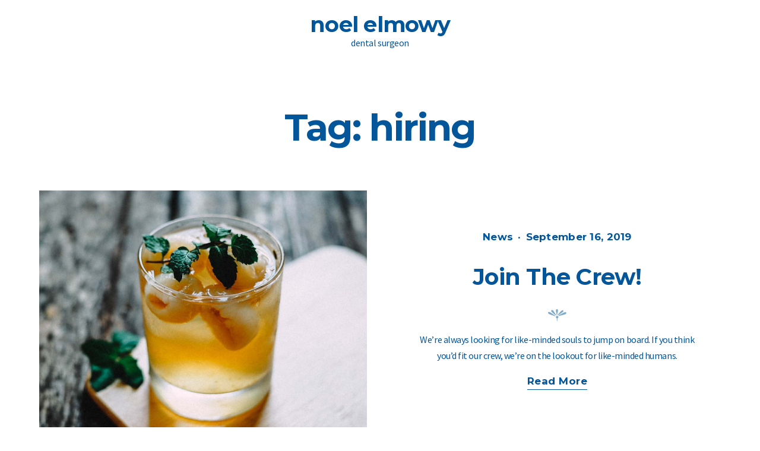

--- FILE ---
content_type: text/html; charset=UTF-8
request_url: https://www.elmowy.com/tag/hiring/
body_size: 9037
content:
<!doctype html>
<html lang="en-US">
<head>
    <meta charset="UTF-8">
    <meta name="viewport" content="width=device-width, initial-scale=1">
    <link rel="profile" href="https://gmpg.org/xfn/11">
	<title>hiring &#8211; noel elmowy</title>
<meta name='robots' content='max-image-preview:large' />
	<style>img:is([sizes="auto" i], [sizes^="auto," i]) { contain-intrinsic-size: 3000px 1500px }</style>
	<link rel='dns-prefetch' href='//fonts.googleapis.com' />
<link rel="alternate" type="application/rss+xml" title="noel elmowy &raquo; Feed" href="https://www.elmowy.com/feed/" />
<link rel="alternate" type="application/rss+xml" title="noel elmowy &raquo; Comments Feed" href="https://www.elmowy.com/comments/feed/" />
<link rel="alternate" type="application/rss+xml" title="noel elmowy &raquo; hiring Tag Feed" href="https://www.elmowy.com/tag/hiring/feed/" />
<script type="text/javascript">
/* <![CDATA[ */
window._wpemojiSettings = {"baseUrl":"https:\/\/s.w.org\/images\/core\/emoji\/16.0.1\/72x72\/","ext":".png","svgUrl":"https:\/\/s.w.org\/images\/core\/emoji\/16.0.1\/svg\/","svgExt":".svg","source":{"concatemoji":"https:\/\/www.elmowy.com\/wp-includes\/js\/wp-emoji-release.min.js?ver=6.8.3"}};
/*! This file is auto-generated */
!function(s,n){var o,i,e;function c(e){try{var t={supportTests:e,timestamp:(new Date).valueOf()};sessionStorage.setItem(o,JSON.stringify(t))}catch(e){}}function p(e,t,n){e.clearRect(0,0,e.canvas.width,e.canvas.height),e.fillText(t,0,0);var t=new Uint32Array(e.getImageData(0,0,e.canvas.width,e.canvas.height).data),a=(e.clearRect(0,0,e.canvas.width,e.canvas.height),e.fillText(n,0,0),new Uint32Array(e.getImageData(0,0,e.canvas.width,e.canvas.height).data));return t.every(function(e,t){return e===a[t]})}function u(e,t){e.clearRect(0,0,e.canvas.width,e.canvas.height),e.fillText(t,0,0);for(var n=e.getImageData(16,16,1,1),a=0;a<n.data.length;a++)if(0!==n.data[a])return!1;return!0}function f(e,t,n,a){switch(t){case"flag":return n(e,"\ud83c\udff3\ufe0f\u200d\u26a7\ufe0f","\ud83c\udff3\ufe0f\u200b\u26a7\ufe0f")?!1:!n(e,"\ud83c\udde8\ud83c\uddf6","\ud83c\udde8\u200b\ud83c\uddf6")&&!n(e,"\ud83c\udff4\udb40\udc67\udb40\udc62\udb40\udc65\udb40\udc6e\udb40\udc67\udb40\udc7f","\ud83c\udff4\u200b\udb40\udc67\u200b\udb40\udc62\u200b\udb40\udc65\u200b\udb40\udc6e\u200b\udb40\udc67\u200b\udb40\udc7f");case"emoji":return!a(e,"\ud83e\udedf")}return!1}function g(e,t,n,a){var r="undefined"!=typeof WorkerGlobalScope&&self instanceof WorkerGlobalScope?new OffscreenCanvas(300,150):s.createElement("canvas"),o=r.getContext("2d",{willReadFrequently:!0}),i=(o.textBaseline="top",o.font="600 32px Arial",{});return e.forEach(function(e){i[e]=t(o,e,n,a)}),i}function t(e){var t=s.createElement("script");t.src=e,t.defer=!0,s.head.appendChild(t)}"undefined"!=typeof Promise&&(o="wpEmojiSettingsSupports",i=["flag","emoji"],n.supports={everything:!0,everythingExceptFlag:!0},e=new Promise(function(e){s.addEventListener("DOMContentLoaded",e,{once:!0})}),new Promise(function(t){var n=function(){try{var e=JSON.parse(sessionStorage.getItem(o));if("object"==typeof e&&"number"==typeof e.timestamp&&(new Date).valueOf()<e.timestamp+604800&&"object"==typeof e.supportTests)return e.supportTests}catch(e){}return null}();if(!n){if("undefined"!=typeof Worker&&"undefined"!=typeof OffscreenCanvas&&"undefined"!=typeof URL&&URL.createObjectURL&&"undefined"!=typeof Blob)try{var e="postMessage("+g.toString()+"("+[JSON.stringify(i),f.toString(),p.toString(),u.toString()].join(",")+"));",a=new Blob([e],{type:"text/javascript"}),r=new Worker(URL.createObjectURL(a),{name:"wpTestEmojiSupports"});return void(r.onmessage=function(e){c(n=e.data),r.terminate(),t(n)})}catch(e){}c(n=g(i,f,p,u))}t(n)}).then(function(e){for(var t in e)n.supports[t]=e[t],n.supports.everything=n.supports.everything&&n.supports[t],"flag"!==t&&(n.supports.everythingExceptFlag=n.supports.everythingExceptFlag&&n.supports[t]);n.supports.everythingExceptFlag=n.supports.everythingExceptFlag&&!n.supports.flag,n.DOMReady=!1,n.readyCallback=function(){n.DOMReady=!0}}).then(function(){return e}).then(function(){var e;n.supports.everything||(n.readyCallback(),(e=n.source||{}).concatemoji?t(e.concatemoji):e.wpemoji&&e.twemoji&&(t(e.twemoji),t(e.wpemoji)))}))}((window,document),window._wpemojiSettings);
/* ]]> */
</script>
<style id='wp-emoji-styles-inline-css' type='text/css'>

	img.wp-smiley, img.emoji {
		display: inline !important;
		border: none !important;
		box-shadow: none !important;
		height: 1em !important;
		width: 1em !important;
		margin: 0 0.07em !important;
		vertical-align: -0.1em !important;
		background: none !important;
		padding: 0 !important;
	}
</style>
<style id='classic-theme-styles-inline-css' type='text/css'>
/*! This file is auto-generated */
.wp-block-button__link{color:#fff;background-color:#32373c;border-radius:9999px;box-shadow:none;text-decoration:none;padding:calc(.667em + 2px) calc(1.333em + 2px);font-size:1.125em}.wp-block-file__button{background:#32373c;color:#fff;text-decoration:none}
</style>
<link rel='stylesheet' id='novablocks/headline-style-css' href='https://www.elmowy.com/wp-content/plugins/nova-blocks/build/block-library/blocks/headline/style.css?ver=1606359518' type='text/css' media='all' />
<link rel='stylesheet' id='novablocks/hero-style-css' href='https://www.elmowy.com/wp-content/plugins/nova-blocks/build/block-library/blocks/hero/style.css?ver=66bac3ca1cf099f92fd1a7dac1b22c4b' type='text/css' media='all' />
<link rel='stylesheet' id='novablocks-blob-style-css' href='https://www.elmowy.com/wp-content/plugins/nova-blocks/build/blob/style.css?ver=65e436a2304f372b84636dadc18f7256' type='text/css' media='all' />
<link rel='stylesheet' id='novablocks-advanced-gallery-style-css' href='https://www.elmowy.com/wp-content/plugins/nova-blocks/build/advanced-gallery/style.css?ver=79b913c188c142e62f875683cad4dffb' type='text/css' media='all' />
<link rel='stylesheet' id='novablocks/media-style-css' href='https://www.elmowy.com/wp-content/plugins/nova-blocks/build/block-library/blocks/media/style.css?ver=0ea4efc98590359ff0f889ddc25d7c88' type='text/css' media='all' />
<link rel='stylesheet' id='novablocks/menu-food-style-css' href='https://www.elmowy.com/wp-content/plugins/nova-blocks/build/block-library/blocks/menu-food/style.css?ver=1606359518' type='text/css' media='all' />
<link rel='stylesheet' id='novablocks/slideshow-style-css' href='https://www.elmowy.com/wp-content/plugins/nova-blocks/build/block-library/blocks/slideshow/style.css?ver=5801ab51b0fc00e829a8d360535d9e1b' type='text/css' media='all' />
<link rel='stylesheet' id='novablocks-core-style-css' href='https://www.elmowy.com/wp-content/plugins/nova-blocks/build/core/style.css?ver=facef61a3eee0419a0c4829ca7f88865' type='text/css' media='all' />
<link rel='stylesheet' id='rosa2-lite-block-styles-css' href='https://www.elmowy.com/wp-content/themes/rosa2-lite/blocks.css?ver=1.3.0' type='text/css' media='all' />
<style id='rosa2-lite-block-styles-inline-css' type='text/css'>
.has-sm-color-primary-color { color: #03569a !important; }.has-sm-color-primary-background-color { background-color: #03569a; }.has-sm-color-secondary-color { color: #03569a !important; }.has-sm-color-secondary-background-color { background-color: #03569a; }.has-sm-color-tertiary-color { color: #03569a !important; }.has-sm-color-tertiary-background-color { background-color: #03569a; }.has-sm-dark-primary-color { color: #03569a !important; }.has-sm-dark-primary-background-color { background-color: #03569a; }.has-sm-dark-secondary-color { color: #03569a !important; }.has-sm-dark-secondary-background-color { background-color: #03569a; }.has-sm-dark-tertiary-color { color: #969b9e !important; }.has-sm-dark-tertiary-background-color { background-color: #969b9e; }.has-sm-light-primary-color { color: #ffffff !important; }.has-sm-light-primary-background-color { background-color: #ffffff; }.has-sm-light-secondary-color { color: #ffffff !important; }.has-sm-light-secondary-background-color { background-color: #ffffff; }.has-sm-light-tertiary-color { color: #ffffff !important; }.has-sm-light-tertiary-background-color { background-color: #ffffff; }
</style>
<style id='global-styles-inline-css' type='text/css'>
:root{--wp--preset--aspect-ratio--square: 1;--wp--preset--aspect-ratio--4-3: 4/3;--wp--preset--aspect-ratio--3-4: 3/4;--wp--preset--aspect-ratio--3-2: 3/2;--wp--preset--aspect-ratio--2-3: 2/3;--wp--preset--aspect-ratio--16-9: 16/9;--wp--preset--aspect-ratio--9-16: 9/16;--wp--preset--color--black: #000000;--wp--preset--color--cyan-bluish-gray: #abb8c3;--wp--preset--color--white: #ffffff;--wp--preset--color--pale-pink: #f78da7;--wp--preset--color--vivid-red: #cf2e2e;--wp--preset--color--luminous-vivid-orange: #ff6900;--wp--preset--color--luminous-vivid-amber: #fcb900;--wp--preset--color--light-green-cyan: #7bdcb5;--wp--preset--color--vivid-green-cyan: #00d084;--wp--preset--color--pale-cyan-blue: #8ed1fc;--wp--preset--color--vivid-cyan-blue: #0693e3;--wp--preset--color--vivid-purple: #9b51e0;--wp--preset--gradient--vivid-cyan-blue-to-vivid-purple: linear-gradient(135deg,rgba(6,147,227,1) 0%,rgb(155,81,224) 100%);--wp--preset--gradient--light-green-cyan-to-vivid-green-cyan: linear-gradient(135deg,rgb(122,220,180) 0%,rgb(0,208,130) 100%);--wp--preset--gradient--luminous-vivid-amber-to-luminous-vivid-orange: linear-gradient(135deg,rgba(252,185,0,1) 0%,rgba(255,105,0,1) 100%);--wp--preset--gradient--luminous-vivid-orange-to-vivid-red: linear-gradient(135deg,rgba(255,105,0,1) 0%,rgb(207,46,46) 100%);--wp--preset--gradient--very-light-gray-to-cyan-bluish-gray: linear-gradient(135deg,rgb(238,238,238) 0%,rgb(169,184,195) 100%);--wp--preset--gradient--cool-to-warm-spectrum: linear-gradient(135deg,rgb(74,234,220) 0%,rgb(151,120,209) 20%,rgb(207,42,186) 40%,rgb(238,44,130) 60%,rgb(251,105,98) 80%,rgb(254,248,76) 100%);--wp--preset--gradient--blush-light-purple: linear-gradient(135deg,rgb(255,206,236) 0%,rgb(152,150,240) 100%);--wp--preset--gradient--blush-bordeaux: linear-gradient(135deg,rgb(254,205,165) 0%,rgb(254,45,45) 50%,rgb(107,0,62) 100%);--wp--preset--gradient--luminous-dusk: linear-gradient(135deg,rgb(255,203,112) 0%,rgb(199,81,192) 50%,rgb(65,88,208) 100%);--wp--preset--gradient--pale-ocean: linear-gradient(135deg,rgb(255,245,203) 0%,rgb(182,227,212) 50%,rgb(51,167,181) 100%);--wp--preset--gradient--electric-grass: linear-gradient(135deg,rgb(202,248,128) 0%,rgb(113,206,126) 100%);--wp--preset--gradient--midnight: linear-gradient(135deg,rgb(2,3,129) 0%,rgb(40,116,252) 100%);--wp--preset--font-size--small: 13px;--wp--preset--font-size--medium: 20px;--wp--preset--font-size--large: 36px;--wp--preset--font-size--x-large: 42px;--wp--preset--spacing--20: 0.44rem;--wp--preset--spacing--30: 0.67rem;--wp--preset--spacing--40: 1rem;--wp--preset--spacing--50: 1.5rem;--wp--preset--spacing--60: 2.25rem;--wp--preset--spacing--70: 3.38rem;--wp--preset--spacing--80: 5.06rem;--wp--preset--shadow--natural: 6px 6px 9px rgba(0, 0, 0, 0.2);--wp--preset--shadow--deep: 12px 12px 50px rgba(0, 0, 0, 0.4);--wp--preset--shadow--sharp: 6px 6px 0px rgba(0, 0, 0, 0.2);--wp--preset--shadow--outlined: 6px 6px 0px -3px rgba(255, 255, 255, 1), 6px 6px rgba(0, 0, 0, 1);--wp--preset--shadow--crisp: 6px 6px 0px rgba(0, 0, 0, 1);}:where(.is-layout-flex){gap: 0.5em;}:where(.is-layout-grid){gap: 0.5em;}body .is-layout-flex{display: flex;}.is-layout-flex{flex-wrap: wrap;align-items: center;}.is-layout-flex > :is(*, div){margin: 0;}body .is-layout-grid{display: grid;}.is-layout-grid > :is(*, div){margin: 0;}:where(.wp-block-columns.is-layout-flex){gap: 2em;}:where(.wp-block-columns.is-layout-grid){gap: 2em;}:where(.wp-block-post-template.is-layout-flex){gap: 1.25em;}:where(.wp-block-post-template.is-layout-grid){gap: 1.25em;}.has-black-color{color: var(--wp--preset--color--black) !important;}.has-cyan-bluish-gray-color{color: var(--wp--preset--color--cyan-bluish-gray) !important;}.has-white-color{color: var(--wp--preset--color--white) !important;}.has-pale-pink-color{color: var(--wp--preset--color--pale-pink) !important;}.has-vivid-red-color{color: var(--wp--preset--color--vivid-red) !important;}.has-luminous-vivid-orange-color{color: var(--wp--preset--color--luminous-vivid-orange) !important;}.has-luminous-vivid-amber-color{color: var(--wp--preset--color--luminous-vivid-amber) !important;}.has-light-green-cyan-color{color: var(--wp--preset--color--light-green-cyan) !important;}.has-vivid-green-cyan-color{color: var(--wp--preset--color--vivid-green-cyan) !important;}.has-pale-cyan-blue-color{color: var(--wp--preset--color--pale-cyan-blue) !important;}.has-vivid-cyan-blue-color{color: var(--wp--preset--color--vivid-cyan-blue) !important;}.has-vivid-purple-color{color: var(--wp--preset--color--vivid-purple) !important;}.has-black-background-color{background-color: var(--wp--preset--color--black) !important;}.has-cyan-bluish-gray-background-color{background-color: var(--wp--preset--color--cyan-bluish-gray) !important;}.has-white-background-color{background-color: var(--wp--preset--color--white) !important;}.has-pale-pink-background-color{background-color: var(--wp--preset--color--pale-pink) !important;}.has-vivid-red-background-color{background-color: var(--wp--preset--color--vivid-red) !important;}.has-luminous-vivid-orange-background-color{background-color: var(--wp--preset--color--luminous-vivid-orange) !important;}.has-luminous-vivid-amber-background-color{background-color: var(--wp--preset--color--luminous-vivid-amber) !important;}.has-light-green-cyan-background-color{background-color: var(--wp--preset--color--light-green-cyan) !important;}.has-vivid-green-cyan-background-color{background-color: var(--wp--preset--color--vivid-green-cyan) !important;}.has-pale-cyan-blue-background-color{background-color: var(--wp--preset--color--pale-cyan-blue) !important;}.has-vivid-cyan-blue-background-color{background-color: var(--wp--preset--color--vivid-cyan-blue) !important;}.has-vivid-purple-background-color{background-color: var(--wp--preset--color--vivid-purple) !important;}.has-black-border-color{border-color: var(--wp--preset--color--black) !important;}.has-cyan-bluish-gray-border-color{border-color: var(--wp--preset--color--cyan-bluish-gray) !important;}.has-white-border-color{border-color: var(--wp--preset--color--white) !important;}.has-pale-pink-border-color{border-color: var(--wp--preset--color--pale-pink) !important;}.has-vivid-red-border-color{border-color: var(--wp--preset--color--vivid-red) !important;}.has-luminous-vivid-orange-border-color{border-color: var(--wp--preset--color--luminous-vivid-orange) !important;}.has-luminous-vivid-amber-border-color{border-color: var(--wp--preset--color--luminous-vivid-amber) !important;}.has-light-green-cyan-border-color{border-color: var(--wp--preset--color--light-green-cyan) !important;}.has-vivid-green-cyan-border-color{border-color: var(--wp--preset--color--vivid-green-cyan) !important;}.has-pale-cyan-blue-border-color{border-color: var(--wp--preset--color--pale-cyan-blue) !important;}.has-vivid-cyan-blue-border-color{border-color: var(--wp--preset--color--vivid-cyan-blue) !important;}.has-vivid-purple-border-color{border-color: var(--wp--preset--color--vivid-purple) !important;}.has-vivid-cyan-blue-to-vivid-purple-gradient-background{background: var(--wp--preset--gradient--vivid-cyan-blue-to-vivid-purple) !important;}.has-light-green-cyan-to-vivid-green-cyan-gradient-background{background: var(--wp--preset--gradient--light-green-cyan-to-vivid-green-cyan) !important;}.has-luminous-vivid-amber-to-luminous-vivid-orange-gradient-background{background: var(--wp--preset--gradient--luminous-vivid-amber-to-luminous-vivid-orange) !important;}.has-luminous-vivid-orange-to-vivid-red-gradient-background{background: var(--wp--preset--gradient--luminous-vivid-orange-to-vivid-red) !important;}.has-very-light-gray-to-cyan-bluish-gray-gradient-background{background: var(--wp--preset--gradient--very-light-gray-to-cyan-bluish-gray) !important;}.has-cool-to-warm-spectrum-gradient-background{background: var(--wp--preset--gradient--cool-to-warm-spectrum) !important;}.has-blush-light-purple-gradient-background{background: var(--wp--preset--gradient--blush-light-purple) !important;}.has-blush-bordeaux-gradient-background{background: var(--wp--preset--gradient--blush-bordeaux) !important;}.has-luminous-dusk-gradient-background{background: var(--wp--preset--gradient--luminous-dusk) !important;}.has-pale-ocean-gradient-background{background: var(--wp--preset--gradient--pale-ocean) !important;}.has-electric-grass-gradient-background{background: var(--wp--preset--gradient--electric-grass) !important;}.has-midnight-gradient-background{background: var(--wp--preset--gradient--midnight) !important;}.has-small-font-size{font-size: var(--wp--preset--font-size--small) !important;}.has-medium-font-size{font-size: var(--wp--preset--font-size--medium) !important;}.has-large-font-size{font-size: var(--wp--preset--font-size--large) !important;}.has-x-large-font-size{font-size: var(--wp--preset--font-size--x-large) !important;}
:where(.wp-block-post-template.is-layout-flex){gap: 1.25em;}:where(.wp-block-post-template.is-layout-grid){gap: 1.25em;}
:where(.wp-block-columns.is-layout-flex){gap: 2em;}:where(.wp-block-columns.is-layout-grid){gap: 2em;}
:root :where(.wp-block-pullquote){font-size: 1.5em;line-height: 1.6;}
</style>
<link rel='stylesheet' id='rosa2-lite-google-fonts-css' href='//fonts.googleapis.com/css?family=Montserrat%3A700%7CSource+Sans+Pro%3A400%7CYesteryear%3A400&#038;subset=latin%2Clatin-ext&#038;ver=6.8.3' type='text/css' media='all' />
<link rel='stylesheet' id='rosa2-style-css' href='https://www.elmowy.com/wp-content/themes/rosa2-lite/style.css?ver=1.3.0' type='text/css' media='all' />
    <script>
		window.addEventListener( "DOMContentLoaded", function( event ) {
			document.body.classList.remove( "is-loading" );
			document.body.classList.add( "has-loaded" );
		} );
		window.addEventListener( "beforeunload", function( event ) {
			document.body.classList.add( "is-loading" );
		} );
    </script>

	<script type="text/javascript" src="https://www.elmowy.com/wp-includes/js/jquery/jquery.min.js?ver=3.7.1" id="jquery-core-js"></script>
<script type="text/javascript" src="https://www.elmowy.com/wp-includes/js/jquery/jquery-migrate.min.js?ver=3.4.1" id="jquery-migrate-js"></script>
<script type="text/javascript" src="https://www.elmowy.com/wp-content/plugins/nova-blocks/dist/vendor/jquery.bully.js?ver=6.8.3" id="novablocks-bully-js"></script>
<script type="text/javascript" src="https://www.elmowy.com/wp-content/plugins/nova-blocks/dist/vendor/jquery.velocity.js?ver=6.8.3" id="novablocks-velocity-js"></script>
<script type="text/javascript" src="https://www.elmowy.com/wp-content/plugins/nova-blocks/dist/vendor/jquery.slick.js?ver=6.8.3" id="novablocks-slick-js"></script>
<link rel="https://api.w.org/" href="https://www.elmowy.com/wp-json/" /><link rel="alternate" title="JSON" type="application/json" href="https://www.elmowy.com/wp-json/wp/v2/tags/10" /><link rel="EditURI" type="application/rsd+xml" title="RSD" href="https://www.elmowy.com/xmlrpc.php?rsd" />
<meta name="generator" content="WordPress 6.8.3" />
			<style id="customify_output_style">
				:root { --sm-color-primary: #03569a; }
:root { --sm-color-secondary: #03569a; }
:root { --sm-color-tertiary: #03569a; }
:root { --sm-dark-primary: #03569a; }
:root { --sm-dark-secondary: #03569a; }
:root { --sm-dark-tertiary: #969b9e; }
:root { --sm-light-primary: #ffffff; }
:root { --sm-light-secondary: #ffffff; }
:root { --sm-light-tertiary: #ffffff; }
:root { --theme-color-primary: #03569a; }
:root { --theme-color-secondary: #03569a; }
:root { --theme-color-tertiary: #03569a; }
:root { --theme-dark-primary: #03569a; }
:root { --theme-dark-secondary: #03569a; }
:root { --theme-dark-tertiary: #969b9e; }
:root { --theme-light-primary: #ffffff; }
:root { --theme-light-secondary: #ffffff; }
:root { --theme-light-tertiary: #ffffff; }
			</style>
			</head>
<body class="archive tag tag-hiring tag-10 wp-embed-responsive wp-theme-rosa2-lite is-loading hfeed no-sidebar has-site-header-transparent">

<div id="page" class="site">
    <a class="skip-link screen-reader-text" href="#content">Skip to content</a>

	
    <input class="c-menu-toggle__checkbox" id="nova-menu-toggle" type="checkbox">

    <label class="c-menu-toggle" for="nova-menu-toggle">
        <span class="c-menu-toggle__wrap">
            <span class="c-menu-toggle__icon">
                <b class="c-menu-toggle__slice c-menu-toggle__slice--top"></b>
                <b class="c-menu-toggle__slice c-menu-toggle__slice--middle"></b>
                <b class="c-menu-toggle__slice c-menu-toggle__slice--bottom"></b>
            </span>
            <span class="c-menu-toggle__label screen-reader-text">Menu</span>
        </span>
    </label>

	
<header id="masthead" class="site-header site-header--logo-center">
    <div class="site-header__wrapper">
        <div class="site-header__inner-container">
            <div class="site-header__content alignfull">
                <nav class="wp-block-novablocks-navigation site-header__menu site-header__menu--secondary">
                                    </nav><!-- #site-navigation -->

                
<div class="c-branding site-branding">

	        <div class="site-info">
			                    <p class="site-title"><a href="https://www.elmowy.com/" rel="home">noel elmowy</a></p>
				                <p class="site-description">dental surgeon</p>
			        </div><!-- .site-info -->
	
</div><!-- .c-branding.site-branding -->

                <nav class="wp-block-novablocks-navigation site-header__menu site-header__menu--primary">
                                    </nav><!-- #site-navigation -->
            </div>
        </div>
    </div>
</header>

    <div id="content" class="site-content">


	<div id="primary" class="content-area">
		<main id="main" class="site-main">

			
				<header class="entry-header">
					<div class="entry-content has-text-align-center">
						<h1 class="page-title">Tag: <span>hiring</span></h1>					</div>
				</header><!-- .page-header -->

				<div class="entry-content">
					
<article id="post-1817" class="novablocks-media novablocks-block novablocks-media--blog wp-block-group alignfull content-is-moderate block-is-moderate has-background has-image-on-the-left post-1817 post type-post status-publish format-standard has-post-thumbnail hentry category-news tag-hiring tag-london">
    <div class="wp-block-group__inner-container">
        <div class="wp-block alignwide">
            <div class="novablocks-media__layout">
                <div class="novablocks-media__content">
                    <div class="novablocks-media__inner-container novablocks-block__content">
                        	<div class="entry-meta">
		<div class="cat-links"><span class="screen-reader-text">Posted in</span><a href="https://www.elmowy.com/category/news/" rel="category tag">News</a></div><div class="posted-on"><span class="screen-reader-text">Posted on</span><a href="https://www.elmowy.com/2019/09/16/join-the-crew/" rel="bookmark"><time class="entry-date published" datetime="2019-09-16T13:33:35+00:00">September 16, 2019</time></a></div>	</div><!-- .entry-meta -->
<h2 class="entry-title"><a href="https://www.elmowy.com/2019/09/16/join-the-crew/" rel="bookmark">Join The Crew!</a></h2><div class="wp-block-separator is-style-decorative">
        <div class="c-separator">
            <div class="c-separator__arrow c-separator__arrow--left"></div>
            <div class="c-separator__line c-separator__line--left"></div>
            <div class="c-separator__symbol">
                <span><svg width="31" height="20" viewBox="0 0 31 20" fill="none" xmlns="http://www.w3.org/2000/svg"><path d="M30.721 6.3114c0 .599-.2647 1.1494-.7941 1.651-.5155.5016-1.2679.8777-2.2571 1.1285-5.6984 1.4768-8.7774 2.2153-9.2372 2.2153-.5434 0-.815-.1394-.815-.418 0-.2229.3204-.5294.9613-.9195.2647-.1672 1.1842-.6758 2.7586-1.5257 2.9816-1.6161 4.5072-2.4381 4.5768-2.466 1.3375-.6548 2.4243-.9822 3.2602-.9822 1.031 0 1.5465.4389 1.5465 1.3166zm-4.8485-3.1766c0 .4598-.3553 1.0031-1.0658 1.63-.3901.3345-1.3654 1.059-2.9258 2.1735-2.9676 2.1178-4.6604 3.1766-5.0784 3.1766-.209 0-.3762-.1393-.5016-.418l.2508-.585c.836-.8639 1.7346-1.8531 2.696-2.9677 1.0309-1.1982 1.637-1.8948 1.8181-2.0899 1.4908-1.5743 2.7796-2.3615 3.8663-2.3615.6269 0 .9404.4807.9404 1.442zm-9.0073-.9613c0 .195-.0975.7035-.2926 1.5256l-.7523 2.8422c-.2926 1.0867-.4668 1.9854-.5225 2.6959-.0279.404-.0627.6548-.1045.7523-.0418.1394-.1393.209-.2926.209-.1532 0-.2508-.0627-.2926-.1881 0-.0139-.0278-.195-.0835-.5433-.1394-.8499-.418-2.2292-.836-4.138-.3204-1.4071-.4807-2.4103-.4807-3.0094 0-.7105.1812-1.2748.5434-1.6927.3762-.418.8638-.627 1.4629-.627.4737 0 .8638.209 1.1703.627.3205.404.4807.9195.4807 1.5465zm-3.2602 7.9414c0 .2787-.1463.418-.4389.418-.1253 0-.5782-.3065-1.3584-.9195-.9334-.7245-2.0202-1.658-3.2602-2.8004a185.9607 185.9607 0 0 1-2.4451-2.2362c-.5852-.599-.8777-1.1634-.8777-1.6928 0-.404.1462-.7593.4388-1.0658.3065-.3065.6827-.4598 1.1286-.4598.6966 0 1.3305.3135 1.9017.9404.2648.2787.8011 1.052 1.6092 2.3198 2.2014 3.4134 3.302 5.2456 3.302 5.4963zm3.9081 3.4065c0 .5155-.209.9265-.627 1.233-.3065.209-.6061.411-.8986.6061-.209.2508-.3135 1.1982-.3135 2.8422 0 .6688-.0209 1.1146-.0627 1.3375-.0697.3065-.216.4598-.4389.4598-.195 0-.3135-.3622-.3553-1.0867-.0975-1.853-.1672-2.9955-.209-3.4274-.4597-.3344-.8289-.7245-1.1076-1.1703-.2229-.3762-.3344-.6827-.3344-.9196 0-.5573.2021-1.0449.6061-1.4629.418-.4319.8917-.6478 1.4211-.6478.6688 0 1.2191.2159 1.651.6478.4458.4319.6688.9614.6688 1.5883zm-5.2874-2.2361c0 .2925-.1184.4388-.3553.4388-.2368 0-.7036-.1184-1.4002-.3552a545.5275 545.5275 0 0 0-2.5705-.8778C4.8764 9.488 2.9119 8.7565 2.0063 8.2968.6688 7.614 0 6.8478 0 5.9979c0-.8917.627-1.3375 1.8809-1.3375.5015 0 1.3862.3901 2.6541 1.1703 1.0031.627 2.6193 1.7416 4.8485 3.3438.1672.1115.8568.5852 2.069 1.4211.5155.3483.7732.5782.7732.6897z" fill="currentColor"/></svg>
</span>
            </div>
            <div class="c-separator__line c-separator__line--right"></div>
            <div class="c-separator__arrow c-separator__arrow--right"></div>
        </div>
		</div><p>We&#8217;re always looking for like-minded souls to jump on board. If you think you’d fit our crew, we’re on the lookout for like-minded humans.</p>
<div class="wp-block-button aligncenter is-style-text"><a class="wp-block-button__link" href="https://www.elmowy.com/2019/09/16/join-the-crew/">Read more <span class="screen-reader-text">about "Join The Crew!"</span></a></div>                    </div>
                </div>
                <div class="novablocks-media__aside">
                    <div class="novablocks-media__image">
	                    
			<a class="post-thumbnail" href="https://www.elmowy.com/2019/09/16/join-the-crew/" aria-hidden="true" tabindex="-1">
				<img width="1333" height="2000" src="https://www.elmowy.com/wp-content/uploads/2020/09/rosa-placeholder-3.jpg" class="attachment-post-thumbnail size-post-thumbnail wp-post-image" alt="Join The Crew!" decoding="async" fetchpriority="high" srcset="https://www.elmowy.com/wp-content/uploads/2020/09/rosa-placeholder-3.jpg 1333w, https://www.elmowy.com/wp-content/uploads/2020/09/rosa-placeholder-3-200x300.jpg 200w, https://www.elmowy.com/wp-content/uploads/2020/09/rosa-placeholder-3-682x1024.jpg 682w, https://www.elmowy.com/wp-content/uploads/2020/09/rosa-placeholder-3-768x1152.jpg 768w, https://www.elmowy.com/wp-content/uploads/2020/09/rosa-placeholder-3-1024x1536.jpg 1024w, https://www.elmowy.com/wp-content/uploads/2020/09/rosa-placeholder-3-167x250.jpg 167w, https://www.elmowy.com/wp-content/uploads/2020/09/rosa-placeholder-3-910x1366.jpg 910w, https://www.elmowy.com/wp-content/uploads/2020/09/rosa-placeholder-3-512x768.jpg 512w, https://www.elmowy.com/wp-content/uploads/2020/09/rosa-placeholder-3-320x480.jpg 320w" sizes="(max-width: 1333px) 100vw, 1333px" />			</a>

			                    </div>
                </div>
            </div>
        </div>
    </div>
</article><!-- #post-1817 -->
				</div>

			
		</main><!-- #main -->
	</div><!-- #primary -->

	</div><!-- #content -->

	
<footer id="colophon" class="site-footer  site-footer--fallback">
	<div class="site-footer__inner-container">
		<div class="site-info">
			Copyright <script language="javascript" type="text/javascript">
			var today = new Date()
			var year = today.getFullYear()
			document.write(year)
			</script> noel elmowy | All Rights Reserved | Web Design by <a href="https://netcompufix.com.au">NetCompuFix</a>	
		</div>
	</div><!-- .site-footer__inner-container -->
</footer><!-- #colophon -->

</div><!-- #page -->

<script type="speculationrules">
{"prefetch":[{"source":"document","where":{"and":[{"href_matches":"\/*"},{"not":{"href_matches":["\/wp-*.php","\/wp-admin\/*","\/wp-content\/uploads\/*","\/wp-content\/*","\/wp-content\/plugins\/*","\/wp-content\/themes\/rosa2-lite\/*","\/*\\?(.+)"]}},{"not":{"selector_matches":"a[rel~=\"nofollow\"]"}},{"not":{"selector_matches":".no-prefetch, .no-prefetch a"}}]},"eagerness":"conservative"}]}
</script>
			<script>
				window.addEventListener('load', function() {
					// Trigger the 'wf-active' event, just like Web Font Loader would do.
					window.dispatchEvent(new Event('wf-active'));
					// Add the 'wf-active' class on the html element, just like Web Font Loader would do.
					document.getElementsByTagName('html')[0].classList.add('wf-active');
				});
			</script>
			<script type="text/javascript" src="https://www.elmowy.com/wp-includes/js/dist/vendor/wp-polyfill.min.js?ver=3.15.0" id="wp-polyfill-js"></script>
<script type="text/javascript" src="https://www.elmowy.com/wp-content/plugins/nova-blocks/build/utils/index.js?ver=d19f9f5897231d573d0923ea8598694a" id="novablocks-utils-js"></script>
<script type="text/javascript" src="https://www.elmowy.com/wp-content/plugins/nova-blocks/build/doppler/frontend.js?ver=809cf77dc84941d8bf16e54eb0c72859" id="novablocks-doppler/frontend-js"></script>
<script type="text/javascript" src="https://www.elmowy.com/wp-content/plugins/nova-blocks/build/block-library/blocks/hero/frontend.js?ver=66bac3ca1cf099f92fd1a7dac1b22c4b" id="novablocks/hero/frontend-js"></script>
<script type="text/javascript" src="https://www.elmowy.com/wp-content/plugins/nova-blocks/build/block-library/blocks/slideshow/frontend.js?ver=5801ab51b0fc00e829a8d360535d9e1b" id="novablocks/slideshow/frontend-js"></script>
<script type="text/javascript" src="https://www.elmowy.com/wp-includes/js/hoverIntent.min.js?ver=1.10.2" id="hoverIntent-js"></script>
<script type="text/javascript" src="https://www.elmowy.com/wp-includes/js/imagesloaded.min.js?ver=5.0.0" id="imagesloaded-js"></script>
<script type="text/javascript" src="https://www.elmowy.com/wp-content/themes/rosa2-lite/dist/js/scripts.min.js?ver=1.3.0" id="rosa2-scripts-js"></script>
<script type="text/javascript" src="https://www.elmowy.com/wp-content/plugins/nova-blocks/build/blob/frontend.js?ver=65e436a2304f372b84636dadc18f7256" id="novablocks-blob/frontend-js"></script>
<script type="text/javascript" src="https://www.elmowy.com/wp-content/plugins/nova-blocks/build/advanced-gallery/frontend.js?ver=79b913c188c142e62f875683cad4dffb" id="novablocks-advanced-gallery/frontend-js"></script>
<script>
  /(trident|msie)/i.test(navigator.userAgent)&&document.getElementById&&window.addEventListener&&window.addEventListener("hashchange",function(){var t,e=location.hash.substring(1);/^[A-z0-9_-]+$/.test(e)&&(t=document.getElementById(e))&&(/^(?:a|select|input|button|textarea)$/i.test(t.tagName)||(t.tabIndex=-1),t.focus())},!1);
</script>
	
</body>
</html>


--- FILE ---
content_type: text/css
request_url: https://www.elmowy.com/wp-content/plugins/nova-blocks/build/blob/style.css?ver=65e436a2304f372b84636dadc18f7256
body_size: -133
content:
.blob-mix__decoration,.blob-mix__mask,.blob-mix__mask-debug,.blob-mix__media{position:absolute;top:0;left:0;width:100%;height:100%;-webkit-transform-origin:0 0;transform-origin:0 0}.blob-mix__media{z-index:10;-webkit-transform:var(--blob-mix-media-transform);transform:var(--blob-mix-media-transform)}.blob-mix__decoration{-webkit-transform:var(--blob-mix-decoration-transform);transform:var(--blob-mix-decoration-transform);fill:var(--novablocks-current-color-primary)}.novablocks-block .blob-mix__decoration{fill:var(--novablocks-block-accent-color)}

--- FILE ---
content_type: text/css
request_url: https://www.elmowy.com/wp-content/plugins/nova-blocks/build/block-library/blocks/menu-food/style.css?ver=1606359518
body_size: 553
content:
:root{--nova-food-menu-item-highlight-color:var(--novablocks-current-color-primary)}.nova-food-menu-item{display:grid;grid-template-columns:1fr auto;grid-template-areas:"label label" "title prices" "description description";margin-bottom:1em;-webkit-column-break-inside:avoid;-moz-column-break-inside:avoid;break-inside:avoid}.nova-food-menu__section:not(:first-child){margin-top:1.5em}.nova-food-menu-item__title{position:relative;grid-area:title}.nova-food-menu-item__prices{display:-webkit-box;display:-ms-flexbox;display:flex;-webkit-box-pack:end;-ms-flex-pack:end;justify-content:flex-end;position:relative;z-index:5;-webkit-box-align:center;-ms-flex-align:center;align-items:center;grid-area:prices}.nova-food-menu-item__description{position:relative;grid-area:description}.item-price--sale{font-weight:700;margin-left:10px}.has-sale-price .item-price{text-decoration:line-through;opacity:.6}.nova-food-menu-item--highlighted{--item-border-width:2px;--item-padding:1em;--item-overflow:calc(1.25*var(--item-padding) + var(--item-border-width));--item-border-radius:0;padding:0 calc(1.25*var(--item-padding)) calc(0.75*var(--item-padding));border:var(--item-border-width) solid var(--nova-food-menu-item-highlight-color);border-top-width:0;border-radius:var(--item-border-radius)}.nova-food-menu-item--highlighted,.nova-food-menu-item__highlight-label{margin-left:calc(-1*var(--item-overflow));margin-right:calc(-1*var(--item-overflow))}.nova-food-menu-item__highlight-label{grid-area:label;display:block;padding:calc(0.25*var(--item-overflow)) var(--item-overflow) var(--item-padding);position:relative;background-color:var(--nova-food-menu-item-highlight-color)}.nova-food-menu-item__highlight-label:after{content:"";position:absolute;left:var(--item-border-width);right:var(--item-border-width);bottom:0;display:block;height:calc(0.75*var(--item-padding));background-color:var(--novablocks-current-light-primary);border-top-left-radius:var(--item-border-radius);border-top-right-radius:var(--item-border-radius)}.is-style-rounded .nova-food-menu-item__highlight-label{border-radius:var(--item-border-radius) var(--item-border-radius) 0 0}@media only screen and (min-width:768px){.entry-content .nova-food-menu--layout{-webkit-column-count:2;-moz-column-count:2;column-count:2;-webkit-column-gap:4em;-moz-column-gap:4em;column-gap:4em}}.nova-blocks-appender{-webkit-box-orient:horizontal;-webkit-box-direction:normal;-ms-flex-direction:row;flex-direction:row}.item-description,.item-title{margin-top:0;margin-bottom:0}.item-title{display:inline-block;position:relative;z-index:5;line-height:1.25;margin-bottom:0!important;background-color:var(--novablocks-current-light-primary)}.item-description{line-height:1.5}.nova-food-menu-item__title:before{content:none}@media only screen and (min-width:768px){.nova-food-menu-item__title:before{content:"";position:absolute;bottom:.3em;width:100%;height:0;line-height:0;border-bottom:.2em dotted}.price--is-hidden .nova-food-menu-item__title:before{content:none}}.nova-food-menu-item__label[class]{color:var(--novablocks-current-light-primary);margin:0}.nova-food-menu__section{-webkit-column-break-inside:avoid;-moz-column-break-inside:avoid;break-inside:avoid}.is-style-basic .nova-food-menu-item{grid-template-areas:"label" "title" "description" "prices"}.is-style-basic .nova-food-menu-item__prices{-webkit-box-pack:start;-ms-flex-pack:start;justify-content:flex-start;padding-left:0}.is-style-basic .nova-food-menu-item__title:before{content:none}

--- FILE ---
content_type: text/css
request_url: https://www.elmowy.com/wp-content/plugins/nova-blocks/build/block-library/blocks/slideshow/style.css?ver=5801ab51b0fc00e829a8d360535d9e1b
body_size: 607
content:
.novablocks-slideshow{position:relative;z-index:20;color:var(--novablocks-slideshow-text-color)}.novablocks-slideshow__slide{position:relative;overflow:hidden}.novablocks-slideshow.is-ready .novablocks-slideshow__background,.novablocks-slideshow.is-ready .novablocks-slideshow__foreground,.novablocks-slideshow.is-ready .novablocks-slideshow__slide,.novablocks-slideshow.is-ready .novablocks-slideshow__slide-wrap,.novablocks-slideshow.is-ready .novablocks-slideshow__slider{position:absolute;top:0;left:0;width:100%;height:100%}.novablocks-slideshow__slide-wrap{overflow:hidden}.novablocks-slideshow__slide--current{z-index:1100!important}.novablocks-slideshow__slide--next{z-index:1200!important}.novablocks-slideshow__media{position:absolute;top:0;left:0;min-width:100%;min-height:100%;max-width:none;width:auto;height:auto}@supports (transform:translate(-50%,-50%)){.novablocks-slideshow__media{top:50%;left:50%;-webkit-transform:translate(-50%,-50%);transform:translate(-50%,-50%)}}@supports ((-o-object-fit:cover) or (object-fit:cover)){.novablocks-slideshow__media{width:100%;height:100%;-o-object-fit:cover;object-fit:cover;top:0;left:0;-webkit-transform:none;transform:none}}.novablocks-slideshow__slider{z-index:100}.novablocks-slideshow__controls{z-index:200}.novablocks-slideshow__arrow{--arrow-width:2px;--arrow-color:#555;--arrow-background:#fff;position:absolute;top:50%;z-index:999;width:22px;height:24px;background:var(--arrow-background);border-radius:3px}.novablocks-slideshow__arrow:not(.novablocks-slideshow__arrow--disabled){cursor:pointer}.novablocks-slideshow__arrow:before{content:"";display:block;position:absolute;top:50%;left:50%;width:8px;height:8px}.novablocks-slideshow__arrow--prev{left:10px}.novablocks-slideshow__arrow--prev:before{border-top:var(--arrow-width) solid var(--arrow-color);border-left:var(--arrow-width) solid var(--arrow-color);-webkit-transform:translate(-30%,-50%) rotate(-45deg);transform:translate(-30%,-50%) rotate(-45deg)}.novablocks-slideshow__arrow--next{right:10px}.novablocks-slideshow__arrow--next:before{border-top:var(--arrow-width) solid var(--arrow-color);border-right:var(--arrow-width) solid var(--arrow-color);-webkit-transform:translate(-70%,-50%) rotate(45deg);transform:translate(-70%,-50%) rotate(45deg)}.novablocks-slideshow .slick-list{position:absolute;top:0;left:0;width:100%;height:100%}.novablocks-slideshow .slick-list,.novablocks-slideshow .slick-track{height:100%}.novablocks-slideshow .slick-slide{opacity:1!important}.nova-blocks-slideshow-type-panel .block-editor-media-placeholder .block-editor-media-placeholder__button,.nova-blocks-slideshow-type-panel .block-editor-media-placeholder .components-placeholder__label{display:none}.nova-blocks-slideshow-type-panel .block-editor-media-placeholder .components-form-file-upload+.block-editor-media-placeholder__button,.nova-blocks-slideshow-type-panel .block-editor-media-placeholder .editor-media-placeholder__media-library-button{padding-left:12px;text-indent:-999em;display:-webkit-box;display:-ms-flexbox;display:flex;-webkit-box-align:center;-ms-flex-align:center;align-items:center;height:auto}.nova-blocks-slideshow-type-panel .block-editor-media-placeholder .components-form-file-upload+.block-editor-media-placeholder__button,.nova-blocks-slideshow-type-panel .block-editor-media-placeholder .components-form-file-upload+.block-editor-media-placeholder__button:focus:enabled,.nova-blocks-slideshow-type-panel .block-editor-media-placeholder .editor-media-placeholder__media-library-button,.nova-blocks-slideshow-type-panel .block-editor-media-placeholder .editor-media-placeholder__media-library-button:focus:enabled{color:transparent}.nova-blocks-slideshow-type-panel .block-editor-media-placeholder .components-form-file-upload+.block-editor-media-placeholder__button:after,.nova-blocks-slideshow-type-panel .block-editor-media-placeholder .components-form-file-upload+.block-editor-media-placeholder__button:before,.nova-blocks-slideshow-type-panel .block-editor-media-placeholder .editor-media-placeholder__media-library-button:after,.nova-blocks-slideshow-type-panel .block-editor-media-placeholder .editor-media-placeholder__media-library-button:before{color:#555;text-indent:0}.nova-blocks-slideshow-type-panel .block-editor-media-placeholder .components-form-file-upload+.block-editor-media-placeholder__button:before,.nova-blocks-slideshow-type-panel .block-editor-media-placeholder .editor-media-placeholder__media-library-button:before{display:inline-block;font-family:dashicons;line-height:1;font-weight:400;font-style:normal;speak:none;text-decoration:inherit;text-transform:none;text-rendering:auto;-webkit-font-smoothing:antialiased;-moz-osx-font-smoothing:grayscale;width:20px;height:20px;font-size:20px;vertical-align:top;text-align:center;-webkit-transition:color .1s ease-in;transition:color .1s ease-in;content:"\f464";margin-right:.2em}.nova-blocks-slideshow-type-panel .block-editor-media-placeholder .components-form-file-upload+.block-editor-media-placeholder__button:after,.nova-blocks-slideshow-type-panel .block-editor-media-placeholder .editor-media-placeholder__media-library-button:after{content:"Edit Gallery"}

--- FILE ---
content_type: text/css
request_url: https://www.elmowy.com/wp-content/plugins/nova-blocks/build/core/style.css?ver=facef61a3eee0419a0c4829ca7f88865
body_size: 2683
content:
@charset "UTF-8";:root{--novablocks-color-1:#203ab6;--novablocks-color-2:#ffe42e;--novablocks-color-3:#323067;--novablocks-dark-1:#323067;--novablocks-dark-2:#272743;--novablocks-dark-3:#000043;--novablocks-light-1:#fff;--novablocks-light-2:#edf0f1;--novablocks-light-3:#edf0f1;--novablocks-color-primary:var(--novablocks-color-1);--novablocks-color-secondary:var(--novablocks-color-2);--novablocks-color-tertiary:var(--novablocks-color-3);--novablocks-dark-primary:var(--novablocks-dark-1);--novablocks-dark-secondary:var(--novablocks-dark-2);--novablocks-dark-tertiary:var(--novablocks-dark-3);--novablocks-light-primary:var(--novablocks-light-1);--novablocks-light-secondary:var(--novablocks-light-2);--novablocks-light-tertiary:var(--novablocks-light-3);--novablocks-current-color-primary:var(--novablocks-color-primary);--novablocks-current-color-secondary:var(--novablocks-color-secondary);--novablocks-current-color-tertiary:var(--novablocks-color-tertiary);--novablocks-current-dark-primary:var(--novablocks-dark-primary);--novablocks-current-dark-secondary:var(--novablocks-dark-secondary);--novablocks-current-dark-tertiary:var(--novablocks-dark-tertiary);--novablocks-current-light-primary:var(--novablocks-light-primary);--novablocks-current-light-secondary:var(--novablocks-light-secondary);--novablocks-current-light-tertiary:var(--novablocks-light-tertiary);--novablocks-spacing:24px;--novablocks-sides-spacings:var(--novablocks-spacing);--novablocks-media-spacing:var(--novablocks-spacing);--novablocks-media-gutter:var(--novablocks-spacing);--novablocks-media-background-direction:90deg;--novablocks-transition-duration:0.5s;--novablocks-transition-easing:ease;--novablocks-transition:all var(--novablocks-transition-duration) var(--novablocks-transition-easing);--novablocks-element-spacing-level-1-multiplier:1;--novablocks-element-spacing-level-2-multiplier:0.5;--novablocks-element-spacing-level-3-multiplier:0.25;--novablocks-block-content-box-shadow:0 32px 128px rgba(42,54,52,0.1),0 16px 64px rgba(42,54,52,0.1),0 8px 16px rgba(42,54,52,0.1)}.novablocks-u-content-align{position:relative;width:100%;height:100%;display:-webkit-box;display:-ms-flexbox;display:flex}.novablocks-u-halign-left .novablocks-u-content-align{-webkit-box-pack:start;-ms-flex-pack:start;justify-content:flex-start;text-align:left}.novablocks-u-halign-center .novablocks-u-content-align{-webkit-box-pack:center;-ms-flex-pack:center;justify-content:center;text-align:center}.novablocks-u-halign-right .novablocks-u-content-align{-webkit-box-pack:end;-ms-flex-pack:end;justify-content:flex-end;text-align:right}.novablocks-u-valign-top .novablocks-u-content-align{-webkit-box-align:start;-ms-flex-align:start;align-items:flex-start}.novablocks-u-valign-center .novablocks-u-content-align{-webkit-box-align:center;-ms-flex-align:center;align-items:center}.novablocks-u-valign-bottom .novablocks-u-content-align{-webkit-box-align:end;-ms-flex-align:end;align-items:flex-end}.novablocks-u-background{background-color:var(--element-background)}.novablocks-u-background-dark{--element-background:#000}.novablocks-u-background-light{--element-background:#fff}.novablocks-u-background-none{--element-background:none}.novablocks-block{--novablocks-block-text-color:var(--novablocks-current-dark-secondary);--novablocks-block-accent-color:var(--novablocks-block-current-accent-color);--novablocks-block-titles-color:var(--novablocks-current-dark-secondary);--novablocks-block-background-color:var(--novablocks-current-light-primary);--novablocks-block-padding:var(--novablocks-spacing);--novablocks-block-content-padding:var(--novablocks-spacing);--novablocks-block-content-text-color:var(--novablocks-current-dark-secondary);--novablocks-block-content-titles-color:var(--novablocks-current-dark-secondary);--novablocks-block-content-accent-color:var(--novablocks-block-current-accent-color);--novablocks-block-content-background-color:transparent;--novablocks-block-content-background-opacity:1;--novablocks-block-content-current-box-shadow:none;--novablocks-block-current-accent-color:var(--novablocks-current-color-primary)}.has-secondary-accent-color .novablocks-block{--novablocks-block-current-accent-color:var(--novablocks-current-color-secondary)}.has-tertiary-accent-color .novablocks-block{--novablocks-block-current-accent-color:var(--novablocks-current-color-tertiary)}.novablocks-media{position:relative;z-index:var(--novablocks-block-zindex)}.novablocks-block{--block-padding:0;--block-content-padding:0}.novablocks-block[class]{color:var(--novablocks-block-text-color);background-color:var(--novablocks-block-background-color);-webkit-transition:var(--novablocks-transition);transition:var(--novablocks-transition);-webkit-transition-property:background-color,padding,margin;transition-property:background-color,padding,margin}.novablocks-block[class] h1,.novablocks-block[class] h2,.novablocks-block[class] h3,.novablocks-block[class] h4,.novablocks-block[class] h5,.novablocks-block[class] h6{-webkit-transition:var(--novablocks-transition);transition:var(--novablocks-transition);-webkit-transition-property:color;transition-property:color}.novablocks-block[class] h1,.novablocks-block[class] h2,.novablocks-block[class] h3{color:var(--novablocks-block-titles-color)}.novablocks-block[class] h4,.novablocks-block[class] h5,.novablocks-block[class] h6{color:var(--novablocks-block-accent-color)}.novablocks-block__content[class]{position:relative;padding:var(--block-content-padding);color:var(--novablocks-block-content-text-color);-webkit-transform:translateZ(0);transform:translateZ(0);-webkit-transition:var(--novablocks-transition);transition:var(--novablocks-transition);-webkit-transition-property:padding,-webkit-box-shadow;transition-property:padding,-webkit-box-shadow;transition-property:padding,box-shadow;transition-property:padding,box-shadow,-webkit-box-shadow}.novablocks-block__content[class] h1,.novablocks-block__content[class] h2,.novablocks-block__content[class] h3{color:var(--novablocks-block-content-titles-color)}.novablocks-block__content[class] h4,.novablocks-block__content[class] h5,.novablocks-block__content[class] h6{color:var(--novablocks-block-content-accent-color)}.novablocks-block__content h1,.novablocks-block__content h2,.novablocks-block__content h3,.novablocks-block__content h4,.novablocks-block__content h5,.novablocks-block__content h6{width:100%}@media only screen and (min-width:768px){.novablocks-block__content{-webkit-box-shadow:var(--novablocks-block-content-current-box-shadow);box-shadow:var(--novablocks-block-content-current-box-shadow)}.novablocks-block__content:before{content:"";position:absolute;top:0;right:0;bottom:0;left:0;z-index:-1;display:block;background-color:var(--novablocks-block-content-background-color);opacity:var(--novablocks-block-content-background-opacity);pointer-events:none;-webkit-transition:var(--novablocks-transition);transition:var(--novablocks-transition);-webkit-transition-property:background-color,opacity;transition-property:background-color,opacity}}@media not screen and (min-width:768px){.block-is-moderate.content-is-basic{--novablocks-block-background-color:var(--novablocks-current-light-tertiary);--block-padding:var(--novablocks-block-padding)}.block-is-basic.content-is-highlighted,.block-is-highlighted.content-is-basic,.block-is-highlighted.content-is-moderate,.block-is-moderate.content-is-highlighted{--novablocks-block-background-color:var(--novablocks-current-dark-tertiary);--novablocks-block-content-text-color:var(--novablocks-current-light-primary);--novablocks-block-content-titles-color:var(--novablocks-current-light-primary);--novablocks-block-content-accent-color:var(--novablocks-current-light-primary);--novablocks-block-text-color:var(--novablocks-block-content-text-color);--novablocks-block-titles-color:var(--novablocks-block-content-titles-color);--novablocks-block-accent-color:var(--novablocks-block-content-accent-color);--block-padding:var(--novablocks-block-padding)}.is-style-alternate .block-is-basic.content-is-highlighted,.is-style-alternate .block-is-highlighted.content-is-basic,.is-style-alternate .block-is-highlighted.content-is-moderate,.is-style-alternate .block-is-moderate.content-is-highlighted{--novablocks-block-background-color:var(--novablocks-block-current-accent-color);--novablocks-block-accent-color:var(--novablocks-current-light-primary)}}@media only screen and (min-width:768px){.block-is-moderate{--novablocks-block-background-color:var(--novablocks-current-light-tertiary)}.block-is-highlighted,.block-is-moderate{--block-padding:var(--novablocks-block-padding)}.block-is-highlighted{--novablocks-block-background-color:var(--novablocks-current-dark-tertiary);--novablocks-block-text-color:var(--novablocks-current-light-primary);--novablocks-block-titles-color:var(--novablocks-current-light-primary)}.block-is-highlighted,.is-style-alternate .block-is-highlighted{--novablocks-block-accent-color:var(--novablocks-current-light-primary)}.is-style-alternate .block-is-highlighted{--novablocks-block-background-color:var(--novablocks-block-current-accent-color)}.is-style-alternate .block-is-highlighted:not(.content-is-highlighted){--novablocks-block-content-accent-color:var(--novablocks-current-light-primary)}.content-is-highlighted,.content-is-moderate{--block-content-padding:calc(var(--novablocks-block-content-padding)*var(--novablocks-block-content-padding-multiplier, 1))}.content-is-highlighted.block-is-highlighted,.content-is-moderate.block-is-moderate{--novablocks-block-content-background-color:var(--novablocks-current-light-primary)}.block-is-highlighted:not(.content-is-highlighted),.content-is-highlighted:not(.block-is-highlighted){--novablocks-block-content-text-color:var(--novablocks-current-light-primary);--novablocks-block-content-titles-color:var(--novablocks-block-content-text-color)}.content-is-highlighted:not(.block-is-highlighted){--novablocks-block-content-background-color:var(--novablocks-current-dark-tertiary)}.is-style-alternate .content-is-highlighted:not(.block-is-highlighted){--novablocks-block-content-background-color:var(--novablocks-block-current-accent-color);--novablocks-block-content-accent-color:var(--novablocks-current-light-primary)}}:root{--novablocks-content-padding-small:5%;--novablocks-content-padding-medium:10%;--novablocks-content-padding-large:15%;--novablocks-content-width-full:100%;--novablocks-content-width-large:70%;--novablocks-content-width-narrow:30%}.novablocks-u-content-width{--novablocks-content-width:var(--novablocks-content-width-full)}.novablocks-u-content-width-large .novablocks-u-content-width{--novablocks-content-width:var(--novablocks-content-width-large)}.novablocks-u-content-width-narrow .novablocks-u-content-width{--novablocks-content-width:var(--novablocks-content-width-narrow)}@media only screen and (min-width:1024px){.novablocks-u-content-width{max-width:var(--novablocks-content-width)}}.novablocks-u-content-padding{padding:var(--novablocks-content-padding-small);--novablocks-content-padding:var(--novablocks-content-padding-small)}.novablocks-u-spacing-medium .novablocks-u-content-padding{--novablocks-content-padding:var(--novablocks-content-padding-medium)}.novablocks-u-spacing-large .novablocks-u-content-padding{--novablocks-content-padding:var(--novablocks-content-padding-large)}@media only screen and (min-width:1024px){.novablocks-u-content-padding{padding:var(--novablocks-content-padding)}}.entry-content>*,.wp-block,.wp-block-column>*,[class*=__inner-container]>*{--block-top-spacing:var(--novablocks-block-top-spacing,0);--block-bottom-spacing:var(--novablocks-block-bottom-spacing,0);margin-top:calc(var(--block-top-spacing)*var(--novablocks-spacing)*var(--novablocks-element-spacing-multiplier, 1));margin-bottom:calc(var(--block-bottom-spacing)*var(--novablocks-spacing)*var(--novablocks-element-spacing-multiplier, 1))}.entry-content>:not(:first-child),.wp-block-column>:not(:first-child),.wp-block:not(:first-child),[class*=__inner-container]>:not(:first-child){--block-top-spacing:1}.wp-block-column,[class*=__inner-container]{--novablocks-element-spacing-multiplier:var(--novablocks-element-spacing-level-2-multiplier)}.wp-block-column>.wp-block-column,.wp-block-column>[class*=__inner-container],[class*=__inner-container]>.wp-block-column,[class*=__inner-container]>[class*=__inner-container]{--novablocks-element-spacing-multiplier:var(--novablocks-element-spacing-level-3-multiplier)}.slick-slider{-webkit-box-sizing:border-box;box-sizing:border-box;-webkit-user-select:none;-moz-user-select:none;-ms-user-select:none;user-select:none;-ms-touch-action:pan-y;touch-action:pan-y;-webkit-tap-highlight-color:transparent}.slick-list,.slick-slider{position:relative;display:block}.slick-list{overflow:hidden;margin:0;padding:0}.slick-list:focus{outline:none}.slick-list.dragging{cursor:pointer;cursor:hand}.slick-track{position:relative;left:0;top:0;display:block;margin-left:auto;margin-right:auto}.slick-track:after,.slick-track:before{content:"";display:table}.slick-track:after{clear:both}.slick-loading .slick-track{visibility:hidden}.slick-slide{float:left;height:100%;min-height:1px;display:none}[dir=rtl] .slick-slide{float:right}.slick-slide img{display:block}.slick-slide.slick-loading img{display:none}.slick-slide.dragging img{pointer-events:none}.slick-initialized .slick-slide{display:block}.slick-loading .slick-slide{visibility:hidden}.slick-vertical .slick-slide{display:block;height:auto;border:1px solid transparent}.slick-arrow.slick-hidden{display:none}.slick-loading .slick-list{background:#fff url(../images/ajax-loader.gif) 50% no-repeat}.slick-next,.slick-prev{position:absolute;top:50%;z-index:9999;display:block;height:20px;width:20px;padding:0;border:none;font-size:0;line-height:0;-webkit-transform:translateY(-50%);transform:translateY(-50%);cursor:pointer}.slick-next,.slick-next:focus,.slick-next:hover,.slick-prev,.slick-prev:focus,.slick-prev:hover{outline:none;background:transparent;color:transparent}.slick-next:focus:before,.slick-next:hover:before,.slick-prev:focus:before,.slick-prev:hover:before{opacity:1}.slick-next.slick-disabled:before,.slick-prev.slick-disabled:before{opacity:.25}.slick-next:before,.slick-prev:before{font-size:20px;line-height:1;color:#fff;opacity:.75;-webkit-font-smoothing:antialiased;-moz-osx-font-smoothing:grayscale}.slick-prev{left:25px}.slick-prev:before{content:"←"}.slick-next{right:25px}.slick-next:before{content:"→"}.slick-dotted.slick-slider{margin-bottom:30px}.slick-dots{position:absolute;bottom:-25px;list-style:none;display:block;text-align:center;padding:0;margin:0;width:100%}.slick-dots li{position:relative;display:inline-block;margin:0 5px;padding:0}.slick-dots li,.slick-dots li button{height:20px;width:20px;cursor:pointer}.slick-dots li button{border:0;background:transparent;display:block;outline:none;line-height:0;font-size:0;color:transparent;padding:5px}.slick-dots li button:focus,.slick-dots li button:hover{outline:none}.slick-dots li button:focus:before,.slick-dots li button:hover:before{opacity:1}.slick-dots li button:before{position:absolute;top:0;left:0;content:"•";width:20px;height:20px;font-size:6px;line-height:20px;text-align:center;color:#000;opacity:.25;-webkit-font-smoothing:antialiased;-moz-osx-font-smoothing:grayscale}.slick-dots li.slick-active button:before{color:#000;opacity:.75}[class*=__inner-container]>*{margin-left:auto;margin-right:auto}.novablocks-media__content{display:-webkit-box;display:-ms-flexbox;display:flex;-webkit-box-orient:vertical;-webkit-box-direction:normal;-ms-flex-direction:column;flex-direction:column;-webkit-box-flex:1;-ms-flex-positive:1;flex-grow:1}.novablocks-media__content:after,.novablocks-media__content:before{content:"";display:block;height:0;-webkit-box-flex:0;-ms-flex:0 0 auto;flex:0 0 auto;-webkit-transition:var(--novablocks-media-transition);transition:var(--novablocks-media-transition);-webkit-transition-property:flex-grow,-webkit-box-flex;transition-property:flex-grow,-webkit-box-flex;transition-property:flex-grow;transition-property:flex-grow,-webkit-box-flex,-ms-flex-positive}.novablocks-u-valign-bottom .novablocks-media__content:after,.novablocks-u-valign-bottom .novablocks-media__content:before,.novablocks-u-valign-center .novablocks-media__content:after,.novablocks-u-valign-center .novablocks-media__content:before,.novablocks-u-valign-top .novablocks-media__content:after,.novablocks-u-valign-top .novablocks-media__content:before{-webkit-box-flex:1;-ms-flex-positive:1;flex-grow:1}.novablocks-u-valign-bottom .novablocks-media__content:after,.novablocks-u-valign-top .novablocks-media__content:before{-webkit-box-flex:0;-ms-flex-positive:0;flex-grow:0}.novablocks-media__content:after,.novablocks-media__content:before,.novablocks-media__inner-container{-webkit-transition:var(--novablocks-transition);transition:var(--novablocks-transition);-webkit-transition-property:flex-grow,-webkit-box-flex;transition-property:flex-grow,-webkit-box-flex;transition-property:flex-grow;transition-property:flex-grow,-webkit-box-flex,-ms-flex-positive}.novablocks-media__inner-container{-webkit-box-flex:1;-ms-flex-positive:1;flex-grow:1}.novablocks-u-valign-bottom .novablocks-media__inner-container,.novablocks-u-valign-center .novablocks-media__inner-container,.novablocks-u-valign-top .novablocks-media__inner-container{-webkit-box-flex:0;-ms-flex-positive:0;flex-grow:0}.novablocks-foreground[class] .editor-block-list__block,.novablocks-foreground[class] dl,.novablocks-foreground[class] h1,.novablocks-foreground[class] h2,.novablocks-foreground[class] h3,.novablocks-foreground[class] h4,.novablocks-foreground[class] h5,.novablocks-foreground[class] h6,.novablocks-foreground[class] ol,.novablocks-foreground[class] ul{color:inherit}.novablocks-mask{position:absolute;top:0;right:0;bottom:0;left:0;clip:rect(0 auto auto 0);-webkit-mask-image:-webkit-linear-gradient(0deg,#fff,#fff)}.novablocks-parallax{position:fixed;top:0;left:0;-o-object-fit:cover;object-fit:cover}.scrolling-effect-static .novablocks-parallax{position:static}.wp-block-novablocks-posts .wp-block{margin-left:auto;margin-right:auto}.wp-block-novablocks-posts .wp-block.alignwide{max-width:var(--theme-content-width-wide)!important}.wp-block-novablocks-posts .novablocks-media__inner-container{padding:5em}.novablocks-card__layout{--card-layout-gap:calc(var(--novablocks-card-spacing-modifier, 0.5)*var(--novablocks-spacing));display:-webkit-box;display:-ms-flexbox;display:flex;-webkit-box-orient:vertical;-webkit-box-direction:normal;-ms-flex-direction:column;flex-direction:column;margin-top:calc(-1*var(--card-layout-gap));margin-left:calc(-1*var(--card-layout-gap))}.novablocks-card__layout[class][class]>*{padding-top:var(--card-layout-gap);padding-left:var(--card-layout-gap)}.novablocks-card--landscape .novablocks-card__layout{-webkit-box-orient:horizontal;-webkit-box-direction:normal;-ms-flex-direction:row;flex-direction:row}.novablocks-card--landscape .novablocks-card__layout>.novablocks-card__layout-media{-webkit-box-flex:0;-ms-flex-positive:0;flex-grow:0;-ms-flex-negative:0;flex-shrink:0;-ms-flex-preferred-size:var(--card-image-width,50%);flex-basis:var(--card-image-width,50%)}.novablocks-card--landscape .novablocks-card__layout>.novablocks-card__layout-content{-ms-flex-item-align:center;align-self:center;-webkit-box-flex:1;-ms-flex:1 1 0px;flex:1 1 0}

--- FILE ---
content_type: text/css
request_url: https://www.elmowy.com/wp-content/themes/rosa2-lite/blocks.css?ver=1.3.0
body_size: 7154
content:
/* 3. Blocks */
/* Color Helper Classes */
.has-background {
  padding: 1em 1.25em; }

.has-sm-color-primary-background-color {
  background-color: var(--current-color-primary); }
  .has-sm-color-primary-background-color[class][class][class].wp-block-button__link {
    background-color: transparent !important;
    --theme-button-background-color: var(--current-color-primary);
    --theme-button-hover-background-color: transparent; }
    .has-sm-color-primary-background-color[class][class][class].wp-block-button__link.is-style-primary {
      background-color: transparent;
      transform: translateZ(0);
      will-change: transform;
      backface-visibility: hidden; }
      .has-sm-color-primary-background-color[class][class][class].wp-block-button__link.is-style-primary:before {
        content: '';
        position: absolute;
        left: 0;
        top: 0;
        width: 100%;
        height: calc(100% + var(--theme-button-border-width));
        will-change: transform;
        -webkit-backface-visibility: hidden;
        transition: var(--current-button-transition);
        transition-property: transform;
        z-index: -1; }
      .has-sm-color-primary-background-color[class][class][class].wp-block-button__link.is-style-primary:before {
        transform: scale3d(1, 1, 1);
        transform-origin: right;
        background-color: var(--theme-button-background-color); }
      .has-sm-color-primary-background-color[class][class][class].wp-block-button__link.is-style-primary:hover:before {
        transform: scale3d(0, 1, 1); }
    .has-sm-color-primary-background-color[class][class][class].wp-block-button__link.is-style-secondary {
      background-color: transparent;
      transform: translateZ(0);
      will-change: transform;
      backface-visibility: hidden;
      --current-button-text-color: var(--theme-button-hover-text-color); }
      .has-sm-color-primary-background-color[class][class][class].wp-block-button__link.is-style-secondary:before {
        content: '';
        position: absolute;
        left: 0;
        top: 0;
        width: 100%;
        height: calc(100% + var(--theme-button-border-width));
        will-change: transform;
        -webkit-backface-visibility: hidden;
        transition: var(--current-button-transition);
        transition-property: transform;
        z-index: -1; }
      .has-sm-color-primary-background-color[class][class][class].wp-block-button__link.is-style-secondary:before {
        transform: scale3d(0, 1, 1);
        transform-origin: left;
        background-color: var(--theme-button-background-color); }
      .has-sm-color-primary-background-color[class][class][class].wp-block-button__link.is-style-secondary:hover {
        --current-button-text-color: var(--theme-button-text-color); }
        .has-sm-color-primary-background-color[class][class][class].wp-block-button__link.is-style-secondary:hover:before {
          transform: scale3d(1, 1, 1); }

.has-sm-color-primary-color {
  color: var(--current-color-primary); }
  .has-sm-color-primary-color[class][class][class].wp-block-button__link {
    color: var(--current-button-text-color) !important;
    --theme-button-text-color: var(--current-color-primary);
    --theme-button-hover-text-color: var(--current-color-primary);
    --theme-button-border-color: var(--current-color-primary);
    --theme-button-hover-border-color: var(--current-color-primary); }

.has-sm-color-secondary-background-color {
  background-color: var(--current-color-secondary); }
  .has-sm-color-secondary-background-color[class][class][class].wp-block-button__link {
    background-color: transparent !important;
    --theme-button-background-color: var(--current-color-secondary);
    --theme-button-hover-background-color: transparent; }
    .has-sm-color-secondary-background-color[class][class][class].wp-block-button__link.is-style-primary {
      background-color: transparent;
      transform: translateZ(0);
      will-change: transform;
      backface-visibility: hidden; }
      .has-sm-color-secondary-background-color[class][class][class].wp-block-button__link.is-style-primary:before {
        content: '';
        position: absolute;
        left: 0;
        top: 0;
        width: 100%;
        height: calc(100% + var(--theme-button-border-width));
        will-change: transform;
        -webkit-backface-visibility: hidden;
        transition: var(--current-button-transition);
        transition-property: transform;
        z-index: -1; }
      .has-sm-color-secondary-background-color[class][class][class].wp-block-button__link.is-style-primary:before {
        transform: scale3d(1, 1, 1);
        transform-origin: right;
        background-color: var(--theme-button-background-color); }
      .has-sm-color-secondary-background-color[class][class][class].wp-block-button__link.is-style-primary:hover:before {
        transform: scale3d(0, 1, 1); }
    .has-sm-color-secondary-background-color[class][class][class].wp-block-button__link.is-style-secondary {
      background-color: transparent;
      transform: translateZ(0);
      will-change: transform;
      backface-visibility: hidden;
      --current-button-text-color: var(--theme-button-hover-text-color); }
      .has-sm-color-secondary-background-color[class][class][class].wp-block-button__link.is-style-secondary:before {
        content: '';
        position: absolute;
        left: 0;
        top: 0;
        width: 100%;
        height: calc(100% + var(--theme-button-border-width));
        will-change: transform;
        -webkit-backface-visibility: hidden;
        transition: var(--current-button-transition);
        transition-property: transform;
        z-index: -1; }
      .has-sm-color-secondary-background-color[class][class][class].wp-block-button__link.is-style-secondary:before {
        transform: scale3d(0, 1, 1);
        transform-origin: left;
        background-color: var(--theme-button-background-color); }
      .has-sm-color-secondary-background-color[class][class][class].wp-block-button__link.is-style-secondary:hover {
        --current-button-text-color: var(--theme-button-text-color); }
        .has-sm-color-secondary-background-color[class][class][class].wp-block-button__link.is-style-secondary:hover:before {
          transform: scale3d(1, 1, 1); }

.has-sm-color-secondary-color {
  color: var(--current-color-secondary); }
  .has-sm-color-secondary-color[class][class][class].wp-block-button__link {
    color: var(--current-button-text-color) !important;
    --theme-button-text-color: var(--current-color-secondary);
    --theme-button-hover-text-color: var(--current-color-secondary);
    --theme-button-border-color: var(--current-color-secondary);
    --theme-button-hover-border-color: var(--current-color-secondary); }

.has-sm-color-tertiary-background-color {
  background-color: var(--current-color-tertiary); }
  .has-sm-color-tertiary-background-color[class][class][class].wp-block-button__link {
    background-color: transparent !important;
    --theme-button-background-color: var(--current-color-tertiary);
    --theme-button-hover-background-color: transparent; }
    .has-sm-color-tertiary-background-color[class][class][class].wp-block-button__link.is-style-primary {
      background-color: transparent;
      transform: translateZ(0);
      will-change: transform;
      backface-visibility: hidden; }
      .has-sm-color-tertiary-background-color[class][class][class].wp-block-button__link.is-style-primary:before {
        content: '';
        position: absolute;
        left: 0;
        top: 0;
        width: 100%;
        height: calc(100% + var(--theme-button-border-width));
        will-change: transform;
        -webkit-backface-visibility: hidden;
        transition: var(--current-button-transition);
        transition-property: transform;
        z-index: -1; }
      .has-sm-color-tertiary-background-color[class][class][class].wp-block-button__link.is-style-primary:before {
        transform: scale3d(1, 1, 1);
        transform-origin: right;
        background-color: var(--theme-button-background-color); }
      .has-sm-color-tertiary-background-color[class][class][class].wp-block-button__link.is-style-primary:hover:before {
        transform: scale3d(0, 1, 1); }
    .has-sm-color-tertiary-background-color[class][class][class].wp-block-button__link.is-style-secondary {
      background-color: transparent;
      transform: translateZ(0);
      will-change: transform;
      backface-visibility: hidden;
      --current-button-text-color: var(--theme-button-hover-text-color); }
      .has-sm-color-tertiary-background-color[class][class][class].wp-block-button__link.is-style-secondary:before {
        content: '';
        position: absolute;
        left: 0;
        top: 0;
        width: 100%;
        height: calc(100% + var(--theme-button-border-width));
        will-change: transform;
        -webkit-backface-visibility: hidden;
        transition: var(--current-button-transition);
        transition-property: transform;
        z-index: -1; }
      .has-sm-color-tertiary-background-color[class][class][class].wp-block-button__link.is-style-secondary:before {
        transform: scale3d(0, 1, 1);
        transform-origin: left;
        background-color: var(--theme-button-background-color); }
      .has-sm-color-tertiary-background-color[class][class][class].wp-block-button__link.is-style-secondary:hover {
        --current-button-text-color: var(--theme-button-text-color); }
        .has-sm-color-tertiary-background-color[class][class][class].wp-block-button__link.is-style-secondary:hover:before {
          transform: scale3d(1, 1, 1); }

.has-sm-color-tertiary-color {
  color: var(--current-color-tertiary); }
  .has-sm-color-tertiary-color[class][class][class].wp-block-button__link {
    color: var(--current-button-text-color) !important;
    --theme-button-text-color: var(--current-color-tertiary);
    --theme-button-hover-text-color: var(--current-color-tertiary);
    --theme-button-border-color: var(--current-color-tertiary);
    --theme-button-hover-border-color: var(--current-color-tertiary); }

.has-sm-dark-primary-background-color {
  background-color: var(--current-dark-primary); }
  .has-sm-dark-primary-background-color[class][class][class].wp-block-button__link {
    background-color: transparent !important;
    --theme-button-background-color: var(--current-dark-primary);
    --theme-button-hover-background-color: transparent; }
    .has-sm-dark-primary-background-color[class][class][class].wp-block-button__link.is-style-primary {
      background-color: transparent;
      transform: translateZ(0);
      will-change: transform;
      backface-visibility: hidden; }
      .has-sm-dark-primary-background-color[class][class][class].wp-block-button__link.is-style-primary:before {
        content: '';
        position: absolute;
        left: 0;
        top: 0;
        width: 100%;
        height: calc(100% + var(--theme-button-border-width));
        will-change: transform;
        -webkit-backface-visibility: hidden;
        transition: var(--current-button-transition);
        transition-property: transform;
        z-index: -1; }
      .has-sm-dark-primary-background-color[class][class][class].wp-block-button__link.is-style-primary:before {
        transform: scale3d(1, 1, 1);
        transform-origin: right;
        background-color: var(--theme-button-background-color); }
      .has-sm-dark-primary-background-color[class][class][class].wp-block-button__link.is-style-primary:hover:before {
        transform: scale3d(0, 1, 1); }
    .has-sm-dark-primary-background-color[class][class][class].wp-block-button__link.is-style-secondary {
      background-color: transparent;
      transform: translateZ(0);
      will-change: transform;
      backface-visibility: hidden;
      --current-button-text-color: var(--theme-button-hover-text-color); }
      .has-sm-dark-primary-background-color[class][class][class].wp-block-button__link.is-style-secondary:before {
        content: '';
        position: absolute;
        left: 0;
        top: 0;
        width: 100%;
        height: calc(100% + var(--theme-button-border-width));
        will-change: transform;
        -webkit-backface-visibility: hidden;
        transition: var(--current-button-transition);
        transition-property: transform;
        z-index: -1; }
      .has-sm-dark-primary-background-color[class][class][class].wp-block-button__link.is-style-secondary:before {
        transform: scale3d(0, 1, 1);
        transform-origin: left;
        background-color: var(--theme-button-background-color); }
      .has-sm-dark-primary-background-color[class][class][class].wp-block-button__link.is-style-secondary:hover {
        --current-button-text-color: var(--theme-button-text-color); }
        .has-sm-dark-primary-background-color[class][class][class].wp-block-button__link.is-style-secondary:hover:before {
          transform: scale3d(1, 1, 1); }

.has-sm-dark-primary-color {
  color: var(--current-dark-primary); }
  .has-sm-dark-primary-color[class][class][class].wp-block-button__link {
    color: var(--current-button-text-color) !important;
    --theme-button-text-color: var(--current-dark-primary);
    --theme-button-hover-text-color: var(--current-dark-primary);
    --theme-button-border-color: var(--current-dark-primary);
    --theme-button-hover-border-color: var(--current-dark-primary); }

.has-sm-dark-secondary-background-color {
  background-color: var(--current-dark-secondary); }
  .has-sm-dark-secondary-background-color[class][class][class].wp-block-button__link {
    background-color: transparent !important;
    --theme-button-background-color: var(--current-dark-secondary);
    --theme-button-hover-background-color: transparent; }
    .has-sm-dark-secondary-background-color[class][class][class].wp-block-button__link.is-style-primary {
      background-color: transparent;
      transform: translateZ(0);
      will-change: transform;
      backface-visibility: hidden; }
      .has-sm-dark-secondary-background-color[class][class][class].wp-block-button__link.is-style-primary:before {
        content: '';
        position: absolute;
        left: 0;
        top: 0;
        width: 100%;
        height: calc(100% + var(--theme-button-border-width));
        will-change: transform;
        -webkit-backface-visibility: hidden;
        transition: var(--current-button-transition);
        transition-property: transform;
        z-index: -1; }
      .has-sm-dark-secondary-background-color[class][class][class].wp-block-button__link.is-style-primary:before {
        transform: scale3d(1, 1, 1);
        transform-origin: right;
        background-color: var(--theme-button-background-color); }
      .has-sm-dark-secondary-background-color[class][class][class].wp-block-button__link.is-style-primary:hover:before {
        transform: scale3d(0, 1, 1); }
    .has-sm-dark-secondary-background-color[class][class][class].wp-block-button__link.is-style-secondary {
      background-color: transparent;
      transform: translateZ(0);
      will-change: transform;
      backface-visibility: hidden;
      --current-button-text-color: var(--theme-button-hover-text-color); }
      .has-sm-dark-secondary-background-color[class][class][class].wp-block-button__link.is-style-secondary:before {
        content: '';
        position: absolute;
        left: 0;
        top: 0;
        width: 100%;
        height: calc(100% + var(--theme-button-border-width));
        will-change: transform;
        -webkit-backface-visibility: hidden;
        transition: var(--current-button-transition);
        transition-property: transform;
        z-index: -1; }
      .has-sm-dark-secondary-background-color[class][class][class].wp-block-button__link.is-style-secondary:before {
        transform: scale3d(0, 1, 1);
        transform-origin: left;
        background-color: var(--theme-button-background-color); }
      .has-sm-dark-secondary-background-color[class][class][class].wp-block-button__link.is-style-secondary:hover {
        --current-button-text-color: var(--theme-button-text-color); }
        .has-sm-dark-secondary-background-color[class][class][class].wp-block-button__link.is-style-secondary:hover:before {
          transform: scale3d(1, 1, 1); }

.has-sm-dark-secondary-color {
  color: var(--current-dark-secondary); }
  .has-sm-dark-secondary-color[class][class][class].wp-block-button__link {
    color: var(--current-button-text-color) !important;
    --theme-button-text-color: var(--current-dark-secondary);
    --theme-button-hover-text-color: var(--current-dark-secondary);
    --theme-button-border-color: var(--current-dark-secondary);
    --theme-button-hover-border-color: var(--current-dark-secondary); }

.has-sm-dark-tertiary-background-color {
  background-color: var(--current-dark-tertiary); }
  .has-sm-dark-tertiary-background-color[class][class][class].wp-block-button__link {
    background-color: transparent !important;
    --theme-button-background-color: var(--current-dark-tertiary);
    --theme-button-hover-background-color: transparent; }
    .has-sm-dark-tertiary-background-color[class][class][class].wp-block-button__link.is-style-primary {
      background-color: transparent;
      transform: translateZ(0);
      will-change: transform;
      backface-visibility: hidden; }
      .has-sm-dark-tertiary-background-color[class][class][class].wp-block-button__link.is-style-primary:before {
        content: '';
        position: absolute;
        left: 0;
        top: 0;
        width: 100%;
        height: calc(100% + var(--theme-button-border-width));
        will-change: transform;
        -webkit-backface-visibility: hidden;
        transition: var(--current-button-transition);
        transition-property: transform;
        z-index: -1; }
      .has-sm-dark-tertiary-background-color[class][class][class].wp-block-button__link.is-style-primary:before {
        transform: scale3d(1, 1, 1);
        transform-origin: right;
        background-color: var(--theme-button-background-color); }
      .has-sm-dark-tertiary-background-color[class][class][class].wp-block-button__link.is-style-primary:hover:before {
        transform: scale3d(0, 1, 1); }
    .has-sm-dark-tertiary-background-color[class][class][class].wp-block-button__link.is-style-secondary {
      background-color: transparent;
      transform: translateZ(0);
      will-change: transform;
      backface-visibility: hidden;
      --current-button-text-color: var(--theme-button-hover-text-color); }
      .has-sm-dark-tertiary-background-color[class][class][class].wp-block-button__link.is-style-secondary:before {
        content: '';
        position: absolute;
        left: 0;
        top: 0;
        width: 100%;
        height: calc(100% + var(--theme-button-border-width));
        will-change: transform;
        -webkit-backface-visibility: hidden;
        transition: var(--current-button-transition);
        transition-property: transform;
        z-index: -1; }
      .has-sm-dark-tertiary-background-color[class][class][class].wp-block-button__link.is-style-secondary:before {
        transform: scale3d(0, 1, 1);
        transform-origin: left;
        background-color: var(--theme-button-background-color); }
      .has-sm-dark-tertiary-background-color[class][class][class].wp-block-button__link.is-style-secondary:hover {
        --current-button-text-color: var(--theme-button-text-color); }
        .has-sm-dark-tertiary-background-color[class][class][class].wp-block-button__link.is-style-secondary:hover:before {
          transform: scale3d(1, 1, 1); }

.has-sm-dark-tertiary-color {
  color: var(--current-dark-tertiary); }
  .has-sm-dark-tertiary-color[class][class][class].wp-block-button__link {
    color: var(--current-button-text-color) !important;
    --theme-button-text-color: var(--current-dark-tertiary);
    --theme-button-hover-text-color: var(--current-dark-tertiary);
    --theme-button-border-color: var(--current-dark-tertiary);
    --theme-button-hover-border-color: var(--current-dark-tertiary); }

.has-sm-light-primary-background-color {
  background-color: var(--current-light-primary); }
  .has-sm-light-primary-background-color[class][class][class].wp-block-button__link {
    background-color: transparent !important;
    --theme-button-background-color: var(--current-light-primary);
    --theme-button-hover-background-color: transparent; }
    .has-sm-light-primary-background-color[class][class][class].wp-block-button__link.is-style-primary {
      background-color: transparent;
      transform: translateZ(0);
      will-change: transform;
      backface-visibility: hidden; }
      .has-sm-light-primary-background-color[class][class][class].wp-block-button__link.is-style-primary:before {
        content: '';
        position: absolute;
        left: 0;
        top: 0;
        width: 100%;
        height: calc(100% + var(--theme-button-border-width));
        will-change: transform;
        -webkit-backface-visibility: hidden;
        transition: var(--current-button-transition);
        transition-property: transform;
        z-index: -1; }
      .has-sm-light-primary-background-color[class][class][class].wp-block-button__link.is-style-primary:before {
        transform: scale3d(1, 1, 1);
        transform-origin: right;
        background-color: var(--theme-button-background-color); }
      .has-sm-light-primary-background-color[class][class][class].wp-block-button__link.is-style-primary:hover:before {
        transform: scale3d(0, 1, 1); }
    .has-sm-light-primary-background-color[class][class][class].wp-block-button__link.is-style-secondary {
      background-color: transparent;
      transform: translateZ(0);
      will-change: transform;
      backface-visibility: hidden;
      --current-button-text-color: var(--theme-button-hover-text-color); }
      .has-sm-light-primary-background-color[class][class][class].wp-block-button__link.is-style-secondary:before {
        content: '';
        position: absolute;
        left: 0;
        top: 0;
        width: 100%;
        height: calc(100% + var(--theme-button-border-width));
        will-change: transform;
        -webkit-backface-visibility: hidden;
        transition: var(--current-button-transition);
        transition-property: transform;
        z-index: -1; }
      .has-sm-light-primary-background-color[class][class][class].wp-block-button__link.is-style-secondary:before {
        transform: scale3d(0, 1, 1);
        transform-origin: left;
        background-color: var(--theme-button-background-color); }
      .has-sm-light-primary-background-color[class][class][class].wp-block-button__link.is-style-secondary:hover {
        --current-button-text-color: var(--theme-button-text-color); }
        .has-sm-light-primary-background-color[class][class][class].wp-block-button__link.is-style-secondary:hover:before {
          transform: scale3d(1, 1, 1); }

.has-sm-light-primary-color {
  color: var(--current-light-primary); }
  .has-sm-light-primary-color[class][class][class].wp-block-button__link {
    color: var(--current-button-text-color) !important;
    --theme-button-text-color: var(--current-light-primary);
    --theme-button-hover-text-color: var(--current-light-primary);
    --theme-button-border-color: var(--current-light-primary);
    --theme-button-hover-border-color: var(--current-light-primary); }

.has-sm-light-secondary-background-color {
  background-color: var(--current-light-secondary); }
  .has-sm-light-secondary-background-color[class][class][class].wp-block-button__link {
    background-color: transparent !important;
    --theme-button-background-color: var(--current-light-secondary);
    --theme-button-hover-background-color: transparent; }
    .has-sm-light-secondary-background-color[class][class][class].wp-block-button__link.is-style-primary {
      background-color: transparent;
      transform: translateZ(0);
      will-change: transform;
      backface-visibility: hidden; }
      .has-sm-light-secondary-background-color[class][class][class].wp-block-button__link.is-style-primary:before {
        content: '';
        position: absolute;
        left: 0;
        top: 0;
        width: 100%;
        height: calc(100% + var(--theme-button-border-width));
        will-change: transform;
        -webkit-backface-visibility: hidden;
        transition: var(--current-button-transition);
        transition-property: transform;
        z-index: -1; }
      .has-sm-light-secondary-background-color[class][class][class].wp-block-button__link.is-style-primary:before {
        transform: scale3d(1, 1, 1);
        transform-origin: right;
        background-color: var(--theme-button-background-color); }
      .has-sm-light-secondary-background-color[class][class][class].wp-block-button__link.is-style-primary:hover:before {
        transform: scale3d(0, 1, 1); }
    .has-sm-light-secondary-background-color[class][class][class].wp-block-button__link.is-style-secondary {
      background-color: transparent;
      transform: translateZ(0);
      will-change: transform;
      backface-visibility: hidden;
      --current-button-text-color: var(--theme-button-hover-text-color); }
      .has-sm-light-secondary-background-color[class][class][class].wp-block-button__link.is-style-secondary:before {
        content: '';
        position: absolute;
        left: 0;
        top: 0;
        width: 100%;
        height: calc(100% + var(--theme-button-border-width));
        will-change: transform;
        -webkit-backface-visibility: hidden;
        transition: var(--current-button-transition);
        transition-property: transform;
        z-index: -1; }
      .has-sm-light-secondary-background-color[class][class][class].wp-block-button__link.is-style-secondary:before {
        transform: scale3d(0, 1, 1);
        transform-origin: left;
        background-color: var(--theme-button-background-color); }
      .has-sm-light-secondary-background-color[class][class][class].wp-block-button__link.is-style-secondary:hover {
        --current-button-text-color: var(--theme-button-text-color); }
        .has-sm-light-secondary-background-color[class][class][class].wp-block-button__link.is-style-secondary:hover:before {
          transform: scale3d(1, 1, 1); }

.has-sm-light-secondary-color {
  color: var(--current-light-secondary); }
  .has-sm-light-secondary-color[class][class][class].wp-block-button__link {
    color: var(--current-button-text-color) !important;
    --theme-button-text-color: var(--current-light-secondary);
    --theme-button-hover-text-color: var(--current-light-secondary);
    --theme-button-border-color: var(--current-light-secondary);
    --theme-button-hover-border-color: var(--current-light-secondary); }

.has-sm-light-tertiary-background-color {
  background-color: var(--current-light-tertiary); }
  .has-sm-light-tertiary-background-color[class][class][class].wp-block-button__link {
    background-color: transparent !important;
    --theme-button-background-color: var(--current-light-tertiary);
    --theme-button-hover-background-color: transparent; }
    .has-sm-light-tertiary-background-color[class][class][class].wp-block-button__link.is-style-primary {
      background-color: transparent;
      transform: translateZ(0);
      will-change: transform;
      backface-visibility: hidden; }
      .has-sm-light-tertiary-background-color[class][class][class].wp-block-button__link.is-style-primary:before {
        content: '';
        position: absolute;
        left: 0;
        top: 0;
        width: 100%;
        height: calc(100% + var(--theme-button-border-width));
        will-change: transform;
        -webkit-backface-visibility: hidden;
        transition: var(--current-button-transition);
        transition-property: transform;
        z-index: -1; }
      .has-sm-light-tertiary-background-color[class][class][class].wp-block-button__link.is-style-primary:before {
        transform: scale3d(1, 1, 1);
        transform-origin: right;
        background-color: var(--theme-button-background-color); }
      .has-sm-light-tertiary-background-color[class][class][class].wp-block-button__link.is-style-primary:hover:before {
        transform: scale3d(0, 1, 1); }
    .has-sm-light-tertiary-background-color[class][class][class].wp-block-button__link.is-style-secondary {
      background-color: transparent;
      transform: translateZ(0);
      will-change: transform;
      backface-visibility: hidden;
      --current-button-text-color: var(--theme-button-hover-text-color); }
      .has-sm-light-tertiary-background-color[class][class][class].wp-block-button__link.is-style-secondary:before {
        content: '';
        position: absolute;
        left: 0;
        top: 0;
        width: 100%;
        height: calc(100% + var(--theme-button-border-width));
        will-change: transform;
        -webkit-backface-visibility: hidden;
        transition: var(--current-button-transition);
        transition-property: transform;
        z-index: -1; }
      .has-sm-light-tertiary-background-color[class][class][class].wp-block-button__link.is-style-secondary:before {
        transform: scale3d(0, 1, 1);
        transform-origin: left;
        background-color: var(--theme-button-background-color); }
      .has-sm-light-tertiary-background-color[class][class][class].wp-block-button__link.is-style-secondary:hover {
        --current-button-text-color: var(--theme-button-text-color); }
        .has-sm-light-tertiary-background-color[class][class][class].wp-block-button__link.is-style-secondary:hover:before {
          transform: scale3d(1, 1, 1); }

.has-sm-light-tertiary-color {
  color: var(--current-light-tertiary); }
  .has-sm-light-tertiary-color[class][class][class].wp-block-button__link {
    color: var(--current-button-text-color) !important;
    --theme-button-text-color: var(--current-light-tertiary);
    --theme-button-hover-text-color: var(--current-light-tertiary);
    --theme-button-border-color: var(--current-light-tertiary);
    --theme-button-hover-border-color: var(--current-light-tertiary); }

/* Alignment Helper Classes */
.has-text-align-left {
  text-align: left; }

.has-text-align-center {
  text-align: center; }

.has-text-align-right {
  text-align: right; }

[class*="wp-block"] {
  clear: both; }

/* Archives Block */
.wp-block-archives-list {
  list-style: none; }
  .wp-block-archives-list ul {
    padding-left: 0;
    list-style: none;
    counter-reset: submenu; }
    .wp-block-archives-list ul a:before {
      content: "\2013 " counters(submenu, "– ", none);
      counter-increment: submenu; }
  .wp-block-archives-list a {
    text-decoration: none; }

/* Audio Block */
.wp-block-audio audio {
  width: 100%; }

/* Button Block */
.wp-block-button.is-style-squared {
  --theme-button-border-radius: 0; }

.wp-block-button.is-style-outline {
  --theme-button-background-color: transparent;
  --theme-button-text-color: currentColor;
  --theme-button-border-color: currentColor;
  --theme-button-hover-background-color: transparent;
  --theme-button-hover-text-color: currentColor;
  --theme-button-hover-border-color: currentColor; }

.wp-block-button.alignleft {
  text-align: left; }

.wp-block-button.aligncenter {
  text-align: center; }

.wp-block-button.alignright {
  text-align: right; }

.wp-block-button__link {
  display: inline-block;
  text-decoration: none;
  cursor: pointer;
  --theme-button-text-color: var(--current-light-primary);
  --theme-button-background-color: var(--current-dark-primary);
  --theme-button-border-color: var(--current-dark-primary);
  --theme-button-hover-text-color: var(--current-dark-primary);
  --theme-button-hover-background-color: transparent;
  --theme-button-hover-border-color: var(--current-dark-primary);
  --theme-button-border-width: 2px;
  --theme-button-border-style: solid;
  --theme-button-border-radius: 0;
  --theme-button-x-padding: 1.5em;
  --theme-button-y-padding: 0.75em;
  --theme-button-padding: var(--theme-button-y-padding) var(--theme-button-x-padding);
  --theme-button-transition-duration: 0.4s;
  --theme-button-transition-easing: cubic-bezier(0.25, 0.1, 0.25, 1);
  --theme-button-transition: all var(--theme-button-transition-duration) var(--theme-button-transition-easing);
  --theme-button-hover-transition: var(--theme-button-transition);
  --current-button-background-color: var(--theme-button-background-color);
  --current-button-border-color: var(--theme-button-border-color);
  --current-button-text-color: var(--theme-button-text-color);
  --current-button-transition: var(--theme-button-transition);
  padding: var(--theme-button-padding);
  border: var(--theme-button-border-width) var(--theme-button-border-style) var(--current-button-border-color);
  border-radius: var(--theme-button-border-radius);
  font-family: var(--current-font-family);
  font-size: var(--current-font-size);
  line-height: var(--current-line-height);
  font-weight: var(--current-font-weight);
  letter-spacing: var(--current-letter-spacing);
  text-transform: var(--current-text-transform);
  text-decoration: var(--current-text-decoration);
  --current-font-family: var(--theme-button-font-family);
  --current-font-size: var(--theme-button-final-font-size);
  --current-line-height: var(--theme-button-line-height);
  --current-font-weight: var(--theme-button-font-weight);
  --current-letter-spacing: var(--theme-button-letter-spacing);
  --current-text-transform: var(--theme-button-text-transform);
  --current-text-decoration: var(--theme-button-text-decoration);
  color: var(--current-button-text-color); }
  .wp-block-button__link:hover {
    --current-button-background-color: var(--theme-button-hover-background-color);
    --current-button-border-color: var(--theme-button-hover-border-color);
    --current-button-text-color: var(--theme-button-hover-text-color);
    --current-button-transition: var(--theme-button-hover-transition); }

.wp-block-buttons[class][class][class] {
  margin-top: var(--element-spacing);
  display: flex;
  align-items: center;
  flex-wrap: wrap; }
  .wp-block-buttons[class][class][class]:first-child {
    --block-top-spacing: 1;
    --element-spacing: calc( var(--block-top-spacing, 1) * var(--theme-spacing-fluid-small) * var(--novablocks-element-spacing-multiplier, 1) ); }
  .wp-block-buttons[class][class][class] .wp-block,
  .wp-block-buttons[class][class][class] .wp-block-button {
    margin-top: 0 !important; }
    .wp-block-buttons[class][class][class] .wp-block:not(:last-child), .wp-block-buttons[class][class][class] .wp-block:not(:first-child):not(:last-child),
    .wp-block-buttons[class][class][class] .wp-block-button:not(:last-child),
    .wp-block-buttons[class][class][class] .wp-block-button:not(:first-child):not(:last-child) {
      margin-right: var(--element-spacing); }
  .wp-block-buttons[class][class][class] .block-editor-block-list__layout {
    display: flex;
    align-items: center;
    flex-wrap: wrap; }
    .wp-block-buttons[class][class][class] .block-editor-block-list__layout > * {
      margin-left: 0;
      margin-right: 0; }
  .wp-block-buttons[class][class][class].aligncenter {
    justify-content: center; }
    .wp-block-buttons[class][class][class].aligncenter .wp-block,
    .wp-block-buttons[class][class][class].aligncenter .wp-block-button {
      margin-left: calc( var(--element-spacing) / 2);
      margin-right: calc( var(--element-spacing) / 2); }
  .wp-block-buttons[class][class][class].alignright {
    justify-content: flex-end; }
    .wp-block-buttons[class][class][class].alignright .wp-block,
    .wp-block-buttons[class][class][class].alignright .wp-block-button {
      margin-left: var(--element-spacing);
      margin-right: 0; }
  .wp-block-buttons[class][class][class] .wp-block-button__link[class] {
    display: block; }

/* Categories Block */
.wp-block-categories {
  list-style: none; }
  .wp-block-categories ul {
    padding-left: 0;
    list-style: none;
    counter-reset: submenu; }
    .wp-block-categories ul a:before {
      content: "\2013 " counters(submenu, "– ", none);
      counter-increment: submenu; }
  .wp-block-categories a {
    text-decoration: none; }

/* Columns Blocks */
.wp-block-columns:not(:first-child),
.wp-block-columns + :not(:first-child) {
  --element-spacing: var(--theme-spacing-fluid-large); }

.wp-block-columns .wp-block-columns:not(:first-child),
.wp-block-columns .wp-block-columns + :not(:first-child) {
  --element-spacing: var(--theme-spacing-fluid-medium); }

.wp-block-column {
  min-width: 0;
  word-break: break-word;
  overflow-wrap: break-word; }

:root {
  --wp-block-columns-spacing: calc(var(--theme-spacing-fluid-medium) + var(--theme-spacing-fluid-tiny)); }

.wp-block-columns {
  display: flex; }
  .wp-block-columns > * {
    flex: 0 1 100%; }
  .wp-block-columns > :not(:first-child) {
    margin-left: var(--wp-block-columns-spacing); }
  @media not screen and (min-width: 1000px) {
    .wp-block-columns {
      flex-wrap: wrap; }
      .wp-block-columns > * {
        flex-basis: calc(50% - var(--wp-block-columns-spacing) / 2) !important;
        margin-bottom: var(--wp-block-columns-spacing); }
      .wp-block-columns > :nth-child(2n+1) {
        margin-left: 0; }
      .wp-block-columns > :last-child,
      .wp-block-columns > :nth-child(2n+1):nth-last-child(2) {
        margin-bottom: 0; }
      .wp-block-columns .wp-block-columns {
        flex-wrap: wrap; }
        .wp-block-columns .wp-block-columns > * {
          flex-basis: 100% !important; }
        .wp-block-columns .wp-block-columns > :nth-child(n) {
          margin-left: 0; }
          .wp-block-columns .wp-block-columns > :nth-child(n):not(:last-child) {
            margin-bottom: var(--wp-block-columns-spacing); } }
  @media not screen and (min-width: 768px) {
    .wp-block-columns {
      flex-wrap: wrap; }
      .wp-block-columns > * {
        flex-basis: 100% !important; }
      .wp-block-columns > :nth-child(n) {
        margin-left: 0; }
        .wp-block-columns > :nth-child(n):not(:last-child) {
          margin-bottom: var(--wp-block-columns-spacing); } }

.wp-block-columns.are-vertically-aligned-top {
  align-items: flex-start; }

.wp-block-columns.are-vertically-aligned-center {
  align-items: center; }

.wp-block-columns.are-vertically-aligned-bottom {
  align-items: flex-end; }

.wp-block-column.is-vertically-aligned-top {
  align-self: flex-start; }

.wp-block-column.is-vertically-aligned-center {
  align-self: center; }

.wp-block-column.is-vertically-aligned-bottom {
  align-self: flex-end; }

/* Cover Block */
.wp-block-cover {
  position: relative;
  display: flex;
  align-items: center;
  justify-content: center;
  padding: 2em;
  min-height: 430px;
  text-align: center;
  color: #FFFFFF;
  background-color: #000000;
  background-size: cover; }
  .wp-block-cover a {
    color: inherit; }
  .wp-block-cover.has-background-dim:before {
    content: "";
    position: absolute;
    top: 0;
    right: 0;
    bottom: 0;
    left: 0;
    width: 100%;
    height: 100%;
    z-index: 200;
    background-color: inherit;
    opacity: 0.5; }
  .wp-block-cover.has-background-dim-10:before {
    opacity: 0.1; }
  .wp-block-cover.has-background-dim-20:before {
    opacity: 0.2; }
  .wp-block-cover.has-background-dim-30:before {
    opacity: 0.3; }
  .wp-block-cover.has-background-dim-40:before {
    opacity: 0.4; }
  .wp-block-cover.has-background-dim-50:before {
    opacity: 0.5; }
  .wp-block-cover.has-background-dim-60:before {
    opacity: 0.6; }
  .wp-block-cover.has-background-dim-70:before {
    opacity: 0.7; }
  .wp-block-cover.has-background-dim-80:before {
    opacity: 0.8; }
  .wp-block-cover.has-background-dim-90:before {
    opacity: 0.9; }
  .wp-block-cover.has-background-dim-100:before {
    opacity: 1; }
  .wp-block-cover.has-parallax {
    background-attachment: fixed; }

.wp-block-cover-text {
  color: inherit; }

.wp-block-cover > * {
  position: relative;
  z-index: 300; }

.wp-block-cover__video-background {
  position: absolute;
  top: 0;
  right: 0;
  bottom: 0;
  left: 0;
  width: 100%;
  height: 100%;
  object-fit: cover;
  z-index: 100; }

/* Embed Blocks */
.wp-block-embed.wp-has-aspect-ratio .wp-block-embed__wrapper {
  position: relative; }
  .wp-block-embed.wp-has-aspect-ratio .wp-block-embed__wrapper:before {
    content: "";
    display: block; }
  .wp-block-embed.wp-has-aspect-ratio .wp-block-embed__wrapper > iframe {
    position: absolute;
    top: 0;
    right: 0;
    bottom: 0;
    left: 0;
    width: 100%;
    height: 100%; }

.wp-block-embed.wp-embed-aspect-4-3 .wp-block-embed__wrapper {
  padding-top: 75%; }

.wp-block-embed.wp-embed-aspect-16-9 .wp-block-embed__wrapper {
  padding-top: 56.25%; }

/* Gallery Block */
.wp-block-gallery {
  --block-grid-spacing: 20px;
  list-style: none;
  display: flex;
  flex-wrap: wrap; }
  .wp-block-gallery.columns-2 .blocks-gallery-grid > * {
    flex: 0 1 auto;
    margin-right: var(--block-grid-spacing);
    margin-top: var(--block-grid-spacing);
    width: calc((100% - 1 * var(--block-grid-spacing))/2); }
    .wp-block-gallery.columns-2 .blocks-gallery-grid > *:last-child {
      margin-right: 0; }
    .wp-block-gallery.columns-2 .blocks-gallery-grid > *:nth-child(-n + 2) {
      margin-top: 0; }
    .wp-block-gallery.columns-2 .blocks-gallery-grid > *:nth-child(2n) {
      margin-right: 0; }
  .wp-block-gallery.columns-3 .blocks-gallery-grid > * {
    flex: 0 1 auto;
    margin-right: var(--block-grid-spacing);
    margin-top: var(--block-grid-spacing);
    width: calc((100% - 2 * var(--block-grid-spacing))/3); }
    .wp-block-gallery.columns-3 .blocks-gallery-grid > *:last-child {
      margin-right: 0; }
    .wp-block-gallery.columns-3 .blocks-gallery-grid > *:nth-child(-n + 3) {
      margin-top: 0; }
    .wp-block-gallery.columns-3 .blocks-gallery-grid > *:nth-child(3n) {
      margin-right: 0; }
  .wp-block-gallery.columns-4 .blocks-gallery-grid > * {
    flex: 0 1 auto;
    margin-right: var(--block-grid-spacing);
    margin-top: var(--block-grid-spacing);
    width: calc((100% - 3 * var(--block-grid-spacing))/4); }
    .wp-block-gallery.columns-4 .blocks-gallery-grid > *:last-child {
      margin-right: 0; }
    .wp-block-gallery.columns-4 .blocks-gallery-grid > *:nth-child(-n + 4) {
      margin-top: 0; }
    .wp-block-gallery.columns-4 .blocks-gallery-grid > *:nth-child(4n) {
      margin-right: 0; }
  .wp-block-gallery.columns-5 .blocks-gallery-grid > * {
    flex: 0 1 auto;
    margin-right: var(--block-grid-spacing);
    margin-top: var(--block-grid-spacing);
    width: calc((100% - 4 * var(--block-grid-spacing))/5); }
    .wp-block-gallery.columns-5 .blocks-gallery-grid > *:last-child {
      margin-right: 0; }
    .wp-block-gallery.columns-5 .blocks-gallery-grid > *:nth-child(-n + 5) {
      margin-top: 0; }
    .wp-block-gallery.columns-5 .blocks-gallery-grid > *:nth-child(5n) {
      margin-right: 0; }
  .wp-block-gallery.columns-6 .blocks-gallery-grid > * {
    flex: 0 1 auto;
    margin-right: var(--block-grid-spacing);
    margin-top: var(--block-grid-spacing);
    width: calc((100% - 5 * var(--block-grid-spacing))/6); }
    .wp-block-gallery.columns-6 .blocks-gallery-grid > *:last-child {
      margin-right: 0; }
    .wp-block-gallery.columns-6 .blocks-gallery-grid > *:nth-child(-n + 6) {
      margin-top: 0; }
    .wp-block-gallery.columns-6 .blocks-gallery-grid > *:nth-child(6n) {
      margin-right: 0; }
  .wp-block-gallery.columns-7 .blocks-gallery-grid > * {
    flex: 0 1 auto;
    margin-right: var(--block-grid-spacing);
    margin-top: var(--block-grid-spacing);
    width: calc((100% - 6 * var(--block-grid-spacing))/7); }
    .wp-block-gallery.columns-7 .blocks-gallery-grid > *:last-child {
      margin-right: 0; }
    .wp-block-gallery.columns-7 .blocks-gallery-grid > *:nth-child(-n + 7) {
      margin-top: 0; }
    .wp-block-gallery.columns-7 .blocks-gallery-grid > *:nth-child(7n) {
      margin-right: 0; }
  .wp-block-gallery.columns-8 .blocks-gallery-grid > * {
    flex: 0 1 auto;
    margin-right: var(--block-grid-spacing);
    margin-top: var(--block-grid-spacing);
    width: calc((100% - 7 * var(--block-grid-spacing))/8); }
    .wp-block-gallery.columns-8 .blocks-gallery-grid > *:last-child {
      margin-right: 0; }
    .wp-block-gallery.columns-8 .blocks-gallery-grid > *:nth-child(-n + 8) {
      margin-top: 0; }
    .wp-block-gallery.columns-8 .blocks-gallery-grid > *:nth-child(8n) {
      margin-right: 0; }
  .wp-block-gallery.columns-9 .blocks-gallery-grid > * {
    flex: 0 1 auto;
    margin-right: var(--block-grid-spacing);
    margin-top: var(--block-grid-spacing);
    width: calc((100% - 8 * var(--block-grid-spacing))/9); }
    .wp-block-gallery.columns-9 .blocks-gallery-grid > *:last-child {
      margin-right: 0; }
    .wp-block-gallery.columns-9 .blocks-gallery-grid > *:nth-child(-n + 9) {
      margin-top: 0; }
    .wp-block-gallery.columns-9 .blocks-gallery-grid > *:nth-child(9n) {
      margin-right: 0; }
  .wp-block-gallery img {
    display: block; }
  .wp-block-gallery figure {
    position: relative;
    display: flex;
    align-items: flex-end;
    justify-content: flex-start;
    height: 100%; }
  .wp-block-gallery figcaption {
    position: absolute;
    left: 0;
    bottom: 0;
    right: 0;
    padding: 0.5em 0.75em;
    overflow: hidden;
    color: var(--current-light-primary);
    white-space: nowrap;
    transform: translateZ(0);
    position: relative; }
    .wp-block-gallery figcaption:after {
      content: "";
      position: absolute;
      top: 0;
      right: 0;
      bottom: 0;
      left: 0;
      width: 100%;
      height: 100%;
      opacity: 0.6;
      z-index: -1;
      background: var(--current-dark-secondary); }
  .wp-block-gallery.is-cropped img {
    width: 100%;
    height: 100%;
    object-fit: cover; }

.blocks-gallery-grid {
  list-style: none;
  display: flex;
  flex-wrap: wrap;
  padding-left: 0; }

.wp-caption,
.wp-caption-text,
.gallery-caption {
  color: currentColor; }

.wp-block-group {
  --wp-block-group-padding: var(--current-element-padding, var(--theme-spacing-fluid-large)); }
  .wp-block-group[class*="is-style"]:not(.is-style-default) {
    padding-top: var(--wp-block-group-padding);
    padding-bottom: var(--wp-block-group-padding); }
    .wp-block-group[class*="is-style"]:not(.is-style-default) + .wp-block-group[class*="is-style"]:not(.is-style-default) {
      --element-spacing: 0; }

/* Image Block */
.wp-block-image img {
  display: block; }

.wp-block-image figcaption {
  font-family: var(--current-font-family);
  font-size: var(--current-font-size);
  line-height: var(--current-line-height);
  font-weight: var(--current-font-weight);
  letter-spacing: var(--current-letter-spacing);
  text-transform: var(--current-text-transform);
  text-decoration: var(--current-text-decoration);
  --current-font-family: var(--theme-body-font-family);
  --current-font-size: var(--theme-body-final-font-size);
  --current-line-height: var(--theme-body-line-height);
  --current-font-weight: var(--theme-body-font-weight);
  --current-letter-spacing: var(--theme-body-letter-spacing);
  --current-text-transform: var(--theme-body-text-transform);
  --current-text-decoration: var(--theme-body-text-decoration); }

.wp-block-image.alignwide img, .wp-block-image.alignfull img,
.wp-block-image > .alignwide img,
.wp-block-image > .alignfull img {
  width: 100%;
  height: auto; }

.wp-block-image.aligncenter img,
.wp-block-image > .aligncenter img {
  margin-left: auto;
  margin-right: auto; }

.wp-block-image.alignfull figcaption,
.wp-block-image > .alignfull figcaption {
  padding-left: var(--theme-wrapper-sides-spacing);
  padding-right: var(--theme-wrapper-sides-spacing); }

.wp-block-image.is-style-rounded img {
  border-radius: 50%; }

/* Latest Comments Block */
.wp-block-latest-comments {
  list-style: none; }
  .wp-block-latest-comments > :not(:first-child) {
    --element-spacing: var(--theme-spacing-medium);
    margin-top: var(--element-spacing); }

.wp-block-latest-comments__comment {
  display: flex;
  align-items: flex-start; }

.wp-block-latest-comments__comment-meta a {
  text-decoration: none; }

.wp-block-latest-comments__comment-date {
  display: block; }

.wp-block-latest-comments__comment-author {
  font-weight: 700; }

.wp-block-latest-comments__comment-avatar {
  display: block;
  flex: 0 0 auto;
  width: var(--theme-comment-avatar-width);
  height: var(--theme-comment-avatar-width);
  margin-right: var(--theme-comment-avatar-spacing);
  object-fit: cover; }

/* Latest Posts Block */
.wp-block-latest-posts[class] {
  padding-left: 0; }

.wp-block-latest-posts__list.is-grid {
  list-style: none;
  display: flex;
  flex-wrap: wrap; }
  .wp-block-latest-posts__list.is-grid > * {
    flex: 0 1 auto;
    margin-right: var(--block-grid-spacing);
    margin-top: var(--block-grid-spacing);
    width: calc((100% - 1 * var(--block-grid-spacing))/2); }
    .wp-block-latest-posts__list.is-grid > *:last-child {
      margin-right: 0; }
    .wp-block-latest-posts__list.is-grid > *:nth-child(-n + 2) {
      margin-top: 0; }
    .wp-block-latest-posts__list.is-grid > *:nth-child(2n) {
      margin-right: 0; }
  .wp-block-latest-posts__list.is-grid > li {
    position: relative;
    display: block;
    padding: 2em;
    text-align: center;
    background: #EEE; }
  .wp-block-latest-posts__list.is-grid a {
    display: block;
    text-decoration: none; }
    .wp-block-latest-posts__list.is-grid a:after {
      content: "";
      position: absolute;
      top: 0;
      right: 0;
      bottom: 0;
      left: 0;
      width: 100%;
      height: 100%; }

/* Media Block */
.wp-block-media-text {
  display: grid;
  grid-template-rows: auto;
  align-items: center;
  grid-template-areas: "media-text-media media-text-content";
  grid-template-columns: 50% auto; }
  .wp-block-media-text.has-media-on-the-right {
    grid-template-areas: "media-text-content media-text-media";
    grid-template-columns: auto 50%; }

.wp-block-media-text.is-vertically-aligned-top {
  align-items: start; }

.wp-block-media-text.is-vertically-aligned-center {
  align-items: center; }

.wp-block-media-text.is-vertically-aligned-bottom {
  align-items: end; }

.wp-block-media-text .wp-block-media-text__media {
  grid-area: media-text-media;
  margin: 0; }

.wp-block-media-text .wp-block-media-text__content {
  word-break: break-word;
  grid-area: media-text-content;
  padding: 0 8% 0 8%; }

.wp-block-media-text > figure > img,
.wp-block-media-text > figure > video {
  max-width: unset;
  width: 100%;
  vertical-align: middle; }

.wp-block-media-text.is-image-fill figure {
  height: 100%;
  min-height: 250px;
  background-size: cover; }

.wp-block-media-text.is-image-fill figure > img {
  position: absolute;
  width: 1px;
  height: 1px;
  padding: 0;
  margin: -1px;
  overflow: hidden;
  clip: rect(0, 0, 0, 0);
  border: 0; }

/*
    * Here we here not able to use a mobile first CSS approach.
    * Custom widths are set using inline styles, and on mobile,
    * we need 100% width, so we use important to overwrite the inline style.
    * If the style were set on mobile first, on desktop styles,
    * we would have no way of setting the style again to the inline style.
    */
@media (max-width: 600px) {
  .wp-block-media-text.is-stacked-on-mobile {
    grid-template-columns: 100% !important;
    grid-template-areas: "media-text-media" "media-text-content"; }
  .wp-block-media-text.is-stacked-on-mobile.has-media-on-the-right {
    grid-template-areas: "media-text-content" "media-text-media"; } }

/* Pullquote Block */
/* Blockquote Block */
.wp-block-quote > :not(:first-child) {
  --element-spacing: var(--theme-spacing-medium);
  margin-top: var(--element-spacing); }

/* Social Links Block */
.wp-block-social-links {
  display: flex;
  justify-content: flex-start;
  padding-left: 0;
  padding-right: 0;
  margin-left: 0; }
  .wp-block-social-links .wp-social-link a,
  .wp-block-social-links .wp-social-link a:hover {
    text-decoration: none;
    border-bottom: 0;
    box-shadow: none; }
  .wp-block-social-links svg {
    fill: currentColor; }
  .wp-block-social-links .wp-social-link[class] {
    margin-top: 0; }

.wp-social-link {
  display: block;
  width: 36px;
  height: 36px;
  border-radius: 36px;
  margin-right: 8px;
  transition: transform 0.1s ease; }
  .wp-social-link a {
    padding: 6px;
    display: block;
    line-height: 0;
    transition: transform 0.1s ease; }
  .wp-social-link a,
  .wp-social-link a:hover,
  .wp-social-link a:active,
  .wp-social-link a:visited,
  .wp-social-link svg {
    color: currentColor;
    fill: currentColor; }
  .wp-social-link:hover {
    transform: scale(1.1); }

.wp-block-social-links.aligncenter {
  justify-content: center;
  display: flex; }

.wp-block-social-links:not(.is-style-logos-only) .wp-social-link {
  background-color: #f0f0f0;
  color: #444; }

.wp-block-social-links:not(.is-style-logos-only) .wp-social-link-amazon {
  background-color: #f90;
  color: #fff; }

.wp-block-social-links:not(.is-style-logos-only) .wp-social-link-bandcamp {
  background-color: #1ea0c3;
  color: #fff; }

.wp-block-social-links:not(.is-style-logos-only) .wp-social-link-behance {
  background-color: #0757fe;
  color: #fff; }

.wp-block-social-links:not(.is-style-logos-only) .wp-social-link-codepen {
  background-color: #1e1f26;
  color: #fff; }

.wp-block-social-links:not(.is-style-logos-only) .wp-social-link-deviantart {
  background-color: #02e49b;
  color: #fff; }

.wp-block-social-links:not(.is-style-logos-only) .wp-social-link-dribbble {
  background-color: #e94c89;
  color: #fff; }

.wp-block-social-links:not(.is-style-logos-only) .wp-social-link-dropbox {
  background-color: #4280ff;
  color: #fff; }

.wp-block-social-links:not(.is-style-logos-only) .wp-social-link-etsy {
  background-color: #f45800;
  color: #fff; }

.wp-block-social-links:not(.is-style-logos-only) .wp-social-link-facebook {
  background-color: #1977f2;
  color: #fff; }

.wp-block-social-links:not(.is-style-logos-only) .wp-social-link-fivehundredpx {
  background-color: #000;
  color: #fff; }

.wp-block-social-links:not(.is-style-logos-only) .wp-social-link-flickr {
  background-color: #0461dd;
  color: #fff; }

.wp-block-social-links:not(.is-style-logos-only) .wp-social-link-foursquare {
  background-color: #e65678;
  color: #fff; }

.wp-block-social-links:not(.is-style-logos-only) .wp-social-link-github {
  background-color: #24292d;
  color: #fff; }

.wp-block-social-links:not(.is-style-logos-only) .wp-social-link-goodreads {
  background-color: #eceadd;
  color: #382110; }

.wp-block-social-links:not(.is-style-logos-only) .wp-social-link-google {
  background-color: #ea4434;
  color: #fff; }

.wp-block-social-links:not(.is-style-logos-only) .wp-social-link-instagram {
  background-color: #f00075;
  color: #fff; }

.wp-block-social-links:not(.is-style-logos-only) .wp-social-link-lastfm {
  background-color: #e21b24;
  color: #fff; }

.wp-block-social-links:not(.is-style-logos-only) .wp-social-link-linkedin {
  background-color: #0577b5;
  color: #fff; }

.wp-block-social-links:not(.is-style-logos-only) .wp-social-link-mastodon {
  background-color: #3288d4;
  color: #fff; }

.wp-block-social-links:not(.is-style-logos-only) .wp-social-link-medium {
  background-color: #02ab6c;
  color: #fff; }

.wp-block-social-links:not(.is-style-logos-only) .wp-social-link-meetup {
  background-color: #f6405f;
  color: #fff; }

.wp-block-social-links:not(.is-style-logos-only) .wp-social-link-pinterest {
  background-color: #e60122;
  color: #fff; }

.wp-block-social-links:not(.is-style-logos-only) .wp-social-link-pocket {
  background-color: #ef4155;
  color: #fff; }

.wp-block-social-links:not(.is-style-logos-only) .wp-social-link-reddit {
  background-color: #fe4500;
  color: #fff; }

.wp-block-social-links:not(.is-style-logos-only) .wp-social-link-skype {
  background-color: #0478d7;
  color: #fff; }

.wp-block-social-links:not(.is-style-logos-only) .wp-social-link-snapchat {
  background-color: #fefc00;
  color: #fff;
  stroke: #000; }

.wp-block-social-links:not(.is-style-logos-only) .wp-social-link-soundcloud {
  background-color: #ff5600;
  color: #fff; }

.wp-block-social-links:not(.is-style-logos-only) .wp-social-link-spotify {
  background-color: #1bd760;
  color: #fff; }

.wp-block-social-links:not(.is-style-logos-only) .wp-social-link-tumblr {
  background-color: #011835;
  color: #fff; }

.wp-block-social-links:not(.is-style-logos-only) .wp-social-link-twitch {
  background-color: #6440a4;
  color: #fff; }

.wp-block-social-links:not(.is-style-logos-only) .wp-social-link-twitter {
  background-color: #21a1f3;
  color: #fff; }

.wp-block-social-links:not(.is-style-logos-only) .wp-social-link-vimeo {
  background-color: #1eb7ea;
  color: #fff; }

.wp-block-social-links:not(.is-style-logos-only) .wp-social-link-vk {
  background-color: #4680c2;
  color: #fff; }

.wp-block-social-links:not(.is-style-logos-only) .wp-social-link-wordpress {
  background-color: #3499cd;
  color: #fff; }

.wp-block-social-links:not(.is-style-logos-only) .wp-social-link-yelp {
  background-color: #d32422;
  color: #fff; }

.wp-block-social-links:not(.is-style-logos-only) .wp-social-link-youtube {
  background-color: #ff0100;
  color: #fff; }

.wp-block-social-links.is-style-logos-only .wp-social-link {
  background: none;
  padding: 4px; }
  .wp-block-social-links.is-style-logos-only .wp-social-link svg {
    width: 28px;
    height: 28px; }

.wp-block-social-links.is-style-logos-only .wp-social-link-amazon {
  color: #f90; }

.wp-block-social-links.is-style-logos-only .wp-social-link-bandcamp {
  color: #1ea0c3; }

.wp-block-social-links.is-style-logos-only .wp-social-link-behance {
  color: #0757fe; }

.wp-block-social-links.is-style-logos-only .wp-social-link-codepen {
  color: #1e1f26; }

.wp-block-social-links.is-style-logos-only .wp-social-link-deviantart {
  color: #02e49b; }

.wp-block-social-links.is-style-logos-only .wp-social-link-dribbble {
  color: #e94c89; }

.wp-block-social-links.is-style-logos-only .wp-social-link-dropbox {
  color: #4280ff; }

.wp-block-social-links.is-style-logos-only .wp-social-link-etsy {
  color: #f45800; }

.wp-block-social-links.is-style-logos-only .wp-social-link-facebook {
  color: #1977f2; }

.wp-block-social-links.is-style-logos-only .wp-social-link-fivehundredpx {
  color: #000; }

.wp-block-social-links.is-style-logos-only .wp-social-link-flickr {
  color: #0461dd; }

.wp-block-social-links.is-style-logos-only .wp-social-link-foursquare {
  color: #e65678; }

.wp-block-social-links.is-style-logos-only .wp-social-link-github {
  color: #24292d; }

.wp-block-social-links.is-style-logos-only .wp-social-link-goodreads {
  color: #382110; }

.wp-block-social-links.is-style-logos-only .wp-social-link-google {
  color: #ea4434; }

.wp-block-social-links.is-style-logos-only .wp-social-link-instagram {
  color: #f00075; }

.wp-block-social-links.is-style-logos-only .wp-social-link-lastfm {
  color: #e21b24; }

.wp-block-social-links.is-style-logos-only .wp-social-link-linkedin {
  color: #0577b5; }

.wp-block-social-links.is-style-logos-only .wp-social-link-mastodon {
  color: #3288d4; }

.wp-block-social-links.is-style-logos-only .wp-social-link-medium {
  color: #02ab6c; }

.wp-block-social-links.is-style-logos-only .wp-social-link-meetup {
  color: #f6405f; }

.wp-block-social-links.is-style-logos-only .wp-social-link-pinterest {
  color: #e60122; }

.wp-block-social-links.is-style-logos-only .wp-social-link-pocket {
  color: #ef4155; }

.wp-block-social-links.is-style-logos-only .wp-social-link-reddit {
  color: #fe4500; }

.wp-block-social-links.is-style-logos-only .wp-social-link-skype {
  color: #0478d7; }

.wp-block-social-links.is-style-logos-only .wp-social-link-snapchat {
  color: #fff;
  stroke: #000; }

.wp-block-social-links.is-style-logos-only .wp-social-link-soundcloud {
  color: #ff5600; }

.wp-block-social-links.is-style-logos-only .wp-social-link-spotify {
  color: #1bd760; }

.wp-block-social-links.is-style-logos-only .wp-social-link-tumblr {
  color: #011835; }

.wp-block-social-links.is-style-logos-only .wp-social-link-twitch {
  color: #6440a4; }

.wp-block-social-links.is-style-logos-only .wp-social-link-twitter {
  color: #21a1f3; }

.wp-block-social-links.is-style-logos-only .wp-social-link-vimeo {
  color: #1eb7ea; }

.wp-block-social-links.is-style-logos-only .wp-social-link-vk {
  color: #4680c2; }

.wp-block-social-links.is-style-logos-only .wp-social-link-wordpress {
  color: #3499cd; }

.wp-block-social-links.is-style-logos-only .wp-social-link-yelp {
  background-color: #d32422;
  color: #fff; }

.wp-block-social-links.is-style-logos-only .wp-social-link-youtube {
  color: #ff0100; }

.wp-block-social-links.is-style-pill-shape .wp-social-link {
  width: auto; }

.wp-block-social-links.is-style-pill-shape .wp-social-link a {
  padding-left: 16px;
  padding-right: 16px; }

.wp-block-social-links .block-editor-block-list__block {
  margin: 0; }

/* Table Block */
html:root {
  --novablocks-color-1: var(--current-color-primary);
  --novablocks-color-2: var(--current-color-secondary);
  --novablocks-color-3: var(--current-color-tertiary);
  --novablocks-dark-1: var(--current-dark-primary);
  --novablocks-dark-2: var(--current-dark-secondary);
  --novablocks-dark-3: var(--current-dark-tertiary);
  --novablocks-light-1: var(--current-light-primary);
  --novablocks-light-2: var(--current-light-secondary);
  --novablocks-light-3: var(--current-light-tertiary);
  --nova-food-menu-item-highlight-color: var(--current-dark-primary);
  --novablocks-spacing: var(--theme-spacing-fluid-medium);
  --novablocks-media-spacing: var(--novablocks-spacing);
  --novablocks-sides-spacings: var(--theme-wrapper-sides-spacing); }

.block-is-moderate + .block-is-moderate[class],
.block-is-highlighted + .block-is-moderate[class],
.novablocks-slideshow + .block-is-moderate[class],
.novablocks-hero + .block-is-moderate[class], .block-is-moderate +
.block-is-highlighted[class],
.block-is-highlighted +
.block-is-highlighted[class],
.novablocks-slideshow +
.block-is-highlighted[class],
.novablocks-hero +
.block-is-highlighted[class], .block-is-moderate +
.novablocks-slideshow[class],
.block-is-highlighted +
.novablocks-slideshow[class],
.novablocks-slideshow +
.novablocks-slideshow[class],
.novablocks-hero +
.novablocks-slideshow[class], .block-is-moderate +
.novablocks-hero[class],
.block-is-highlighted +
.novablocks-hero[class],
.novablocks-slideshow +
.novablocks-hero[class],
.novablocks-hero +
.novablocks-hero[class] {
  margin-top: 0; }

.block-is-moderate + .block-is-moderate:not(.novablocks-media--blog),
.block-is-highlighted + .block-is-highlighted[class] {
  padding-top: 0; }

.novablocks-announcement-bar {
  --novablocks-announcement-color: var(--sm-light-primary); }
  .novablocks-announcement-bar:not([class*="is-style-"]), .novablocks-announcement-bar.is-style-accent {
    --novablocks-announcement-background-color: var(--sm-color-primary); }
  .novablocks-announcement-bar.is-style-alternative {
    --novablocks-announcement-background-color: var(--sm-color-secondary); }
  .novablocks-announcement-bar a:hover {
    color: currentColor; }

.content-is-moderate {
  --novablocks-block-content-box-shadow:
        0 32px 128px rgba(0, 0, 0, 0.1),
        0 16px 64px rgba(0, 0, 0, 0.1),
        0 8px 16px rgba(0, 0, 0, 0.1); }

.novablocks-media.novablocks-media--no-thumbnail .novablocks-media__image {
  display: flex;
  align-items: center;
  justify-content: center; }
  .novablocks-media.novablocks-media--no-thumbnail .novablocks-media__image path {
    fill: var(--current-color-primary); }

.novablocks-media__inner-container .wp-block-separator + * {
  --element-spacing: var(--theme-spacing); }

.novablocks-hero__inner-container > :not(:first-child) {
  --element-spacing: var(--theme-spacing); }

.novablocks-hero__inner-container > .wp-block-separator:not(:first-child),
.novablocks-hero__inner-container > .wp-block-separator + * {
  --element-spacing: var(--theme-spacing-medium); }

.nova-food-menu {
  --menu-offset: 18px;
  --theme-content-width-normal: var(--theme-content-width-wide); }

.nova-food-menu__header .section-title {
  margin-bottom: var(--theme-spacing); }

.nova-food-menu__section:not(:first-child) {
  margin-top: var(--theme-spacing-small); }

.nova-food-menu-item--highlighted {
  border-color: var(--theme-dark-primary); }

.nova-food-menu-item__highlight-label {
  background-color: var(--theme-dark-primary); }

.nova-food-menu-item__title {
  --theme-heading-5-font-weight: 700; }
  .nova-food-menu-item__title .item-title {
    font-family: var(--current-font-family);
    font-size: var(--current-font-size);
    line-height: var(--current-line-height);
    font-weight: var(--current-font-weight);
    letter-spacing: var(--current-letter-spacing);
    text-transform: var(--current-text-transform);
    text-decoration: var(--current-text-decoration);
    --current-font-family: var(--theme-heading-4-font-family);
    --current-font-size: var(--theme-heading-4-final-font-size);
    --current-line-height: var(--theme-heading-4-line-height);
    --current-font-weight: var(--theme-heading-4-font-weight);
    --current-letter-spacing: var(--theme-heading-4-letter-spacing);
    --current-text-transform: var(--theme-heading-4-text-transform);
    --current-text-decoration: var(--theme-heading-4-text-decoration);
    padding-right: var(--theme-spacing-tiny); }

.nova-food-menu-item__prices {
  padding-left: var(--theme-spacing-tiny);
  font-feature-settings: 'tnum' on, 'lnum' on; }

.nova-food-menu__header .section-title {
  font-family: var(--current-font-family);
  font-size: var(--current-font-size);
  line-height: var(--current-line-height);
  font-weight: var(--current-font-weight);
  letter-spacing: var(--current-letter-spacing);
  text-transform: var(--current-text-transform);
  text-decoration: var(--current-text-decoration);
  --current-font-family: var(--theme-heading-2-font-family);
  --current-font-size: var(--theme-heading-2-final-font-size);
  --current-line-height: var(--theme-heading-2-line-height);
  --current-font-weight: var(--theme-heading-2-font-weight);
  --current-letter-spacing: var(--theme-heading-2-letter-spacing);
  --current-text-transform: var(--theme-heading-2-text-transform);
  --current-text-decoration: var(--theme-heading-2-text-decoration); }

.nova-food-menu-item__title {
  font-size: var(--theme-heading-4-font-size); }
  .nova-food-menu-item__title:before {
    border-width: .15em; }

.item-title {
  background-color: var(--current-light-primary); }

.nova-food-menu-item__label {
  color: var(--current-light-primary); }

.novablocks-media > .wp-block-group__inner-container {
  padding-top: 1px; }

.novablocks-media__content {
  max-width: 100%;
  font-family: var(--current-font-family);
  font-size: var(--current-font-size);
  line-height: var(--current-line-height);
  font-weight: var(--current-font-weight);
  letter-spacing: var(--current-letter-spacing);
  text-transform: var(--current-text-transform);
  text-decoration: var(--current-text-decoration);
  --current-font-family: var(--theme-body-font-family);
  --current-font-size: var(--theme-body-final-font-size);
  --current-line-height: var(--theme-body-line-height);
  --current-font-weight: var(--theme-body-font-weight);
  --current-letter-spacing: var(--theme-body-letter-spacing);
  --current-text-transform: var(--theme-body-text-transform);
  --current-text-decoration: var(--theme-body-text-decoration); }

.novablocks-media:not(.novablocks-media--no-thumbnail) .novablocks-media__aside {
  min-height: 15em; }

.novablocks-media__image {
  position: relative; }
  .novablocks-media__image a {
    position: absolute;
    top: 0;
    right: 0;
    bottom: 0;
    left: 0;
    width: 100%;
    height: 100%; }
  .novablocks-media__image img,
  .novablocks-media__image svg {
    position: absolute;
    top: 0;
    left: 0;
    min-width: 100%;
    min-height: 100%;
    max-width: none;
    width: auto;
    height: auto; }
    @supports (transform: translate(-50%, -50%)) {
      .novablocks-media__image img,
      .novablocks-media__image svg {
        top: 50%;
        left: 50%;
        transform: translate(-50%, -50%); } }
    @supports (object-fit: cover) {
      .novablocks-media__image img,
      .novablocks-media__image svg {
        width: 100%;
        height: 100%;
        object-fit: cover;
        top: 0;
        left: 0;
        transform: none; } }

@media only screen and (min-width: 768px) {
  .novablocks-block__content {
    --novablocks-block-content-padding: var(--novablocks-spacing); } }

.novablocks-media--blog[class] {
  --novablocks-block-content-box-shadow: none;
  --novablocks-block-background-color: var(--current-light-tertiary); }
  .novablocks-media--blog[class] .novablocks-media__image {
    height: 100%;
    min-height: 400px; }
  .novablocks-media--blog[class] .novablocks-media__aside {
    order: 0; }
  .novablocks-media--blog[class].has-image-on-the-left .novablocks-media__layout {
    flex-direction: row-reverse; }

.novablocks-slideshow__arrow {
  background-color: transparent;
  width: 50px;
  height: 50px;
  transform: translateY(-50%); }
  .novablocks-slideshow__arrow:hover:after {
    opacity: .1; }

.novablocks-slideshow__arrow--prev:before {
  width: 32px;
  height: 32px;
  transform: translate(-50%, -50%);
  -webkit-mask: url(assets/images/icon-arrow.svg) no-repeat 50% 50%;
  mask: url(assets/images/icon-arrow.svg) no-repeat 50% 50%;
  -webkit-mask-size: cover;
  mask-size: cover;
  background-color: #ffffff;
  border: 0;
  margin: 0;
  padding: 0; }

.novablocks-slideshow__arrow--next:before {
  width: 32px;
  height: 32px;
  transform: translate(-50%, -50%) rotate(180deg);
  -webkit-mask: url(assets/images/icon-arrow.svg) no-repeat 50% 50%;
  mask: url(assets/images/icon-arrow.svg) no-repeat 50% 50%;
  -webkit-mask-size: cover;
  mask-size: cover;
  background-color: #ffffff;
  border: 0;
  margin: 0;
  padding: 0; }

.novablocks-slideshow__arrow:after {
  content: '';
  display: block;
  width: 50px;
  height: 50px;
  background-color: #FFFFFF;
  opacity: 0;
  border-radius: 50%;
  -webkit-transition: opacity 0.15s ease-in;
  transition: opacity 0.15s ease-in;
  border: 0;
  margin-top: 0;
  -webkit-transform: none;
  transform: none; }

.wp-block-novablocks-navigation {
  font-family: var(--current-font-family);
  font-size: var(--current-font-size);
  line-height: var(--current-line-height);
  font-weight: var(--current-font-weight);
  letter-spacing: var(--current-letter-spacing);
  text-transform: var(--current-text-transform);
  text-decoration: var(--current-text-decoration);
  --current-font-family: var(--theme-navigation-font-family);
  --current-font-size: var(--theme-navigation-final-font-size);
  --current-line-height: var(--theme-navigation-line-height);
  --current-font-weight: var(--theme-navigation-font-weight);
  --current-letter-spacing: var(--theme-navigation-letter-spacing);
  --current-text-transform: var(--theme-navigation-text-transform);
  --current-text-decoration: var(--theme-navigation-text-decoration); }

@media only screen and (min-width: 1000px) {
  .wp-block-novablocks-navigation[class] {
    --header-links-bottom-spacing: .5em; }
    .wp-block-novablocks-navigation[class] ul.menu,
    .wp-block-novablocks-navigation[class] .menu > ul {
      margin-left: calc( var(--theme-header-links-spacing) * -1); }
      .wp-block-novablocks-navigation[class] ul.menu a,
      .wp-block-novablocks-navigation[class] .menu > ul a {
        display: block;
        padding: 0.75em 0;
        color: inherit;
        text-decoration: none; }
      .wp-block-novablocks-navigation[class] ul.menu > li,
      .wp-block-novablocks-navigation[class] .menu > ul > li {
        margin-left: var(--theme-header-links-spacing); }
      .wp-block-novablocks-navigation[class] ul.menu .customize-partial-edit-shortcut + > li:not(:first-child),
      .wp-block-novablocks-navigation[class] .menu > ul .customize-partial-edit-shortcut + > li:not(:first-child) {
        margin-left: 0; }
      .wp-block-novablocks-navigation[class] ul.menu > li > a,
      .wp-block-novablocks-navigation[class] .menu > ul > li > a {
        padding-bottom: 0.25em;
        margin-bottom: var(--header-links-bottom-spacing); }
        .wp-block-novablocks-navigation[class] ul.menu > li > a:after,
        .wp-block-novablocks-navigation[class] .menu > ul > li > a:after {
          position: absolute;
          right: 0; }
      .wp-block-novablocks-navigation[class] ul.menu li:hover > a,
      .wp-block-novablocks-navigation[class] .menu > ul li:hover > a {
        border-color: currentColor; }
        .wp-block-novablocks-navigation[class] ul.menu li:hover > a:after,
        .wp-block-novablocks-navigation[class] .menu > ul li:hover > a:after {
          opacity: 1; }
    .wp-block-novablocks-navigation[class] .sub-menu li a,
    .wp-block-novablocks-navigation[class] .children li a {
      border: 0;
      padding-left: 1.25em;
      padding-right: 1.25em; } }

@media only screen and (min-width: 1000px) {
  .site-header ul.menu,
  .site-header .menu > ul {
    display: flex;
    flex-wrap: wrap; } }

.wp-block-quote,
.wp-block-pullquote {
  font-family: var(--current-font-family);
  font-size: var(--current-font-size);
  line-height: var(--current-line-height);
  font-weight: var(--current-font-weight);
  letter-spacing: var(--current-letter-spacing);
  text-transform: var(--current-text-transform);
  text-decoration: var(--current-text-decoration);
  --current-font-family: var(--theme-heading-3-font-family);
  --current-font-size: var(--theme-heading-3-final-font-size);
  --current-line-height: var(--theme-heading-3-line-height);
  --current-font-weight: var(--theme-heading-3-font-weight);
  --current-letter-spacing: var(--theme-heading-3-letter-spacing);
  --current-text-transform: var(--theme-heading-3-text-transform);
  --current-text-decoration: var(--theme-heading-3-text-decoration); }
  .wp-block-quote.has-smaller-font-size,
  .wp-block-pullquote.has-smaller-font-size {
    font-family: var(--current-font-family);
    font-size: var(--current-font-size);
    line-height: var(--current-line-height);
    font-weight: var(--current-font-weight);
    letter-spacing: var(--current-letter-spacing);
    text-transform: var(--current-text-transform);
    text-decoration: var(--current-text-decoration);
    --current-font-family: var(--theme-heading-4-font-family);
    --current-font-size: var(--theme-heading-4-final-font-size);
    --current-line-height: var(--theme-heading-4-line-height);
    --current-font-weight: var(--theme-heading-4-font-weight);
    --current-letter-spacing: var(--theme-heading-4-letter-spacing);
    --current-text-transform: var(--theme-heading-4-text-transform);
    --current-text-decoration: var(--theme-heading-4-text-decoration); }
  .wp-block-quote.has-larger-font-size,
  .wp-block-pullquote.has-larger-font-size {
    font-family: var(--current-font-family);
    font-size: var(--current-font-size);
    line-height: var(--current-line-height);
    font-weight: var(--current-font-weight);
    letter-spacing: var(--current-letter-spacing);
    text-transform: var(--current-text-transform);
    text-decoration: var(--current-text-decoration);
    --current-font-family: var(--theme-heading-2-font-family);
    --current-font-size: var(--theme-heading-2-final-font-size);
    --current-line-height: var(--theme-heading-2-line-height);
    --current-font-weight: var(--theme-heading-2-font-weight);
    --current-letter-spacing: var(--theme-heading-2-letter-spacing);
    --current-text-transform: var(--theme-heading-2-text-transform);
    --current-text-decoration: var(--theme-heading-2-text-decoration); }

.wp-block-pullquote:before {
  content: "";
  display: block;
  height: 0.1em;
  background-color: var(--current-color-primary);
  margin-bottom: var(--theme-spacing);
  max-width: 5em; }

.wp-block-quote cite,
.wp-block-quote__citation,
.wp-block-pullquote cite,
.wp-block-pullquote__citation {
  margin-top: var(--theme-spacing);
  font-family: var(--current-font-family);
  font-size: var(--current-font-size);
  line-height: var(--current-line-height);
  font-weight: var(--current-font-weight);
  letter-spacing: var(--current-letter-spacing);
  text-transform: var(--current-text-transform);
  text-decoration: var(--current-text-decoration);
  --current-font-family: var(--theme-body-font-family);
  --current-font-size: var(--theme-body-final-font-size);
  --current-line-height: var(--theme-body-line-height);
  --current-font-weight: var(--theme-body-font-weight);
  --current-letter-spacing: var(--theme-body-letter-spacing);
  --current-text-transform: var(--theme-body-text-transform);
  --current-text-decoration: var(--theme-body-text-decoration);
  font-style: normal; }


--- FILE ---
content_type: text/css
request_url: https://www.elmowy.com/wp-content/themes/rosa2-lite/style.css?ver=1.3.0
body_size: 23504
content:
/*!
Theme Name: Rosa2 Lite
Theme URI: https://github.com/pixelgrade/rosa2-lite
Author: Pixelgrade
Author URI: https://pixelgrade.com
Description: Rosa2 Lite is a free restaurant WordPress theme designed for Gutenberg, the new block editor from WordPress. The fantastic parallax effect will allow any type of small business, from restaurants, coffee shops, bakeries, beauty salons, hotels, and more, to capture the attention of all online visitors. With just a few clicks, you can add a media card block with text and a gallery of images side by side, a slideshow gallery block to showcase your location's hot spots, and even a background video on each parallax section of the page. The built-in Food Menu lets you quickly add menu items, highlight the important ones, and display special discounted prices for each item. The predefined color palettes from the Style Manager system offers a fast way to customize your site's overall appearance and design. In case you get stuck, you can use the Theme Help section provided via the Pixelgrade Assistant plugin to search through the documentation or open a support ticket.
Version: 1.3.0
License: GNU General Public License v2 or later
License URI: http://www.gnu.org/licenses/gpl-2.0.html
Text Domain: rosa2-lite
Tags: food-and-drink, one-column, two-columns, right-sidebar, custom-menu, featured-images, translation-ready, full-width-template, sticky-post, threaded-comments, rtl-language-support, custom-colors, custom-logo, editor-style, block-styles, wide-blocks
Requires at least: 5.2.0
Requires PHP: 5.2.4
Tested up to: 5.5.1

This theme, like WordPress, is licensed under the GPL.
Use it to make something cool, have fun, and share what you've learned with others.
*/
/*

Table of Contents

0.    Reset
1.    Elements - HTML Entities
2.    Components
2.1.  Site Header
2.2.  Site Content
2.3.  Site Footer
3.    Blocks
4.    Pages
5.    Theming
6.    Overwrites

*/
:root {
  --sm-color-primary: #DDAB5D;
  --sm-color-secondary: #39497C;
  --sm-color-tertiary: #B12C4A;
  --sm-dark-primary: #212B49;
  --sm-dark-secondary: #34394B;
  --sm-dark-tertiary: #141928;
  --sm-light-primary: #FFFFFF;
  --sm-light-secondary: #CCCCCC;
  --sm-light-tertiary: #EEEFF2;
  --theme-color-primary: var(--sm-color-primary);
  --theme-color-secondary: var(--sm-color-secondary);
  --theme-color-tertiary: var(--sm-color-tertiary);
  --theme-dark-primary: var(--sm-dark-primary);
  --theme-dark-secondary: var(--sm-dark-secondary);
  --theme-dark-tertiary: var(--sm-dark-tertiary);
  --theme-light-primary: var(--sm-light-primary);
  --theme-light-secondary: var(--sm-light-secondary);
  --theme-light-tertiary: var(--sm-light-tertiary);
  --current-color-primary: var(--theme-color-primary);
  --current-color-secondary: var(--theme-color-secondary);
  --current-color-tertiary: var(--theme-color-tertiary);
  --current-dark-primary: var(--theme-dark-primary);
  --current-dark-secondary: var(--theme-dark-secondary);
  --current-dark-tertiary: var(--theme-dark-tertiary);
  --current-light-primary: var(--theme-light-primary);
  --current-light-secondary: var(--theme-light-secondary);
  --current-light-tertiary: var(--theme-light-tertiary); }

:root {
  --theme-body-font-size: 16;
  --theme-customify-fluid-unit: calc( var(--theme-spacing-fluid) / var(--theme-body-font-size) );
  --theme-customify-fluid-font-size: calc( 1em / var(--theme-body-font-size) );
  --theme-font-size-breakpoint: 1440;
  --theme-font-size-minimum-value: 16;
  --theme-font-size-minimum-value-breakpoint: 320;
  --theme-font-size-slope-adjust: 0.6;
  --theme-addon-unit: calc( 1vw - var(--theme-font-size-breakpoint) * 1px / 100 );
  --theme-addon-multiplier: 0;
  --theme-addon: calc( var(--theme-addon-unit) * var(--theme-addon-multiplier) );
  --theme-headline-spacing-setting: -0.3;
  --theme-headline-spacing: calc(var(--theme-headline-spacing-setting) * 1em);
  --theme-body-font-family: Source Sans Pro, sans-serif;
  --theme-body-line-height: 1.7;
  --theme-body-font-weight: 400;
  --theme-body-letter-spacing: -0.03em;
  --theme-body-text-transform: inherit;
  --theme-body-text-decoration: inherit;
  --theme-body-font-size: 16;
  --x0: var(--theme-font-size-minimum-value-breakpoint);
  --y0: var(--theme-font-size-minimum-value);
  --x1: var(--theme-font-size-breakpoint);
  --theme-body-y1: var(--theme-body-font-size);
  --theme-body-y0-new: calc( var(--theme-body-y1) - ( var(--theme-body-y1) - var(--y0) ) * var(--theme-font-size-slope-adjust));
  --theme-body-a: calc( ( var(--theme-body-y1) - var(--theme-body-y0-new) ) / ( var(--x1) - var(--x0) ));
  --theme-body-b: calc( var(--theme-body-y0-new) - var(--theme-body-a) * var(--x0));
  --theme-body-x2: 100vw;
  --theme-body-y2: calc( var(--theme-body-a) * var(--theme-body-x2) + var(--theme-body-b) * 1px);
  --theme-body-final-font-size: calc( var(--theme-body-y2) + var(--theme-addon));
  --theme-content-font-family: Source Sans Pro, sans-serif;
  --theme-content-line-height: 1.6;
  --theme-content-font-weight: inherit;
  --theme-content-letter-spacing: -0.03em;
  --theme-content-text-transform: inherit;
  --theme-content-text-decoration: inherit;
  --theme-content-font-size: 18;
  --x0: var(--theme-font-size-minimum-value-breakpoint);
  --y0: var(--theme-font-size-minimum-value);
  --x1: var(--theme-font-size-breakpoint);
  --theme-content-y1: var(--theme-content-font-size);
  --theme-content-y0-new: calc( var(--theme-content-y1) - ( var(--theme-content-y1) - var(--y0) ) * var(--theme-font-size-slope-adjust));
  --theme-content-a: calc( ( var(--theme-content-y1) - var(--theme-content-y0-new) ) / ( var(--x1) - var(--x0) ));
  --theme-content-b: calc( var(--theme-content-y0-new) - var(--theme-content-a) * var(--x0));
  --theme-content-x2: 100vw;
  --theme-content-y2: calc( var(--theme-content-a) * var(--theme-content-x2) + var(--theme-content-b) * 1px);
  --theme-content-final-font-size: calc( var(--theme-content-y2) + var(--theme-addon));
  --theme-lead-font-family: Source Sans Pro, sans-serif;
  --theme-lead-line-height: 1.6;
  --theme-lead-font-weight: inherit;
  --theme-lead-letter-spacing: -0.02em;
  --theme-lead-text-transform: inherit;
  --theme-lead-text-decoration: inherit;
  --theme-lead-font-size: 24;
  --x0: var(--theme-font-size-minimum-value-breakpoint);
  --y0: var(--theme-font-size-minimum-value);
  --x1: var(--theme-font-size-breakpoint);
  --theme-lead-y1: var(--theme-lead-font-size);
  --theme-lead-y0-new: calc( var(--theme-lead-y1) - ( var(--theme-lead-y1) - var(--y0) ) * var(--theme-font-size-slope-adjust));
  --theme-lead-a: calc( ( var(--theme-lead-y1) - var(--theme-lead-y0-new) ) / ( var(--x1) - var(--x0) ));
  --theme-lead-b: calc( var(--theme-lead-y0-new) - var(--theme-lead-a) * var(--x0));
  --theme-lead-x2: 100vw;
  --theme-lead-y2: calc( var(--theme-lead-a) * var(--theme-lead-x2) + var(--theme-lead-b) * 1px);
  --theme-lead-final-font-size: calc( var(--theme-lead-y2) + var(--theme-addon));
  --theme-display-font-family: Montserrat, sans-serif;
  --theme-display-line-height: 1.03;
  --theme-display-font-weight: 700;
  --theme-display-letter-spacing: -0.03em;
  --theme-display-text-transform: inherit;
  --theme-display-text-decoration: inherit;
  --theme-display-font-size: 115;
  --x0: var(--theme-font-size-minimum-value-breakpoint);
  --y0: var(--theme-font-size-minimum-value);
  --x1: var(--theme-font-size-breakpoint);
  --theme-display-y1: var(--theme-display-font-size);
  --theme-display-y0-new: calc( var(--theme-display-y1) - ( var(--theme-display-y1) - var(--y0) ) * var(--theme-font-size-slope-adjust));
  --theme-display-a: calc( ( var(--theme-display-y1) - var(--theme-display-y0-new) ) / ( var(--x1) - var(--x0) ));
  --theme-display-b: calc( var(--theme-display-y0-new) - var(--theme-display-a) * var(--x0));
  --theme-display-x2: 100vw;
  --theme-display-y2: calc( var(--theme-display-a) * var(--theme-display-x2) + var(--theme-display-b) * 1px);
  --theme-display-final-font-size: calc( var(--theme-display-y2) + var(--theme-addon));
  --theme-heading-1-font-family: Montserrat, sans-serif;
  --theme-heading-1-line-height: 1.1;
  --theme-heading-1-font-weight: 700;
  --theme-heading-1-letter-spacing: -0.03em;
  --theme-heading-1-text-transform: inherit;
  --theme-heading-1-text-decoration: inherit;
  --theme-heading-1-font-size: 66;
  --x0: var(--theme-font-size-minimum-value-breakpoint);
  --y0: var(--theme-font-size-minimum-value);
  --x1: var(--theme-font-size-breakpoint);
  --theme-heading-1-y1: var(--theme-heading-1-font-size);
  --theme-heading-1-y0-new: calc( var(--theme-heading-1-y1) - ( var(--theme-heading-1-y1) - var(--y0) ) * var(--theme-font-size-slope-adjust));
  --theme-heading-1-a: calc( ( var(--theme-heading-1-y1) - var(--theme-heading-1-y0-new) ) / ( var(--x1) - var(--x0) ));
  --theme-heading-1-b: calc( var(--theme-heading-1-y0-new) - var(--theme-heading-1-a) * var(--x0));
  --theme-heading-1-x2: 100vw;
  --theme-heading-1-y2: calc( var(--theme-heading-1-a) * var(--theme-heading-1-x2) + var(--theme-heading-1-b) * 1px);
  --theme-heading-1-final-font-size: calc( var(--theme-heading-1-y2) + var(--theme-addon));
  --theme-heading-2-font-family: Montserrat, sans-serif;
  --theme-heading-2-line-height: 1.2;
  --theme-heading-2-font-weight: 700;
  --theme-heading-2-letter-spacing: -0.02em;
  --theme-heading-2-text-transform: inherit;
  --theme-heading-2-text-decoration: inherit;
  --theme-heading-2-font-size: 40;
  --x0: var(--theme-font-size-minimum-value-breakpoint);
  --y0: var(--theme-font-size-minimum-value);
  --x1: var(--theme-font-size-breakpoint);
  --theme-heading-2-y1: var(--theme-heading-2-font-size);
  --theme-heading-2-y0-new: calc( var(--theme-heading-2-y1) - ( var(--theme-heading-2-y1) - var(--y0) ) * var(--theme-font-size-slope-adjust));
  --theme-heading-2-a: calc( ( var(--theme-heading-2-y1) - var(--theme-heading-2-y0-new) ) / ( var(--x1) - var(--x0) ));
  --theme-heading-2-b: calc( var(--theme-heading-2-y0-new) - var(--theme-heading-2-a) * var(--x0));
  --theme-heading-2-x2: 100vw;
  --theme-heading-2-y2: calc( var(--theme-heading-2-a) * var(--theme-heading-2-x2) + var(--theme-heading-2-b) * 1px);
  --theme-heading-2-final-font-size: calc( var(--theme-heading-2-y2) + var(--theme-addon));
  --theme-heading-3-font-family: Montserrat, sans-serif;
  --theme-heading-3-line-height: 1.2;
  --theme-heading-3-font-weight: 700;
  --theme-heading-3-letter-spacing: -0.02em;
  --theme-heading-3-text-transform: inherit;
  --theme-heading-3-text-decoration: inherit;
  --theme-heading-3-font-size: 32;
  --x0: var(--theme-font-size-minimum-value-breakpoint);
  --y0: var(--theme-font-size-minimum-value);
  --x1: var(--theme-font-size-breakpoint);
  --theme-heading-3-y1: var(--theme-heading-3-font-size);
  --theme-heading-3-y0-new: calc( var(--theme-heading-3-y1) - ( var(--theme-heading-3-y1) - var(--y0) ) * var(--theme-font-size-slope-adjust));
  --theme-heading-3-a: calc( ( var(--theme-heading-3-y1) - var(--theme-heading-3-y0-new) ) / ( var(--x1) - var(--x0) ));
  --theme-heading-3-b: calc( var(--theme-heading-3-y0-new) - var(--theme-heading-3-a) * var(--x0));
  --theme-heading-3-x2: 100vw;
  --theme-heading-3-y2: calc( var(--theme-heading-3-a) * var(--theme-heading-3-x2) + var(--theme-heading-3-b) * 1px);
  --theme-heading-3-final-font-size: calc( var(--theme-heading-3-y2) + var(--theme-addon));
  --theme-heading-4-font-family: Montserrat, sans-serif;
  --theme-heading-4-line-height: 1.2;
  --theme-heading-4-font-weight: 700;
  --theme-heading-4-letter-spacing: -0.02em;
  --theme-heading-4-text-transform: inherit;
  --theme-heading-4-text-decoration: inherit;
  --theme-heading-4-font-size: 24;
  --x0: var(--theme-font-size-minimum-value-breakpoint);
  --y0: var(--theme-font-size-minimum-value);
  --x1: var(--theme-font-size-breakpoint);
  --theme-heading-4-y1: var(--theme-heading-4-font-size);
  --theme-heading-4-y0-new: calc( var(--theme-heading-4-y1) - ( var(--theme-heading-4-y1) - var(--y0) ) * var(--theme-font-size-slope-adjust));
  --theme-heading-4-a: calc( ( var(--theme-heading-4-y1) - var(--theme-heading-4-y0-new) ) / ( var(--x1) - var(--x0) ));
  --theme-heading-4-b: calc( var(--theme-heading-4-y0-new) - var(--theme-heading-4-a) * var(--x0));
  --theme-heading-4-x2: 100vw;
  --theme-heading-4-y2: calc( var(--theme-heading-4-a) * var(--theme-heading-4-x2) + var(--theme-heading-4-b) * 1px);
  --theme-heading-4-final-font-size: calc( var(--theme-heading-4-y2) + var(--theme-addon));
  --theme-heading-5-font-family: Montserrat, sans-serif;
  --theme-heading-5-line-height: 1.5;
  --theme-heading-5-font-weight: 500;
  --theme-heading-5-letter-spacing: 0.017em;
  --theme-heading-5-text-transform: inherit;
  --theme-heading-5-text-decoration: inherit;
  --theme-heading-5-font-size: 17;
  --x0: var(--theme-font-size-minimum-value-breakpoint);
  --y0: var(--theme-font-size-minimum-value);
  --x1: var(--theme-font-size-breakpoint);
  --theme-heading-5-y1: var(--theme-heading-5-font-size);
  --theme-heading-5-y0-new: calc( var(--theme-heading-5-y1) - ( var(--theme-heading-5-y1) - var(--y0) ) * var(--theme-font-size-slope-adjust));
  --theme-heading-5-a: calc( ( var(--theme-heading-5-y1) - var(--theme-heading-5-y0-new) ) / ( var(--x1) - var(--x0) ));
  --theme-heading-5-b: calc( var(--theme-heading-5-y0-new) - var(--theme-heading-5-a) * var(--x0));
  --theme-heading-5-x2: 100vw;
  --theme-heading-5-y2: calc( var(--theme-heading-5-a) * var(--theme-heading-5-x2) + var(--theme-heading-5-b) * 1px);
  --theme-heading-5-final-font-size: calc( var(--theme-heading-5-y2) + var(--theme-addon));
  --theme-heading-6-font-family: Montserrat, sans-serif;
  --theme-heading-6-line-height: 1.5;
  --theme-heading-6-font-weight: 500;
  --theme-heading-6-letter-spacing: 0.017em;
  --theme-heading-6-text-transform: inherit;
  --theme-heading-6-text-decoration: inherit;
  --theme-heading-6-font-size: 17;
  --x0: var(--theme-font-size-minimum-value-breakpoint);
  --y0: var(--theme-font-size-minimum-value);
  --x1: var(--theme-font-size-breakpoint);
  --theme-heading-6-y1: var(--theme-heading-6-font-size);
  --theme-heading-6-y0-new: calc( var(--theme-heading-6-y1) - ( var(--theme-heading-6-y1) - var(--y0) ) * var(--theme-font-size-slope-adjust));
  --theme-heading-6-a: calc( ( var(--theme-heading-6-y1) - var(--theme-heading-6-y0-new) ) / ( var(--x1) - var(--x0) ));
  --theme-heading-6-b: calc( var(--theme-heading-6-y0-new) - var(--theme-heading-6-a) * var(--x0));
  --theme-heading-6-x2: 100vw;
  --theme-heading-6-y2: calc( var(--theme-heading-6-a) * var(--theme-heading-6-x2) + var(--theme-heading-6-b) * 1px);
  --theme-heading-6-final-font-size: calc( var(--theme-heading-6-y2) + var(--theme-addon));
  --theme-navigation-font-family: Montserrat, sans-serif;
  --theme-navigation-line-height: 1.5;
  --theme-navigation-font-weight: 500;
  --theme-navigation-letter-spacing: 0.017em;
  --theme-navigation-text-transform: inherit;
  --theme-navigation-text-decoration: inherit;
  --theme-navigation-font-size: 17;
  --x0: var(--theme-font-size-minimum-value-breakpoint);
  --y0: var(--theme-font-size-minimum-value);
  --x1: var(--theme-font-size-breakpoint);
  --theme-navigation-y1: var(--theme-navigation-font-size);
  --theme-navigation-y0-new: calc( var(--theme-navigation-y1) - ( var(--theme-navigation-y1) - var(--y0) ) * var(--theme-font-size-slope-adjust));
  --theme-navigation-a: calc( ( var(--theme-navigation-y1) - var(--theme-navigation-y0-new) ) / ( var(--x1) - var(--x0) ));
  --theme-navigation-b: calc( var(--theme-navigation-y0-new) - var(--theme-navigation-a) * var(--x0));
  --theme-navigation-x2: 100vw;
  --theme-navigation-y2: calc( var(--theme-navigation-a) * var(--theme-navigation-x2) + var(--theme-navigation-b) * 1px);
  --theme-navigation-final-font-size: calc( var(--theme-navigation-y2) + var(--theme-addon));
  --theme-meta-font-family: Montserrat, sans-serif;
  --theme-meta-line-height: 1.5;
  --theme-meta-font-weight: 500;
  --theme-meta-letter-spacing: 0.017em;
  --theme-meta-text-transform: inherit;
  --theme-meta-text-decoration: inherit;
  --theme-meta-font-size: 17;
  --x0: var(--theme-font-size-minimum-value-breakpoint);
  --y0: var(--theme-font-size-minimum-value);
  --x1: var(--theme-font-size-breakpoint);
  --theme-meta-y1: var(--theme-meta-font-size);
  --theme-meta-y0-new: calc( var(--theme-meta-y1) - ( var(--theme-meta-y1) - var(--y0) ) * var(--theme-font-size-slope-adjust));
  --theme-meta-a: calc( ( var(--theme-meta-y1) - var(--theme-meta-y0-new) ) / ( var(--x1) - var(--x0) ));
  --theme-meta-b: calc( var(--theme-meta-y0-new) - var(--theme-meta-a) * var(--x0));
  --theme-meta-x2: 100vw;
  --theme-meta-y2: calc( var(--theme-meta-a) * var(--theme-meta-x2) + var(--theme-meta-b) * 1px);
  --theme-meta-final-font-size: calc( var(--theme-meta-y2) + var(--theme-addon));
  --theme-button-font-family: Montserrat, sans-serif;
  --theme-button-line-height: 1.2;
  --theme-button-font-weight: 500;
  --theme-button-letter-spacing: 0.03em;
  --theme-button-text-transform: capitalize;
  --theme-button-text-decoration: inherit;
  --theme-button-font-size: 17;
  --x0: var(--theme-font-size-minimum-value-breakpoint);
  --y0: var(--theme-font-size-minimum-value);
  --x1: var(--theme-font-size-breakpoint);
  --theme-button-y1: var(--theme-button-font-size);
  --theme-button-y0-new: calc( var(--theme-button-y1) - ( var(--theme-button-y1) - var(--y0) ) * var(--theme-font-size-slope-adjust));
  --theme-button-a: calc( ( var(--theme-button-y1) - var(--theme-button-y0-new) ) / ( var(--x1) - var(--x0) ));
  --theme-button-b: calc( var(--theme-button-y0-new) - var(--theme-button-a) * var(--x0));
  --theme-button-x2: 100vw;
  --theme-button-y2: calc( var(--theme-button-a) * var(--theme-button-x2) + var(--theme-button-b) * 1px);
  --theme-button-final-font-size: calc( var(--theme-button-y2) + var(--theme-addon));
  --theme-accent-font-family: Yesteryear, cursive;
  --theme-accent-line-height: inherit;
  --theme-accent-font-weight: 400;
  --theme-accent-letter-spacing: normal;
  --theme-accent-text-transform: none;
  --theme-accent-text-decoration: inherit;
  --theme-accent-final-font-size: inherit; }
  @media only screen and (min-width: 1440px) {
    :root {
      --theme-font-size-slope-adjust: 0.6;
      --theme-addon-multiplier: 1; } }

:root {
  --theme-content-width-normal: calc(38 * var(--theme-content-final-font-size));
  --theme-content-width-wide: calc(65 * var(--theme-content-final-font-size));
  --theme-wrapper-sides-spacing: var(--theme-spacing-fluid-medium); }

:root {
  --theme-spacing: 1rem;
  --theme-spacing-micro:      calc( var( --theme-spacing ) / 4 );
  --theme-spacing-tiny:       calc( var( --theme-spacing ) / 2 );
  --theme-spacing-default:    calc( var( --theme-spacing ) * 1 );
  --theme-spacing-small:      calc( var( --theme-spacing ) * 2 );
  --theme-spacing-medium:     calc( var( --theme-spacing ) * 3 );
  --theme-spacing-large:      calc( var( --theme-spacing ) * 4 );
  --theme-spacing-xl:         calc( var( --theme-spacing ) * 5 );
  --theme-spacing-xxl:        calc( var( --theme-spacing ) * 8 );
  --theme-spacing-fluid: 0.45rem;
  --theme-spacing-fluid-micro:    calc( var( --theme-spacing-fluid ) / 4 );
  --theme-spacing-fluid-tiny:     calc( var( --theme-spacing-fluid ) / 2 );
  --theme-spacing-fluid-default:  calc( var( --theme-spacing-fluid ) * 1 );
  --theme-spacing-fluid-small:    calc( var( --theme-spacing-fluid ) * 2 );
  --theme-spacing-fluid-medium:   calc( var( --theme-spacing-fluid ) * 3 );
  --theme-spacing-fluid-large:    calc( var( --theme-spacing-fluid ) * 4 );
  --theme-spacing-fluid-xl:       calc( var( --theme-spacing-fluid ) * 5 );
  --theme-spacing-fluid-xxl:      calc( var( --theme-spacing-fluid ) * 8 ); }
  @media screen and (min-width: 20em) {
    :root {
      --theme-spacing-fluid: calc(0.45rem + 0.55 * ((100vw - 20em) / 70)); } }
  @media screen and (min-width: 90em) {
    :root {
      --theme-spacing-fluid: 1rem; } }

:root {
  --theme-header-logo-height-setting: 22;
  --theme-header-logo-height: calc( var(--theme-header-logo-height-setting) * var(--theme-customify-fluid-unit) );
  --theme-header-height-setting: 118;
  --theme-header-height: calc( var(--theme-header-height-setting) * var(--theme-customify-fluid-unit) );
  --theme-header-links-spacing-setting: 32;
  --theme-header-links-spacing: calc( var(--theme-header-links-spacing-setting) * var(--theme-customify-fluid-font-size) );
  --theme-header-sides-spacing-setting: 48;
  --theme-header-sides-spacing: calc( var(--theme-header-sides-spacing-setting) * var(--theme-customify-fluid-unit) ); }

:root {
  --theme-transition-duration: 0.4s;
  --theme-transition-easing: cubic-bezier(0.25, 0.1, 0.25, 1);
  --theme-transition: all var(--theme-transition-duration) var(--theme-transition-easing); }

/* 0.1. Reset */
/*! normalize.css v8.0.1 | MIT License | github.com/necolas/normalize.css */
/* Document
   ========================================================================== */
/**
 * 1. Correct the line height in all browsers.
 * 2. Prevent adjustments of font size after orientation changes in iOS.
 */
html {
  line-height: 1.15;
  /* 1 */
  -webkit-text-size-adjust: 100%;
  /* 2 */ }

/* Sections
   ========================================================================== */
/**
 * Remove the margin in all browsers.
 */
body {
  margin: 0; }

/**
 * Render the `main` element consistently in IE.
 */
main {
  display: block; }

/**
 * Correct the font size and margin on `h1` elements within `section` and
 * `article` contexts in Chrome, Firefox, and Safari.
 */
h1 {
  font-size: 2em;
  margin: 0.67em 0; }

/* Grouping content
   ========================================================================== */
/**
 * 1. Add the correct box sizing in Firefox.
 * 2. Show the overflow in Edge and IE.
 */
hr {
  box-sizing: content-box;
  /* 1 */
  height: 0;
  /* 1 */
  overflow: visible;
  /* 2 */ }

/**
 * 1. Correct the inheritance and scaling of font size in all browsers.
 * 2. Correct the odd `em` font sizing in all browsers.
 */
pre {
  font-family: monospace, monospace;
  /* 1 */
  font-size: 1em;
  /* 2 */ }

/* Text-level semantics
   ========================================================================== */
/**
 * Remove the gray background on active links in IE 10.
 */
a {
  background-color: transparent; }

/**
 * 1. Remove the bottom border in Chrome 57-
 * 2. Add the correct text decoration in Chrome, Edge, IE, Opera, and Safari.
 */
abbr[title] {
  border-bottom: none;
  /* 1 */
  text-decoration: underline;
  /* 2 */
  text-decoration: underline dotted;
  /* 2 */ }

/**
 * Add the correct font weight in Chrome, Edge, and Safari.
 */
b,
strong {
  font-weight: bolder; }

/**
 * 1. Correct the inheritance and scaling of font size in all browsers.
 * 2. Correct the odd `em` font sizing in all browsers.
 */
code,
kbd,
samp {
  font-family: monospace, monospace;
  /* 1 */
  font-size: 1em;
  /* 2 */ }

/**
 * Add the correct font size in all browsers.
 */
small {
  font-size: 80%; }

/**
 * Prevent `sub` and `sup` elements from affecting the line height in
 * all browsers.
 */
sub,
sup {
  font-size: 75%;
  line-height: 0;
  position: relative;
  vertical-align: baseline; }

sub {
  bottom: -0.25em; }

sup {
  top: -0.5em; }

/* Embedded content
   ========================================================================== */
/**
 * Remove the border on images inside links in IE 10.
 */
img {
  border-style: none; }

/* Forms
   ========================================================================== */
/**
 * 1. Change the font styles in all browsers.
 * 2. Remove the margin in Firefox and Safari.
 */
button,
input,
optgroup,
select,
textarea {
  font-family: inherit;
  /* 1 */
  font-size: 100%;
  /* 1 */
  line-height: 1.15;
  /* 1 */
  margin: 0;
  /* 2 */ }

/**
 * Show the overflow in IE.
 * 1. Show the overflow in Edge.
 */
button,
input {
  /* 1 */
  overflow: visible; }

/**
 * Remove the inheritance of text transform in Edge, Firefox, and IE.
 * 1. Remove the inheritance of text transform in Firefox.
 */
button,
select {
  /* 1 */
  text-transform: none; }

/**
 * Correct the inability to style clickable types in iOS and Safari.
 */
button,
[type="button"],
[type="reset"],
[type="submit"] {
  -webkit-appearance: button; }

/**
 * Remove the inner border and padding in Firefox.
 */
button::-moz-focus-inner,
[type="button"]::-moz-focus-inner,
[type="reset"]::-moz-focus-inner,
[type="submit"]::-moz-focus-inner {
  border-style: none;
  padding: 0; }

/**
 * Restore the focus styles unset by the previous rule.
 */
button:-moz-focusring,
[type="button"]:-moz-focusring,
[type="reset"]:-moz-focusring,
[type="submit"]:-moz-focusring {
  outline: 1px dotted ButtonText; }

/**
 * Correct the padding in Firefox.
 */
fieldset {
  padding: 0.35em 0.75em 0.625em; }

/**
 * 1. Correct the text wrapping in Edge and IE.
 * 2. Correct the color inheritance from `fieldset` elements in IE.
 * 3. Remove the padding so developers are not caught out when they zero out
 *    `fieldset` elements in all browsers.
 */
legend {
  box-sizing: border-box;
  /* 1 */
  color: inherit;
  /* 2 */
  display: table;
  /* 1 */
  max-width: 100%;
  /* 1 */
  padding: 0;
  /* 3 */
  white-space: normal;
  /* 1 */ }

/**
 * Add the correct vertical alignment in Chrome, Firefox, and Opera.
 */
progress {
  vertical-align: baseline; }

/**
 * Remove the default vertical scrollbar in IE 10+.
 */
textarea {
  overflow: auto; }

/**
 * 1. Add the correct box sizing in IE 10.
 * 2. Remove the padding in IE 10.
 */
[type="checkbox"],
[type="radio"] {
  box-sizing: border-box;
  /* 1 */
  padding: 0;
  /* 2 */ }

/**
 * Correct the cursor style of increment and decrement buttons in Chrome.
 */
[type="number"]::-webkit-inner-spin-button,
[type="number"]::-webkit-outer-spin-button {
  height: auto; }

/**
 * 1. Correct the odd appearance in Chrome and Safari.
 * 2. Correct the outline style in Safari.
 */
[type="search"] {
  -webkit-appearance: textfield;
  /* 1 */
  outline-offset: -2px;
  /* 2 */ }

/**
 * Remove the inner padding in Chrome and Safari on macOS.
 */
[type="search"]::-webkit-search-decoration {
  -webkit-appearance: none; }

/**
 * 1. Correct the inability to style clickable types in iOS and Safari.
 * 2. Change font properties to `inherit` in Safari.
 */
::-webkit-file-upload-button {
  -webkit-appearance: button;
  /* 1 */
  font: inherit;
  /* 2 */ }

/* Interactive
   ========================================================================== */
/*
 * Add the correct display in Edge, IE 10+, and Firefox.
 */
details {
  display: block; }

/*
 * Add the correct display in all browsers.
 */
summary {
  display: list-item; }

/* Misc
   ========================================================================== */
/**
 * Add the correct display in IE 10+.
 */
template {
  display: none; }

/**
 * Add the correct display in IE 10.
 */
[hidden] {
  display: none; }

*, :before, :after {
  box-sizing: border-box; }

* {
  border: 0;
  padding: 0;
  margin: 0; }

/* 0.2. Elements */
html {
  -webkit-font-smoothing: antialiased;
  font-family: var(--current-font-family);
  font-size: var(--current-font-size);
  line-height: var(--current-line-height);
  font-weight: var(--current-font-weight);
  letter-spacing: var(--current-letter-spacing);
  text-transform: var(--current-text-transform);
  text-decoration: var(--current-text-decoration);
  --current-font-family: var(--theme-body-font-family);
  --current-font-size: var(--theme-body-final-font-size);
  --current-line-height: var(--theme-body-line-height);
  --current-font-weight: var(--theme-body-font-weight);
  --current-letter-spacing: var(--theme-body-letter-spacing);
  --current-text-transform: var(--theme-body-text-transform);
  --current-text-decoration: var(--theme-body-text-decoration); }

body {
  background-color: var(--current-light-primary);
  color: var(--current-dark-secondary); }

::-webkit-input-placeholder {
  color: var(--current-dark-secondary);
  opacity: .6;
  font-style: italic; }

:-moz-placeholder {
  color: var(--current-dark-secondary);
  opacity: .6;
  font-style: italic; }

::-moz-placeholder {
  color: var(--current-dark-secondary);
  opacity: .6;
  font-style: italic; }

:-ms-input-placeholder {
  color: var(--current-dark-secondary);
  opacity: .6;
  font-style: italic; }

input[type="text"], input[type="tel"], input[type="number"], input[type="date"], input[type="email"], input[type="password"], input[type="url"], input[type="search"] {
  width: 100%;
  height: auto;
  max-width: 100%;
  padding: 0.8em 1.18em 0.93em;
  border: 0.0625em solid var(--current-light-tertiary);
  color: var(--current-dark-secondary);
  border-radius: 0;
  background-color: var(--current-light-tertiary);
  font: inherit;
  line-height: 1.5;
  -webkit-font-smoothing: initial;
  -webkit-appearance: none; }
  input[type="text"]:focus, input[type="text"]:active, input[type="tel"]:focus, input[type="tel"]:active, input[type="number"]:focus, input[type="number"]:active, input[type="date"]:focus, input[type="date"]:active, input[type="email"]:focus, input[type="email"]:active, input[type="password"]:focus, input[type="password"]:active, input[type="url"]:focus, input[type="url"]:active, input[type="search"]:focus, input[type="search"]:active {
    outline: 0;
    box-shadow: none;
    border-color: var(--current-dark-primary); }
  input[type="text"][disabled], input[type="tel"][disabled], input[type="number"][disabled], input[type="date"][disabled], input[type="email"][disabled], input[type="password"][disabled], input[type="url"][disabled], input[type="search"][disabled] {
    border-color: var(--current-dark-secondary);
    background-color: var(--current-dark-secondary); }

input[type="checkbox"] {
  position: relative;
  left: 0;
  float: left;
  clear: left;
  border: 0.0625em solid var(--current-light-tertiary);
  border-radius: 0;
  width: 1.5rem !important;
  height: 1.5rem !important;
  margin-right: var(--theme-spacing-tiny);
  margin-bottom: var(--theme-spacing-tiny);
  background-color: var(--current-light-primary);
  cursor: pointer;
  -webkit-appearance: none; }
  input[type="checkbox"]:checked {
    border-color: var(--current-dark-secondary);
    background: var(--current-light-primary) url("assets/images/checkbox.svg") center center no-repeat;
    background-size: 100% 100%;
    outline: 0; }

input[type="radio"] {
  position: relative;
  left: 0;
  float: left;
  clear: left;
  border: 0.0625em solid var(--current-light-tertiary);
  border-radius: 0;
  width: 1.5rem !important;
  height: 1.5rem !important;
  margin-right: var(--theme-spacing-tiny);
  margin-bottom: var(--theme-spacing-tiny);
  background-color: var(--current-light-primary);
  cursor: pointer;
  -webkit-appearance: none;
  border-radius: 50%; }
  input[type="radio"]:checked {
    border: 0.43em solid var(--current-dark-secondary);
    outline: 0; }

input[type="submit"],
input[type="button"],
button[type="submit"],
button[type="reset"] {
  display: inline-block;
  text-decoration: none;
  cursor: pointer;
  --theme-button-text-color: var(--current-light-primary);
  --theme-button-background-color: var(--current-dark-primary);
  --theme-button-border-color: var(--current-dark-primary);
  --theme-button-hover-text-color: var(--current-dark-primary);
  --theme-button-hover-background-color: transparent;
  --theme-button-hover-border-color: var(--current-dark-primary);
  --theme-button-border-width: 2px;
  --theme-button-border-style: solid;
  --theme-button-border-radius: 0;
  --theme-button-x-padding: 1.5em;
  --theme-button-y-padding: 0.75em;
  --theme-button-padding: var(--theme-button-y-padding) var(--theme-button-x-padding);
  --theme-button-transition-duration: 0.4s;
  --theme-button-transition-easing: cubic-bezier(0.25, 0.1, 0.25, 1);
  --theme-button-transition: all var(--theme-button-transition-duration) var(--theme-button-transition-easing);
  --theme-button-hover-transition: var(--theme-button-transition);
  --current-button-background-color: var(--theme-button-background-color);
  --current-button-border-color: var(--theme-button-border-color);
  --current-button-text-color: var(--theme-button-text-color);
  --current-button-transition: var(--theme-button-transition);
  padding: var(--theme-button-padding);
  border: var(--theme-button-border-width) var(--theme-button-border-style) var(--current-button-border-color);
  border-radius: var(--theme-button-border-radius);
  background-color: var(--current-button-background-color);
  color: var(--current-button-text-color);
  transition: var(--current-button-transition);
  font-family: var(--current-font-family);
  font-size: var(--current-font-size);
  line-height: var(--current-line-height);
  font-weight: var(--current-font-weight);
  letter-spacing: var(--current-letter-spacing);
  text-transform: var(--current-text-transform);
  text-decoration: var(--current-text-decoration);
  --current-font-family: var(--theme-button-font-family);
  --current-font-size: var(--theme-button-final-font-size);
  --current-line-height: var(--theme-button-line-height);
  --current-font-weight: var(--theme-button-font-weight);
  --current-letter-spacing: var(--theme-button-letter-spacing);
  --current-text-transform: var(--theme-button-text-transform);
  --current-text-decoration: var(--theme-button-text-decoration);
  background-color: transparent;
  transform: translateZ(0);
  will-change: transform;
  backface-visibility: hidden;
  background-color: transparent;
  background-size: calc( 200% + 4 * var(--theme-button-border-width)) calc( 100% + 4 * var(--theme-button-border-width));
  background-position: calc( 100% + var(--theme-button-border-width)) calc( -1 * var(--theme-button-border-width));
  background-image: linear-gradient(to right, var(--theme-button-hover-background-color) 50%, var(--theme-button-background-color) 50%); }
  input[type="submit"]:hover,
  input[type="button"]:hover,
  button[type="submit"]:hover,
  button[type="reset"]:hover {
    --current-button-background-color: var(--theme-button-hover-background-color);
    --current-button-border-color: var(--theme-button-hover-border-color);
    --current-button-text-color: var(--theme-button-hover-text-color);
    --current-button-transition: var(--theme-button-hover-transition); }
  input[type="submit"]:before,
  input[type="button"]:before,
  button[type="submit"]:before,
  button[type="reset"]:before {
    content: '';
    position: absolute;
    left: 0;
    top: 0;
    width: 100%;
    height: calc(100% + var(--theme-button-border-width));
    will-change: transform;
    -webkit-backface-visibility: hidden;
    transition: var(--current-button-transition);
    transition-property: transform;
    z-index: -1; }
  input[type="submit"]:hover,
  input[type="button"]:hover,
  button[type="submit"]:hover,
  button[type="reset"]:hover {
    background-position: calc( -1 * var(--theme-button-border-width)) calc( -1 * var(--theme-button-border-width)); }
  input[type="submit"]:before,
  input[type="button"]:before,
  button[type="submit"]:before,
  button[type="reset"]:before {
    transform: scale3d(1, 1, 1);
    transform-origin: right;
    background-color: var(--theme-button-background-color); }
  input[type="submit"]:hover:before,
  input[type="button"]:hover:before,
  button[type="submit"]:hover:before,
  button[type="reset"]:hover:before {
    transform: scale3d(0, 1, 1); }

input[type="file"] {
  width: 100%; }

input[type="file"]::-webkit-file-upload-button {
  display: block;
  margin-bottom: 0 !important;
  padding: .75em 1.75em;
  border: 0 solid transparent;
  border-right-width: 1em;
  background-clip: padding-box;
  overflow: visible;
  font-weight: 600;
  text-align: center;
  color: var(--current-light-primary);
  background-color: var(--current-dark-secondary);
  vertical-align: middle;
  cursor: pointer; }
  input[type="file"]::-webkit-file-upload-button:focus, input[type="file"]::-webkit-file-upload-button:active {
    outline: 0;
    box-shadow: none;
    background-color: var(--current-dark-secondary); }
  input[type="file"]::-webkit-file-upload-button:hover {
    background-color: var(--current-dark-secondary); }

input.disabled,
input[disabled="disabled"],
input[disabled] {
  background: var(--current-dark-secondary);
  border-color: var(--current-dark-secondary); }

textarea {
  width: 100%;
  height: auto;
  max-width: 100%;
  padding: 0.8em 1.18em 0.93em;
  border: 0.0625em solid var(--current-light-tertiary);
  color: var(--current-dark-secondary);
  border-radius: 0;
  background-color: var(--current-light-tertiary);
  font: inherit;
  line-height: 1.5;
  -webkit-font-smoothing: initial;
  -webkit-appearance: none;
  min-height: 7.5em;
  resize: vertical; }
  textarea:focus, textarea:active {
    outline: 0;
    box-shadow: none;
    border-color: var(--current-dark-primary); }
  textarea[disabled] {
    border-color: var(--current-dark-secondary);
    background-color: var(--current-dark-secondary); }

select {
  width: 100%;
  height: auto;
  max-width: 100%;
  padding: 0.8em 1.18em 0.93em;
  border: 0.0625em solid var(--current-light-tertiary);
  color: var(--current-dark-secondary);
  border-radius: 0;
  background-color: var(--current-light-tertiary);
  font: inherit;
  line-height: 1.5;
  -webkit-font-smoothing: initial;
  -webkit-appearance: none;
  padding-right: 3.125em;
  background-color: var(--current-light-tertiary);
  background-image: url("assets/images/arrow-caret.svg");
  background-position: calc(100% - 17px) center;
  background-repeat: no-repeat;
  background-size: .56em .312em;
  -webkit-appearance: none; }
  select:focus, select:active {
    outline: 0;
    box-shadow: none;
    border-color: var(--current-dark-primary); }
  select[disabled] {
    border-color: var(--current-dark-secondary);
    background-color: var(--current-dark-secondary); }
  select[multiple] {
    background: none;
    padding-right: .8125em; }

fieldset {
  border: 0; }
  fieldset legend {
    color: var(--current-dark-secondary);
    padding: 0 !important; }
  fieldset > div {
    margin-top: var(--theme-spacing-tiny); }

.form-inline {
  display: flex; }
  .form-inline input[type="submit"],
  .form-inline input[type="button"],
  .form-inline button[type="submit"],
  .form-inline button[type="reset"] {
    flex-shrink: 0;
    margin-top: 0; }

.select2-container--default .select2-selection--single {
  border: 0;
  border-radius: 0;
  height: auto; }
  .select2-container--default .select2-selection--single .select2-selection__rendered {
    padding: 0.8em 1.18em 0.93em;
    color: var(--current-dark-secondary);
    background-color: var(--current-light-tertiary); }
  .select2-container--default .select2-selection--single .select2-selection__placeholder {
    display: block; }
  .select2-container--default .select2-selection--single .select2-selection__arrow {
    top: 50%;
    right: 1.18em;
    transform: translate(50%, -50%); }

.select2-dropdown,
.select2-container--default .select2-search--dropdown .select2-search__field {
  border-color: var(--current-light-tertiary); }

.select2-dropdown {
  background-color: var(--current-light-tertiary); }
  .select2-dropdown .select2-search__field {
    background-color: var(--current-light-secondary); }

.select2-container--default .select2-results__option--highlighted[aria-selected] {
  background-color: var(--current-color-primary);
  color: var(--current-dark-primary); }

h1, h2, h3, h4, h5, h6 {
  margin-bottom: 0; }

h1.has-larger-font-size {
  font-family: var(--current-font-family);
  font-size: var(--current-font-size);
  line-height: var(--current-line-height);
  font-weight: var(--current-font-weight);
  letter-spacing: var(--current-letter-spacing);
  text-transform: var(--current-text-transform);
  text-decoration: var(--current-text-decoration);
  --current-font-family: var(--theme-display-font-family);
  --current-font-size: var(--theme-display-final-font-size);
  --current-line-height: var(--theme-display-line-height);
  --current-font-weight: var(--theme-display-font-weight);
  --current-letter-spacing: var(--theme-display-letter-spacing);
  --current-text-transform: var(--theme-display-text-transform);
  --current-text-decoration: var(--theme-display-text-decoration); }

h1,
h2.has-larger-font-size {
  font-family: var(--current-font-family);
  font-size: var(--current-font-size);
  line-height: var(--current-line-height);
  font-weight: var(--current-font-weight);
  letter-spacing: var(--current-letter-spacing);
  text-transform: var(--current-text-transform);
  text-decoration: var(--current-text-decoration);
  --current-font-family: var(--theme-heading-1-font-family);
  --current-font-size: var(--theme-heading-1-final-font-size);
  --current-line-height: var(--theme-heading-1-line-height);
  --current-font-weight: var(--theme-heading-1-font-weight);
  --current-letter-spacing: var(--theme-heading-1-letter-spacing);
  --current-text-transform: var(--theme-heading-1-text-transform);
  --current-text-decoration: var(--theme-heading-1-text-decoration); }

h1.has-smaller-font-size,
h2,
h3.has-larger-font-size {
  font-family: var(--current-font-family);
  font-size: var(--current-font-size);
  line-height: var(--current-line-height);
  font-weight: var(--current-font-weight);
  letter-spacing: var(--current-letter-spacing);
  text-transform: var(--current-text-transform);
  text-decoration: var(--current-text-decoration);
  --current-font-family: var(--theme-heading-2-font-family);
  --current-font-size: var(--theme-heading-2-final-font-size);
  --current-line-height: var(--theme-heading-2-line-height);
  --current-font-weight: var(--theme-heading-2-font-weight);
  --current-letter-spacing: var(--theme-heading-2-letter-spacing);
  --current-text-transform: var(--theme-heading-2-text-transform);
  --current-text-decoration: var(--theme-heading-2-text-decoration); }

h2.has-smaller-font-size,
h3 {
  font-family: var(--current-font-family);
  font-size: var(--current-font-size);
  line-height: var(--current-line-height);
  font-weight: var(--current-font-weight);
  letter-spacing: var(--current-letter-spacing);
  text-transform: var(--current-text-transform);
  text-decoration: var(--current-text-decoration);
  --current-font-family: var(--theme-heading-3-font-family);
  --current-font-size: var(--theme-heading-3-final-font-size);
  --current-line-height: var(--theme-heading-3-line-height);
  --current-font-weight: var(--theme-heading-3-font-weight);
  --current-letter-spacing: var(--theme-heading-3-letter-spacing);
  --current-text-transform: var(--theme-heading-3-text-transform);
  --current-text-decoration: var(--theme-heading-3-text-decoration); }

h3.has-smaller-font-size,
h4 {
  font-family: var(--current-font-family);
  font-size: var(--current-font-size);
  line-height: var(--current-line-height);
  font-weight: var(--current-font-weight);
  letter-spacing: var(--current-letter-spacing);
  text-transform: var(--current-text-transform);
  text-decoration: var(--current-text-decoration);
  --current-font-family: var(--theme-heading-4-font-family);
  --current-font-size: var(--theme-heading-4-final-font-size);
  --current-line-height: var(--theme-heading-4-line-height);
  --current-font-weight: var(--theme-heading-4-font-weight);
  --current-letter-spacing: var(--theme-heading-4-letter-spacing);
  --current-text-transform: var(--theme-heading-4-text-transform);
  --current-text-decoration: var(--theme-heading-4-text-decoration); }

h5 {
  font-family: var(--current-font-family);
  font-size: var(--current-font-size);
  line-height: var(--current-line-height);
  font-weight: var(--current-font-weight);
  letter-spacing: var(--current-letter-spacing);
  text-transform: var(--current-text-transform);
  text-decoration: var(--current-text-decoration);
  --current-font-family: var(--theme-heading-5-font-family);
  --current-font-size: var(--theme-heading-5-final-font-size);
  --current-line-height: var(--theme-heading-5-line-height);
  --current-font-weight: var(--theme-heading-5-font-weight);
  --current-letter-spacing: var(--theme-heading-5-letter-spacing);
  --current-text-transform: var(--theme-heading-5-text-transform);
  --current-text-decoration: var(--theme-heading-5-text-decoration); }

h6 {
  font-family: var(--current-font-family);
  font-size: var(--current-font-size);
  line-height: var(--current-line-height);
  font-weight: var(--current-font-weight);
  letter-spacing: var(--current-letter-spacing);
  text-transform: var(--current-text-transform);
  text-decoration: var(--current-text-decoration);
  --current-font-family: var(--theme-heading-6-font-family);
  --current-font-size: var(--theme-heading-6-final-font-size);
  --current-line-height: var(--theme-heading-6-line-height);
  --current-font-weight: var(--theme-heading-6-font-weight);
  --current-letter-spacing: var(--theme-heading-6-letter-spacing);
  --current-text-transform: var(--theme-heading-6-text-transform);
  --current-text-decoration: var(--theme-heading-6-text-decoration); }

/* Iframes */
iframe {
  width: 100%;
  max-width: 100%;
  margin: 0; }

/* Media */
img,
video {
  max-width: 100%;
  height: auto; }

img {
  transition: var(--theme-transition);
  transition-property: opacity; }

figure {
  margin: 0; }

/* Lists */
ul,
ol {
  list-style-position: outside;
  padding-left: var(--theme-spacing); }
  ul > :not(:first-child),
  ol > :not(:first-child) {
    --element-spacing: var(--theme-spacing-tiny);
    margin-top: var(--element-spacing); }

/* Nested unordered lists */
ul {
  list-style-type: disc; }

ul ul {
  list-style-type: circle; }

ul ul ul {
  list-style-type: square; }

/* Nested ordered lists */
ol {
  list-style-type: decimal; }

ol ol {
  list-style-type: lower-alpha; }

/* Links */
a {
  color: var(--current-dark-secondary);
  text-decoration: underline;
  transition: text-decoration-color 0.25s cubic-bezier(0.42, 0, 0.58, 1); }
  a:hover, a:focus {
    color: var(--current-dark-secondary);
    text-decoration-color: var(--current-color-primary); }

/* Preformatted */
pre {
  white-space: pre;
  white-space: pre-wrap;
  word-break: break-all;
  word-wrap: break-word; }

/* Tables */
table {
  width: 100%;
  float: none;
  border-collapse: collapse;
  margin-bottom: 2em; }
  table th {
    text-align: left; }
  table th,
  table td {
    vertical-align: middle; }
  table tr,
  table thead,
  table tbody,
  table tfoot {
    border-bottom: 1px solid rgba(0, 0, 0, 0.1); }
  table th,
  table td {
    padding: .5em;
    max-width: 100%;
    white-space: nowrap; }
  table caption {
    padding: 5em 0; }
  table th:first-child,
  table td:first-child {
    padding-left: 0; }
  table th:last-child,
  table td:last-child {
    padding-right: 0; }

/* 1. Utility classes */
.has-micro-padding {
  --current-element-padding: var(--theme-spacing-micro); }

.has-micro-padding-fluid {
  --current-element-padding: var(--theme-spacing-fluid-micro); }

.has-micro-margin {
  --current-element-margin: var(--theme-spacing-micro); }

.has-micro-margin-fluid {
  --current-element-margin: var(--theme-spacing-fluid-micro); }

.has-tiny-padding {
  --current-element-padding: var(--theme-spacing-tiny); }

.has-tiny-padding-fluid {
  --current-element-padding: var(--theme-spacing-fluid-tiny); }

.has-tiny-margin {
  --current-element-margin: var(--theme-spacing-tiny); }

.has-tiny-margin-fluid {
  --current-element-margin: var(--theme-spacing-fluid-tiny); }

.has-default-padding {
  --current-element-padding: var(--theme-spacing-default); }

.has-default-padding-fluid {
  --current-element-padding: var(--theme-spacing-fluid-default); }

.has-default-margin {
  --current-element-margin: var(--theme-spacing-default); }

.has-default-margin-fluid {
  --current-element-margin: var(--theme-spacing-fluid-default); }

.has-small-padding {
  --current-element-padding: var(--theme-spacing-small); }

.has-small-padding-fluid {
  --current-element-padding: var(--theme-spacing-fluid-small); }

.has-small-margin {
  --current-element-margin: var(--theme-spacing-small); }

.has-small-margin-fluid {
  --current-element-margin: var(--theme-spacing-fluid-small); }

.has-medium-padding {
  --current-element-padding: var(--theme-spacing-medium); }

.has-medium-padding-fluid {
  --current-element-padding: var(--theme-spacing-fluid-medium); }

.has-medium-margin {
  --current-element-margin: var(--theme-spacing-medium); }

.has-medium-margin-fluid {
  --current-element-margin: var(--theme-spacing-fluid-medium); }

.has-large-padding {
  --current-element-padding: var(--theme-spacing-large); }

.has-large-padding-fluid {
  --current-element-padding: var(--theme-spacing-fluid-large); }

.has-large-margin {
  --current-element-margin: var(--theme-spacing-large); }

.has-large-margin-fluid {
  --current-element-margin: var(--theme-spacing-fluid-large); }

.has-xl-padding {
  --current-element-padding: var(--theme-spacing-xl); }

.has-xl-padding-fluid {
  --current-element-padding: var(--theme-spacing-fluid-xl); }

.has-xl-margin {
  --current-element-margin: var(--theme-spacing-xl); }

.has-xl-margin-fluid {
  --current-element-margin: var(--theme-spacing-fluid-xl); }

.has-xxl-padding {
  --current-element-padding: var(--theme-spacing-xxl); }

.has-xxl-padding-fluid {
  --current-element-padding: var(--theme-spacing-fluid-xxl); }

.has-xxl-margin {
  --current-element-margin: var(--theme-spacing-xxl); }

.has-xxl-margin-fluid {
  --current-element-margin: var(--theme-spacing-fluid-xxl); }

/* 2. Components */
.entry-content .alignleft:not(:first-child),
.editor-styles-wrapper [data-align=left] [data-block]:not(:first-child) {
  margin-top: var(--theme-spacing); }

.entry-content .alignleft:not(:last-child),
.editor-styles-wrapper [data-align=left] [data-block]:not(:last-child) {
  margin-bottom: var(--theme-spacing); }

.entry-content .alignright:not(:first-child),
.editor-styles-wrapper [data-align=right] [data-block]:not(:first-child) {
  margin-top: var(--theme-spacing); }

.entry-content .alignright:not(:last-child),
.editor-styles-wrapper [data-align=right] [data-block]:not(:last-child) {
  margin-bottom: var(--theme-spacing); }

.entry-content .aligncenter:not(:first-child),
.editor-styles-wrapper [data-align=center] [data-block]:not(:first-child) {
  margin-top: var(--theme-spacing); }

.entry-content .aligncenter:not(:last-child),
.editor-styles-wrapper [data-align=center] [data-block]:not(:last-child) {
  margin-bottom: var(--theme-spacing); }

.entry-content .alignnone:not(:first-child),
.editor-styles-wrapper [data-align=none] [data-block]:not(:first-child) {
  margin-top: var(--theme-spacing); }

.entry-content .alignnone:not(:last-child),
.editor-styles-wrapper [data-align=none] [data-block]:not(:last-child) {
  margin-bottom: var(--theme-spacing); }

.entry-content .alignleft {
  float: left; }

.editor-block-list__block[data-align=left] {
  max-width: 100%; }
  .editor-block-list__block[data-align=left] .editor-block-list__block-edit {
    max-width: 40%; }
  .editor-block-list__block[data-align=left][data-align] .block-editor-rich-text p {
    font: inherit; }

.entry-content .alignright {
  float: right; }

.editor-block-list__block[data-align=right] {
  max-width: 100%; }
  .editor-block-list__block[data-align=right] .editor-block-list__block-edit {
    max-width: 40%; }
  .editor-block-list__block[data-align=right][data-align] .block-editor-rich-text p {
    font: inherit; }

.entry-content .alignright,
.editor-block-list__block[data-align=right] .editor-block-list__block-edit {
  margin-left: var(--theme-spacing); }

.entry-content .alignleft,
.editor-block-list__block[data-align=left] .editor-block-list__block-edit {
  margin-right: var(--theme-spacing); }

.entry-content .aligncenter,
.editor-block-list__block[data-align=center] .editor-block-list__block-edit {
  display: block;
  margin-left: auto;
  margin-right: auto; }

/* 2.1. Site Header */
ul.menu,
.menu > ul,
.sub-menu,
.children {
  padding-left: 0;
  list-style: none; }
  ul.menu > li,
  .menu > ul > li,
  .sub-menu > li,
  .children > li {
    margin-top: 0; }

.site-header .menu-item-has-children,
.site-header .page_item_has_children {
  position: relative; }
  .site-header .menu-item-has-children[class] > a,
  .site-header .page_item_has_children[class] > a {
    display: flex;
    align-items: center; }
    .site-header .menu-item-has-children[class] > a:after,
    .site-header .page_item_has_children[class] > a:after {
      content: none;
      position: static;
      display: inline-block;
      width: 0.5em;
      height: 0.5em;
      margin-left: 0.75em;
      border-right: 0.1em solid currentColor;
      border-bottom: 0.1em solid currentColor;
      transform: translateY(-10%) rotate(45deg);
      opacity: .5; }
  @media only screen and (min-width: 1000px) {
    .site-header .menu-item-has-children.hover > .sub-menu,
    .site-header .menu-item-has-children.hover > .children, .site-header .menu-item-has-children:focus-within > .sub-menu,
    .site-header .menu-item-has-children:focus-within > .children,
    .site-header .page_item_has_children.hover > .sub-menu,
    .site-header .page_item_has_children.hover > .children,
    .site-header .page_item_has_children:focus-within > .sub-menu,
    .site-header .page_item_has_children:focus-within > .children {
      transform: translateZ(0);
      opacity: 1;
      pointer-events: auto; } }
  @media not screen and (min-width: 1000px) {
    .site-header .menu-item-has-children:not(.hover) > .sub-menu,
    .site-header .menu-item-has-children:not(.hover) > .children,
    .site-header .page_item_has_children:not(.hover) > .sub-menu,
    .site-header .page_item_has_children:not(.hover) > .children {
      display: none; }
    .site-header .menu-item-has-children > .sub-menu,
    .site-header .menu-item-has-children > .children,
    .site-header .page_item_has_children > .sub-menu,
    .site-header .page_item_has_children > .children {
      background: rgba(0, 0, 0, 0.3); }
    .site-header .menu-item-has-children[class] > a:after,
    .site-header .page_item_has_children[class] > a:after {
      transform: rotate(45deg); } }

@media only screen and (min-width: 1000px) {
  .site-header .menu-item-has-children .menu-item:after,
  .site-header .page_item_has_children .menu-item:after {
    content: '';
    position: absolute;
    top: 0;
    left: 0;
    width: 100%;
    height: 100%;
    background-color: var(--current-light-secondary);
    opacity: 0;
    transition: opacity 0.15s cubic-bezier(0.42, 0, 0.58, 1);
    z-index: -1; }
  .site-header .menu-item-has-children .menu-item:hover:after, .site-header .menu-item-has-children .menu-item:focus-within:after,
  .site-header .page_item_has_children .menu-item:hover:after,
  .site-header .page_item_has_children .menu-item:focus-within:after {
    opacity: .2; }
  .site-header > ul.menu,
  .site-header > .menu > ul {
    display: flex;
    flex-wrap: wrap;
    justify-content: flex-end; }
  .site-header .sub-menu,
  .site-header .children {
    position: absolute;
    top: 100%;
    left: 0;
    transform: translate3d(0, -0.75em, 0);
    opacity: 0;
    width: 15.625em;
    padding: .75em 0;
    background-color: var(--current-light-primary);
    color: var(--current-dark-primary);
    border-radius: 0.1875em;
    box-shadow: 0 0.25em 2em rgba(0, 0, 0, 0.1), 0 0.125em 0.25em rgba(0, 0, 0, 0.1);
    transition: all 200ms cubic-bezier(0.42, 0, 0.58, 1);
    z-index: 100;
    pointer-events: none; }
    .site-header .sub-menu a,
    .site-header .children a {
      position: relative;
      padding-left: 1.25em;
      padding-right: 1.875em; }
      .site-header .sub-menu a:after,
      .site-header .children a:after {
        position: absolute;
        right: 1em; }
  .site-header .has-submenu-left > .sub-menu,
  .site-header .has-submenu-left > .children {
    left: auto;
    right: 0; }
  .site-header .sub-menu .menu-item-has-children > a:after,
  .site-header .children .page_item_has_children > a:after {
    transform: rotate(-45deg); }
  .site-header .sub-menu .menu-item-has-children .sub-menu,
  .site-header .sub-menu .menu-item-has-children .children,
  .site-header .children .page_item_has_children .sub-menu,
  .site-header .children .page_item_has_children .children {
    top: -.75em;
    left: calc(100% - .625em); }
  .site-header .sub-menu .menu-item-has-children.has-submenu-left .sub-menu,
  .site-header .sub-menu .menu-item-has-children.has-submenu-left .children,
  .site-header .children .page_item_has_children.has-submenu-left .sub-menu,
  .site-header .children .page_item_has_children.has-submenu-left .children {
    left: auto;
    right: calc(100% - .625em); }
  .site-header :not(:hover) > .sub-menu,
  .site-header :not(:hover) > .children {
    display: block; }
  .site-header .site-header__menu > ul.menu li:not(:first-child),
  .site-header .site-header__menu > .menu > ul li:not(:first-child) {
    margin-left: var(--theme-header-links-spacing); }
  .site-header .site-header__menu > ul.menu li a:before,
  .site-header .site-header__menu > .menu > ul li a:before {
    content: '';
    position: absolute;
    bottom: .2em;
    height: 3px;
    background: currentColor;
    transition: transform 0.4s cubic-bezier(0.25, 0.1, 0.25, 1);
    width: 100%;
    transform: scale3d(0, 1, 1);
    will-change: transform;
    -webkit-backface-visibility: hidden;
    transform-origin: right; }
  .site-header .site-header__menu > ul.menu li a:hover:before,
  .site-header .site-header__menu > .menu > ul li a:hover:before {
    transform: scale3d(1, 1, 1);
    transform-origin: left; }
  .site-header .site-header__menu > ul.menu li.menu-item-has-children a:before,
  .site-header .site-header__menu > .menu > ul li.menu-item-has-children a:before {
    width: 100%; }
  .site-header .site-header__menu > ul.menu li .menu-item-has-children a:before,
  .site-header .site-header__menu > ul.menu li .page_item_has_children a:before,
  .site-header .site-header__menu > .menu > ul li .menu-item-has-children a:before,
  .site-header .site-header__menu > .menu > ul li .page_item_has_children a:before {
    content: none; } }

.site-header ul.menu a,
.site-header .menu > ul a {
  position: relative;
  display: block;
  padding: .75em 0;
  color: inherit;
  text-decoration: none; }

.menu-item {
  position: relative; }

.c-menu-toggle__wrap {
  display: flex;
  align-items: center;
  position: fixed;
  top: 0;
  left: 0;
  z-index: 1100;
  padding: 1em 1em 1em var(--theme-header-sides-spacing);
  cursor: pointer; }
  .admin-bar .c-menu-toggle__wrap {
    top: 32px; }
  .demo-site .c-menu-toggle__wrap {
    top: 80px; }
  .admin-bar.demo-site .c-menu-toggle__wrap {
    top: 112px; }
  @media (max-width: 782px) {
    .admin-bar .c-menu-toggle__wrap {
      top: 46px; }
    .admin-bar.demo-site .c-menu-toggle__wrap {
      top: 126px; } }
  @media (max-width: 700px) {
    .admin-bar.demo-site .c-menu-toggle__wrap {
      top: 146px; } }
  @media screen and (max-width: 600px) {
    .admin-bar .c-menu-toggle__wrap {
      position: absolute; } }

.c-menu-toggle__checkbox {
  display: none; }

.c-menu-toggle__label {
  margin-left: 0.5em; }

.c-menu-toggle__icon {
  position: relative;
  display: block;
  width: 1em; }

.c-menu-toggle__slice {
  display: block;
  width: 21px;
  height: 2px;
  background: currentColor; }

.c-menu-toggle__slice--middle {
  width: 16px; }

.c-menu-toggle__slice--top,
.c-menu-toggle__slice--bottom {
  position: absolute;
  top: 0;
  left: 0; }

.c-menu-toggle__slice--top {
  transform: translate3d(0, -7px, 0); }

.c-menu-toggle__slice--bottom {
  transform: translate3d(0, 7px, 0); }

.site-header__inner-container > .site-header__content.alignfull {
  margin-left: calc( -1 * var(--theme-header-sides-spacing));
  margin-right: calc( -1 * var(--theme-header-sides-spacing)); }

@media only screen and (min-width: 1000px) {
  .site-header__content {
    display: grid;
    align-items: center;
    grid-gap: 1em; }
    .site-header__content > * {
      justify-content: center; }
    .site-header__content > :first-child {
      justify-content: flex-start; }
    .site-header__content > :last-child {
      justify-content: flex-end; }
    .site-header__content > .wp-block-novablocks-navigation > ul.menu,
    .site-header__content > .wp-block-novablocks-navigation > .menu > ul {
      justify-content: inherit; }
    .site-header--logo-left .site-header__content {
      grid-template-columns: auto 1fr; }
    .site-header--logo-center .site-header__content {
      grid-template-columns: 1fr auto 1fr; }
    .site-header--logo-right .site-header__content {
      grid-template-columns: 1fr auto; }
    .site-header__content.alignfull[class] {
      margin-left: 0;
      margin-right: 0; }
  .c-menu-toggle__checkbox,
  .c-menu-toggle {
    display: none; } }

.site-header--mobile {
  display: none; }

@media not screen and (min-width: 1000px) {
  .wp-block-novablocks-navigation[class] {
    --current-font-size: 18px; }
  .site-header {
    display: none;
    overflow-y: auto;
    position: fixed;
    bottom: 0;
    left: 0;
    z-index: 1000;
    width: 100vw;
    background: var(--sm-dark-primary);
    color: var(--sm-light-primary);
    opacity: .97; }
    .c-menu-toggle__checkbox ~ .site-header {
      display: block; }
    .c-menu-toggle__checkbox:not(:checked) ~ .site-header {
      transform: translateX(-100%); }
    .site-header .site-branding,
    .site-header .menu-item--cart {
      display: none; }
    .site-header .menu-item-has-children[class] > a,
    .site-header .page_item_has_children[class] > a {
      display: inline-block;
      position: relative; }
    .site-header .menu-item-has-children[class].hover > a:after,
    .site-header .page_item_has_children[class].hover > a:after {
      transform: translateY(-50%) rotate(-45deg);
      opacity: 1; }
    .site-header .menu-item-has-children[class].hover > a:before,
    .site-header .page_item_has_children[class].hover > a:before {
      opacity: 1; }
    .site-header .menu-item-has-children[class] a:after,
    .site-header .page_item_has_children[class] a:after {
      position: absolute;
      top: 50%;
      transform: translateY(-50%) rotate(45deg);
      transition: all 0.15s cubic-bezier(0.42, 0, 0.58, 1);
      transition-property: transform, opacity;
      margin-left: .5em; }
    .site-header .menu-item-has-children[class] a:before,
    .site-header .page_item_has_children[class] a:before {
      content: '';
      position: absolute;
      width: 100%;
      height: 2px;
      background-color: var(--sm-light-primary);
      bottom: .7em;
      opacity: 0;
      transition: opacity 0.1s cubic-bezier(0.42, 0, 0.58, 1); }
    .site-header ul.menu a,
    .site-header .menu > ul a {
      padding-left: 0;
      padding-right: 0; }
    .site-header .menu-item-has-children[class] > a:after,
    .site-header .page_item_has_children[class] > a:after {
      position: absolute;
      top: 50%;
      transform: translateY(-50%) rotate(45deg); }
  .site-header__content {
    display: flex;
    flex-direction: column; }
    [class*="__inner-container"] > .site-header__content {
      max-width: none; }
    .site-header__content .site-branding {
      padding: 1em;
      order: -1; }
  .site-header--mobile {
    position: absolute;
    top: 0;
    right: 0;
    left: 0;
    z-index: 900;
    width: 100%;
    display: flex;
    align-items: center;
    justify-content: center;
    padding: var(--theme-spacing-fluid-medium) var(--theme-header-sides-spacing); }
    .site-header--mobile .menu-item--cart {
      display: flex;
      position: absolute;
      top: 50%;
      right: var(--theme-header-sides-spacing);
      transform: translateY(-50%); }
      .site-header--mobile .menu-item--cart > a {
        color: currentColor; }
  .site-header__menu {
    padding-left: var(--theme-wrapper-sides-spacing);
    padding-right: var(--theme-wrapper-sides-spacing); }
  .has-hero .site-header--mobile,
  .has-hero .c-menu-toggle,
  .is-dark-mode .site-header--mobile,
  .is-dark-mode .c-menu-toggle {
    color: var(--sm-light-primary); }
  .has-hero .site-header--mobile .c-logo__inverted,
  .is-dark-mode .site-header--mobile .c-logo__inverted {
    opacity: 1; }
  .has-hero .site-header--mobile .c-logo__default,
  .is-dark-mode .site-header--mobile .c-logo__default {
    opacity: 0; }
  .sub-menu {
    margin-left: calc(var(--theme-wrapper-sides-spacing) * -1);
    margin-right: calc(var(--theme-wrapper-sides-spacing) * -1); }
    .sub-menu > li {
      padding-left: var(--theme-wrapper-sides-spacing);
      padding-right: var(--theme-wrapper-sides-spacing); }
  .nav--is-open {
    overflow: hidden; }
  .site-header,
  .c-menu-toggle__slice {
    transition: transform .3s ease-out; }
  .c-menu-toggle:before {
    content: "";
    position: fixed;
    top: 0;
    right: 0;
    bottom: 0;
    left: 0;
    z-index: 999;
    background: #000;
    opacity: 0.2;
    transition: var(--theme-transition);
    cursor: default; }
  .c-menu-toggle {
    transition: color .3s ease-out; }
  .c-menu-toggle__checkbox:not(:checked) ~ .c-menu-toggle:before {
    pointer-events: none;
    opacity: 0; }
  .c-menu-toggle__checkbox:checked ~ .c-menu-toggle {
    color: var(--sm-light-primary); }
    .c-menu-toggle__checkbox:checked ~ .c-menu-toggle .c-menu-toggle__slice--top {
      transform: rotate(45deg); }
    .c-menu-toggle__checkbox:checked ~ .c-menu-toggle .c-menu-toggle__slice--middle {
      opacity: 0; }
    .c-menu-toggle__checkbox:checked ~ .c-menu-toggle .c-menu-toggle__slice--bottom {
      transform: rotate(-45deg); } }

@media only screen and (min-width: 1000px) {
  .site-header__inner-container {
    margin-top: 0 !important; } }

.admin-bar .site-header, .admin-bar
.site-header--mobile {
  top: 32px; }

.demo-site .site-header, .demo-site
.site-header--mobile {
  top: 80px; }

.admin-bar.demo-site .site-header, .admin-bar.demo-site
.site-header--mobile {
  top: 112px; }

@media (max-width: 782px) {
  .admin-bar .site-header, .admin-bar
  .site-header--mobile {
    top: 46px; }
  .admin-bar.demo-site .site-header, .admin-bar.demo-site
  .site-header--mobile {
    top: 126px; } }

@media (max-width: 700px) {
  .admin-bar.demo-site .site-header, .admin-bar.demo-site
  .site-header--mobile {
    top: 146px; } }

@media screen and (max-width: 600px) {
  .admin-bar .site-header, .admin-bar
  .site-header--mobile {
    position: absolute; } }

@media only screen and (min-width: 1000px) {
  .site-header {
    top: 0;
    right: 0;
    left: 0;
    z-index: 1000;
    min-height: var(--theme-header-height);
    transition: var(--theme-transition);
    transition-property: opacity;
    will-change: transform;
    pointer-events: none; }
    .admin-bar .site-header {
      top: 32px; }
    .demo-site .site-header {
      top: 80px; }
    .admin-bar.demo-site .site-header {
      top: 112px; } }
  @media only screen and (min-width: 1000px) and (max-width: 782px) {
    .admin-bar .site-header {
      top: 46px; }
    .admin-bar.demo-site .site-header {
      top: 126px; } }
  @media only screen and (min-width: 1000px) and (max-width: 700px) {
    .admin-bar.demo-site .site-header {
      top: 146px; } }
  @media only screen and (min-width: 1000px) and (max-width: 600px) {
    .admin-bar .site-header {
      position: absolute; } }

@media only screen and (min-width: 1000px) {
  .site-header__wrapper {
    position: relative;
    display: flex;
    align-items: center;
    min-height: var(--theme-header-height);
    transition: var(--theme-transition);
    transition-property: min-height, color, background-color;
    pointer-events: auto; }
    .has-site-header-fixed .site-header--scrolled .site-header__wrapper {
      min-height: calc( var(--theme-header-height) * var(--theme-header-srolled-ratio, 0.75)); }
  .site-header__inner-container {
    width: 100%; }
  .site-header__wrapper:after {
    content: "";
    display: block;
    position: absolute;
    top: 0;
    right: 0;
    bottom: 0;
    left: 0;
    width: 100%;
    height: 100%;
    box-shadow: #000 0 0.0625em 0.125em;
    opacity: 0;
    pointer-events: none;
    transition: --theme-transition;
    transition-property: opacity; } }

.site-header__inner-container[class] {
  padding-left: var(--theme-header-sides-spacing);
  padding-right: var(--theme-header-sides-spacing); }

@media only screen and (min-width: 1000px) {
  .site-header:not(.site-header--ready) {
    opacity: 0; }
  .has-site-header-fixed .site-header:not(.site-header--ready),
  body:not(.has-site-header-fixed) .site-header {
    position: absolute; }
  .has-site-header-fixed .site-header--fixed.site-header--ready {
    position: fixed; } }

.has-hero #page {
  padding-top: 0 !important; }

.has-hero .novablocks-hero:first-child:after {
  content: '';
  position: absolute;
  top: 0;
  left: 0;
  width: 100%;
  height: 100%;
  background-image: linear-gradient(0deg, rgba(0, 0, 0, 0) 2.22%, rgba(0, 0, 0, 0.05) 84.86%, rgba(0, 0, 0, 0.058563) 84.87%, rgba(0, 0, 0, 0.4) 100%); }

.has-no-padding-bottom .site-content {
  padding-bottom: 0 !important; }

@media only screen and (min-width: 1000px) {
  body.has-site-header-transparent.has-hero.has-site-header-fixed .site-header:not(.site-header--scrolled) .site-header__wrapper,
  body.has-site-header-transparent.has-hero:not(.has-site-header-fixed) .site-header .site-header__wrapper {
    color: var(--sm-light-primary); }
    body.has-site-header-transparent.has-hero.has-site-header-fixed .site-header:not(.site-header--scrolled) .site-header__wrapper .c-logo__inverted,
    body.has-site-header-transparent.has-hero:not(.has-site-header-fixed) .site-header .site-header__wrapper .c-logo__inverted {
      opacity: 1; }
    body.has-site-header-transparent.has-hero.has-site-header-fixed .site-header:not(.site-header--scrolled) .site-header__wrapper .c-logo__default,
    body.has-site-header-transparent.has-hero:not(.has-site-header-fixed) .site-header .site-header__wrapper .c-logo__default {
      opacity: 0; }
  body.has-site-header-transparent.has-hero .c-menu-toggle {
    color: var(--sm-light-primary); }
  body.has-site-header-transparent.has-site-header-fixed .site-header--scrolled .site-header__wrapper {
    background-color: var(--current-light-primary); }
    body.has-site-header-transparent.has-site-header-fixed .site-header--scrolled .site-header__wrapper:after {
      opacity: 0.1; } }

.site-branding {
  display: flex;
  align-items: center;
  flex-shrink: 0; }

.site-logo[class] a {
  display: block; }

.site-logo[class] img {
  display: block;
  max-width: 100%;
  max-height: 20px;
  width: auto;
  height: auto; }
  @media only screen and (min-width: 1000px) {
    .site-logo[class] img {
      max-height: var(--theme-header-logo-height); }
      .site-logo[class] img[src*="svg"] {
        max-height: none;
        height: var(--theme-header-logo-height); } }

.site-logo[class] .c-logo__inverted img {
  width: 100%; }

.site-title {
  font-family: var(--current-font-family);
  font-size: var(--current-font-size);
  line-height: var(--current-line-height);
  font-weight: var(--current-font-weight);
  letter-spacing: var(--current-letter-spacing);
  text-transform: var(--current-text-transform);
  text-decoration: var(--current-text-decoration);
  --current-font-family: var(--theme-heading-4-font-family);
  --current-font-size: var(--theme-heading-4-final-font-size);
  --current-line-height: var(--theme-heading-4-line-height);
  --current-font-weight: var(--theme-heading-4-font-weight);
  --current-letter-spacing: var(--theme-heading-4-letter-spacing);
  --current-text-transform: var(--theme-heading-4-text-transform);
  --current-text-decoration: var(--theme-heading-4-text-decoration);
  --current-font-size: calc( var(--theme-header-logo-height) * 1.8 );
  --current-line-height: 1; }

.site-info {
  text-align: center; }

.site-logo + .site-info {
  text-align: left; }
  .site-logo + .site-info .site-title,
  .site-logo + .site-info .site-description {
    margin-left: 1rem; }

.site-title a {
  color: inherit;
  text-decoration: none; }

.c-logo {
  position: relative; }

.c-logo__inverted {
  position: absolute;
  top: 50%;
  left: 50%;
  -webkit-transform: translate(-50%, -50%);
  transform: translate(-50%, -50%);
  width: 100%;
  opacity: 0; }
  .is-dark-mode .c-logo__inverted {
    opacity: 1; }

/* 2.2. Site Content */
/* 2.3. Site Footer */
.site-footer--fallback {
  padding-top: var(--theme-spacing-medium);
  padding-bottom: var(--theme-spacing-medium);
  --current-color-primary: var(--sm-color-primary);
  --current-color-secondary: var(--sm-color-secondary);
  --current-color-tertiary: var(--sm-color-tertiary);
  --current-dark-primary: var(--sm-light-secondary);
  --current-dark-secondary: var(--sm-light-primary);
  --current-dark-tertiary: var(--sm-light-tertiary);
  --current-light-primary: var(--sm-dark-primary);
  --current-light-secondary: var(--sm-dark-secondary);
  --current-light-tertiary: var(--sm-dark-tertiary);
  background-color: var(--current-light-primary);
  color: var(--current-dark-secondary); }
  .site-footer--fallback a {
    color: inherit;
    text-decoration: underline; }

.site-footer > .site-footer__inner-container > div:last-child {
  margin-top: 0; }

/* Post Content */
.entry-header {
  --theme-wrapper-sides-spacing: var(--theme-spacing-fluid-medium);
  padding-left: var(--theme-wrapper-sides-spacing);
  padding-right: var(--theme-wrapper-sides-spacing);
  padding-top: var(--theme-spacing-fluid-xl);
  padding-bottom: var(--theme-spacing-fluid-xl);
  text-align: center; }
  .entry-header > .alignfull {
    margin-left: calc( -1 * var(--theme-wrapper-sides-spacing));
    margin-right: calc( -1 * var(--theme-wrapper-sides-spacing)); }
  .entry-header > * {
    margin-left: auto;
    margin-right: auto; }
  .entry-header > :not(.alignwide):not(.alignfull) {
    max-width: var(--theme-content-width-normal); }
  .entry-header > .alignwide {
    max-width: var(--theme-content-width-wide); }
  .entry-header > .alignfull {
    max-width: none; }

.entry-title {
  word-break: break-word; }

.content-area {
  font-family: var(--current-font-family);
  font-size: var(--current-font-size);
  line-height: var(--current-line-height);
  font-weight: var(--current-font-weight);
  letter-spacing: var(--current-letter-spacing);
  text-transform: var(--current-text-transform);
  text-decoration: var(--current-text-decoration);
  --current-font-family: var(--theme-content-font-family);
  --current-font-size: var(--theme-content-final-font-size);
  --current-line-height: var(--theme-content-line-height);
  --current-font-weight: var(--theme-content-font-weight);
  --current-letter-spacing: var(--theme-content-letter-spacing);
  --current-text-transform: var(--theme-content-text-transform);
  --current-text-decoration: var(--theme-content-text-decoration); }

.entry-content,
[class*="__inner-container"] {
  --theme-wrapper-sides-spacing: var(--theme-spacing-fluid-medium);
  padding-left: var(--theme-wrapper-sides-spacing);
  padding-right: var(--theme-wrapper-sides-spacing); }
  .entry-content > .alignfull,
  [class*="__inner-container"] > .alignfull {
    margin-left: calc( -1 * var(--theme-wrapper-sides-spacing));
    margin-right: calc( -1 * var(--theme-wrapper-sides-spacing)); }
  .entry-content > *,
  [class*="__inner-container"] > * {
    margin-left: auto;
    margin-right: auto; }
  .entry-content > :not(.alignwide):not(.alignfull),
  [class*="__inner-container"] > :not(.alignwide):not(.alignfull) {
    max-width: var(--theme-content-width-normal); }
  .entry-content > .alignwide,
  [class*="__inner-container"] > .alignwide {
    max-width: var(--theme-content-width-wide); }
  .entry-content > .alignfull,
  [class*="__inner-container"] > .alignfull {
    max-width: none; }

.entry-content > :not(:first-child),
.wp-block-column > :not(:first-child),
[class*="__inner-container"] > :not(:first-child) {
  --element-spacing: var(--theme-spacing-small);
  margin-top: var(--element-spacing); }

.entry-content {
  word-wrap: break-word; }

.wp-block-group,
.nova-food-menu,
.novablocks-hero,
.novablocks-slideshow {
  --element-spacing: var(--theme-spacing-fluid-large); }
  .wp-block-group + :not(:first-child),
  .nova-food-menu + :not(:first-child),
  .novablocks-hero + :not(:first-child),
  .novablocks-slideshow + :not(:first-child) {
    margin-top: var(--element-spacing); }

.entry-footer {
  --theme-wrapper-sides-spacing: var(--theme-spacing-fluid-medium);
  padding-left: var(--theme-wrapper-sides-spacing);
  padding-right: var(--theme-wrapper-sides-spacing); }
  .entry-footer > .alignfull {
    margin-left: calc( -1 * var(--theme-wrapper-sides-spacing));
    margin-right: calc( -1 * var(--theme-wrapper-sides-spacing)); }
  .entry-footer > * {
    margin-left: auto;
    margin-right: auto; }
  .entry-footer > :not(.alignwide):not(.alignfull) {
    max-width: var(--theme-content-width-normal); }
  .entry-footer > .alignwide {
    max-width: var(--theme-content-width-wide); }
  .entry-footer > .alignfull {
    max-width: none; }
  .entry-footer > :not(:first-child) {
    --element-spacing: var(--theme-spacing-medium);
    margin-top: var(--element-spacing); }

.entry-meta {
  display: flex;
  flex-wrap: wrap;
  justify-content: center;
  padding-left: 0;
  list-style: none;
  font-family: var(--current-font-family);
  font-size: var(--current-font-size);
  line-height: var(--current-line-height);
  font-weight: var(--current-font-weight);
  letter-spacing: var(--current-letter-spacing);
  text-transform: var(--current-text-transform);
  text-decoration: var(--current-text-decoration);
  --current-font-family: var(--theme-meta-font-family);
  --current-font-size: var(--theme-meta-final-font-size);
  --current-line-height: var(--theme-meta-line-height);
  --current-font-weight: var(--theme-meta-font-weight);
  --current-letter-spacing: var(--theme-meta-letter-spacing);
  --current-text-transform: var(--theme-meta-text-transform);
  --current-text-decoration: var(--theme-meta-text-decoration); }
  .entry-meta > :not(:last-child):after {
    content: "\b7";
    padding: 0 var(--theme-spacing-tiny); }
  .entry-meta li {
    --element-spacing: 0; }

/* 2.4. Comments */
:root {
  --theme-comment-metadata-spacing: 0.5em;
  --theme-comment-avatar-spacing: 20px;
  --theme-comment-body-spacing: 0.5rem;
  --theme-comment-content-spacing: var(--theme-spacing-medium);
  --theme-comment-avatar-width: 56px; }

.comments-area {
  --theme-wrapper-sides-spacing: var(--theme-spacing-fluid-medium);
  padding-left: var(--theme-wrapper-sides-spacing);
  padding-right: var(--theme-wrapper-sides-spacing);
  clear: both; }
  .comments-area > .alignfull {
    margin-left: calc( -1 * var(--theme-wrapper-sides-spacing));
    margin-right: calc( -1 * var(--theme-wrapper-sides-spacing)); }
  .comments-area > * {
    margin-left: auto;
    margin-right: auto; }
  .comments-area > :not(.alignwide):not(.alignfull) {
    max-width: var(--theme-content-width-normal); }
  .comments-area > .alignwide {
    max-width: var(--theme-content-width-wide); }
  .comments-area > .alignfull {
    max-width: none; }
  .comments-area > :not(:first-child) {
    --element-spacing: var(--theme-spacing-medium);
    margin-top: var(--element-spacing); }

.comments-area__wrap {
  overflow: hidden; }

.comments-area__content > :not(:first-child) {
  --element-spacing: var(--theme-spacing-medium);
  margin-top: var(--element-spacing); }

.c-comments-toggle__label {
  display: inline-block;
  text-decoration: none;
  cursor: pointer;
  --theme-button-text-color: var(--current-light-primary);
  --theme-button-background-color: var(--current-dark-primary);
  --theme-button-border-color: var(--current-dark-primary);
  --theme-button-hover-text-color: var(--current-dark-primary);
  --theme-button-hover-background-color: transparent;
  --theme-button-hover-border-color: var(--current-dark-primary);
  --theme-button-border-width: 2px;
  --theme-button-border-style: solid;
  --theme-button-border-radius: 0;
  --theme-button-x-padding: 1.5em;
  --theme-button-y-padding: 0.75em;
  --theme-button-padding: var(--theme-button-y-padding) var(--theme-button-x-padding);
  --theme-button-transition-duration: 0.4s;
  --theme-button-transition-easing: cubic-bezier(0.25, 0.1, 0.25, 1);
  --theme-button-transition: all var(--theme-button-transition-duration) var(--theme-button-transition-easing);
  --theme-button-hover-transition: var(--theme-button-transition);
  --current-button-background-color: var(--theme-button-background-color);
  --current-button-border-color: var(--theme-button-border-color);
  --current-button-text-color: var(--theme-button-text-color);
  --current-button-transition: var(--theme-button-transition);
  padding: var(--theme-button-padding);
  border: var(--theme-button-border-width) var(--theme-button-border-style) var(--current-button-border-color);
  border-radius: var(--theme-button-border-radius);
  background-color: var(--current-button-background-color);
  color: var(--current-button-text-color);
  transition: var(--current-button-transition);
  font-family: var(--current-font-family);
  font-size: var(--current-font-size);
  line-height: var(--current-line-height);
  font-weight: var(--current-font-weight);
  letter-spacing: var(--current-letter-spacing);
  text-transform: var(--current-text-transform);
  text-decoration: var(--current-text-decoration);
  --current-font-family: var(--theme-button-font-family);
  --current-font-size: var(--theme-button-final-font-size);
  --current-line-height: var(--theme-button-line-height);
  --current-font-weight: var(--theme-button-font-weight);
  --current-letter-spacing: var(--theme-button-letter-spacing);
  --current-text-transform: var(--theme-button-text-transform);
  --current-text-decoration: var(--theme-button-text-decoration);
  background-color: transparent;
  transform: translateZ(0);
  will-change: transform;
  backface-visibility: hidden;
  display: block;
  text-align: center; }
  .c-comments-toggle__label:hover {
    --current-button-background-color: var(--theme-button-hover-background-color);
    --current-button-border-color: var(--theme-button-hover-border-color);
    --current-button-text-color: var(--theme-button-hover-text-color);
    --current-button-transition: var(--theme-button-hover-transition); }
  .c-comments-toggle__label:before {
    content: '';
    position: absolute;
    left: 0;
    top: 0;
    width: 100%;
    height: calc(100% + var(--theme-button-border-width));
    will-change: transform;
    -webkit-backface-visibility: hidden;
    transition: var(--current-button-transition);
    transition-property: transform;
    z-index: -1; }
  .c-comments-toggle__label:before {
    transform: scale3d(1, 1, 1);
    transform-origin: right;
    background-color: var(--theme-button-background-color); }
  .c-comments-toggle__label:hover:before {
    transform: scale3d(0, 1, 1); }

.c-comments-toggle__checkbox {
  display: none; }
  .c-comments-toggle__checkbox:not(:checked) + .c-comments-toggle__label ~ * {
    display: none; }

.c-comments-toggle__checkbox + .c-comments-toggle__label {
  --element-spacing: 0; }

.comment {
  position: relative; }

.comment {
  position: relative; }
  .comment .edit-link {
    position: absolute;
    top: 0;
    right: 0;
    opacity: 0;
    transition: all .5s ease; }
  .comment .children {
    margin-left: var(--theme-spacing-medium);
    margin-top: var(--theme-spacing-medium); }
    .comment .children .children {
      margin-left: 0; }
    @media not screen and (min-width: 1000px) {
      .comment .children {
        margin-left: 1.25em; } }

.comment__wrapper {
  display: flex;
  align-items: flex-start; }

.comment__avatar {
  margin-right: var(--theme-comment-avatar-spacing);
  max-width: var(--theme-comment-avatar-width);
  flex: 0 0 auto;
  overflow: hidden; }

.comment__body {
  flex-grow: 1; }
  .comment__body > :not(:first-child) {
    --element-spacing: var(--theme-spacing-small);
    margin-top: var(--element-spacing); }

.comment__edit {
  position: absolute;
  top: 0;
  right: 0;
  transition: all .5s ease; }
  .comment:not(:hover) .comment__edit {
    opacity: 0; }

@media only screen and (min-width: 768px) {
  .comment__header {
    display: flex; } }

@media only screen and (min-width: 768px) {
  .comment__metadata {
    margin-left: var(--theme-comment-metadata-spacing); } }

.comment__content > :not(:first-child) {
  --element-spacing: var(--theme-spacing-small);
  margin-top: var(--element-spacing); }

.comment__reply a {
  text-decoration-color: transparent; }
  .comment__reply a:hover {
    text-decoration-color: var(--current-color-primary); }

.comment-form {
  display: flex;
  flex-wrap: wrap;
  justify-content: space-between; }
  .comment-form > * {
    flex: 0 0 100%; }
  .comment-form p:not(:last-child) {
    margin-bottom: var(--theme-spacing-medium); }
  .comment-form p.form-submit {
    margin-bottom: 0; }
  .comment-form input[type="checkbox"] {
    position: static;
    vertical-align: middle; }
  .comment-form label {
    display: block;
    font-size: 90%;
    color: var(--current-dark-secondary);
    font: inherit;
    margin: 0;
    cursor: pointer; }
    .comment-form label:not(:first-child) {
      margin-top: var(--theme-spacing-tiny); }
    .comment-form label:not(:last-child) {
      margin-bottom: var(--theme-spacing-tiny); }

.comment-form-cookies-consent [name="wp-comment-cookies-consent"] {
  margin-bottom: 0;
  margin-top: var(--theme-spacing-tiny); }

.comment-notes {
  font-size: 85%; }

.comment-form-author,
.comment-form-email {
  flex: 0 0 47%; }

@media only screen and (min-width: 1000px) {
  .comment-form-subscriptions,
  .comment-form .form-submit {
    flex: 0 0 47%; }
  .comment-form .form-submit {
    margin-left: auto; } }

.comment-form-author input,
.comment-form-email input,
.comment-form-url input {
  width: 100%; }

.comment__text {
  display: block;
  width: 100%;
  max-width: 100%; }

.comment-form .form-submit {
  order: 10;
  text-align: right; }

.comment-form-subscriptions {
  margin-top: var(--theme-spacing-small);
  display: flex;
  justify-content: space-between;
  flex-direction: column; }
  .comment-form-subscriptions.comment-form-subscriptions.comment-form-subscriptions {
    margin-bottom: var(--theme-spacing-medium); }

.comment-subscription-form {
  display: flex;
  align-items: center; }
  .comment-subscription-form:first-of-type {
    margin-bottom: .625em; }
  .comment-subscription-form input[type="checkbox"] {
    -webkit-appearance: none !important;
    margin-bottom: 0; }

label.subscribe-label.subscribe-label {
  padding-top: 0;
  padding-bottom: 0;
  margin-bottom: 0; }
  label.subscribe-label.subscribe-label:before {
    content: none; }

.subscribe-label {
  display: inline-block !important; }

.comment-form-cookies-consent label,
.wpgdprc-checkbox label {
  font-weight: normal; }

.comment-form-cookies-consent {
  display: flex;
  align-items: center; }

.comment-list {
  list-style: none;
  padding: 0; }
  .comment-list .children {
    list-style: none; }
  .comment-list > li + li {
    margin-top: var(--theme-spacing-medium); }

.comment-list + .comment-respond {
  margin-top: var(--theme-spacing-medium); }

.comment__wrapper {
  display: flex;
  align-items: flex-start; }
  .comment__wrapper:hover .edit-link {
    opacity: 1; }

.comment__avatar {
  margin-right: 1.25em;
  flex: 0 0 auto;
  border-radius: 50%;
  overflow: hidden; }
  .comment__avatar .avatar {
    display: block;
    margin: 0; }
  @media not screen and (min-width: 1000px) {
    .comment__avatar {
      max-width: 2em; } }

.comment__metadata a,
.comment-reply-title a,
.edit-link a,
.reply a,
.logged-in-as a {
  font-family: var(--current-font-family);
  font-size: var(--current-font-size);
  line-height: var(--current-line-height);
  font-weight: var(--current-font-weight);
  letter-spacing: var(--current-letter-spacing);
  text-transform: var(--current-text-transform);
  text-decoration: var(--current-text-decoration);
  --current-font-family: var(--theme-heading-6-font-family);
  --current-font-size: var(--theme-heading-6-final-font-size);
  --current-line-height: var(--theme-heading-6-line-height);
  --current-font-weight: var(--theme-heading-6-font-weight);
  --current-letter-spacing: var(--theme-heading-6-letter-spacing);
  --current-text-transform: var(--theme-heading-6-text-transform);
  --current-text-decoration: var(--theme-heading-6-text-decoration);
  opacity: .6; }

.comment__metadata {
  display: inline-block; }
  .comment__metadata a {
    text-decoration: underline;
    text-decoration-color: transparent; }
    .comment__metadata a:hover {
      text-decoration-color: var(--current-color-primary); }

.reply a {
  margin-bottom: var(--theme-spacing);
  display: block; }

.comment__metadata a,
.reply.reply a {
  transition: opacity .2s ease; }
  .comment__metadata a:hover,
  .reply.reply a:hover {
    opacity: .8; }

.bypostauthor {
  color: inherit; }
  .bypostauthor .comment__author {
    color: var(--current-dark-primary); }

.says {
  display: none; }

.children > li + li {
  margin-top: var(--theme-spacing-medium); }

@media not screen and (min-width: 1000px) {
  .c-author {
    text-align: center; }
  .c-author__avatar {
    margin-left: auto;
    margin-right: auto; } }

.comment-respond > :not(:first-child) {
  --element-spacing: var(--theme-spacing-tiny);
  margin-top: var(--element-spacing); }

.comment-reply-title[class] {
  margin-bottom: var(--theme-spacing-small); }

.comment-reply-title small {
  font: inherit; }

.bypostauthor {
  color: inherit; }

.says {
  display: none; }

/* 2.5. Navigation */
.navigation[class][class] {
  margin-top: var(--theme-spacing-xl);
  margin-bottom: var(--theme-spacing-xl); }

.novablocks-media--blog + .navigation[class] {
  margin-top: var(--theme-spacing-small); }

.pagination {
  --theme-content-width-normal: var(--theme-content-width-wide); }
  .pagination .nav-links {
    --current-arrow-padding: calc(.4em + 1.15em);
    display: flex;
    justify-content: center;
    font-feature-settings: "lnum";
    margin-left: calc(var(--theme-spacing-tiny) * -1);
    font-family: var(--current-font-family);
    font-size: var(--current-font-size);
    line-height: var(--current-line-height);
    font-weight: var(--current-font-weight);
    letter-spacing: var(--current-letter-spacing);
    text-transform: var(--current-text-transform);
    text-decoration: var(--current-text-decoration);
    --current-font-family: var(--theme-button-font-family);
    --current-font-size: var(--theme-button-final-font-size);
    --current-line-height: var(--theme-button-line-height);
    --current-font-weight: var(--theme-button-font-weight);
    --current-letter-spacing: var(--theme-button-letter-spacing);
    --current-text-transform: var(--theme-button-text-transform);
    --current-text-decoration: var(--theme-button-text-decoration); }
    .pagination .nav-links a {
      text-decoration: none; }
    .pagination .nav-links > .page-numbers {
      margin-left: var(--theme-spacing-tiny); }
    .pagination .nav-links > .prev,
    .pagination .nav-links > .next {
      position: relative;
      transition: var(--theme-transition);
      transition-property: transform; }
      .pagination .nav-links > .prev:after,
      .pagination .nav-links > .next:after {
        content: ''; }
        @supports (mask-clip: initial) or (-webkit-mask-clip: initial) {
          .pagination .nav-links > .prev:after,
          .pagination .nav-links > .next:after {
            position: absolute;
            top: 50%;
            right: 0;
            display: inline-block;
            width: 1.15em;
            height: 1.15em;
            mask: url("assets/images/icon-arrow.svg") no-repeat 50% 50%;
            mask-size: cover;
            -webkit-mask: url("assets/images/icon-arrow.svg") no-repeat 50% 50%;
            -webkit-mask-size: cover;
            background-color: currentColor;
            vertical-align: text-bottom;
            transform: translate(0, -50%) scale(-1, 1);
            transition: var(--theme-button-transition);
            transition-property: opacity, transform; } }
    .pagination .nav-links > .prev {
      padding-left: var(--current-arrow-padding); }
      .pagination .nav-links > .prev:after {
        right: auto;
        left: 0;
        transform: translate(0, -50%); }
    .pagination .nav-links > .next {
      padding-right: var(--current-arrow-padding); }
    .pagination .nav-links > .prev,
    .pagination .nav-links > .current:last-child {
      margin-right: auto; }
    .pagination .nav-links > .next,
    .pagination .nav-links > .current:first-child {
      margin-left: auto; }

a.page-numbers,
span.page-numbers {
  color: var(--current-dark-secondary); }
  a.page-numbers[class][class],
  span.page-numbers[class][class] {
    width: 3em;
    height: 3em;
    display: flex;
    justify-content: center;
    align-items: center; }
    a.page-numbers[class][class].current,
    span.page-numbers[class][class].current {
      background-color: var(--current-dark-secondary);
      color: var(--current-light-primary); }
    a.page-numbers[class][class]:not(.current):hover,
    span.page-numbers[class][class]:not(.current):hover {
      color: var(--current-dark-primary); }
  a.page-numbers.next[class], a.page-numbers.prev[class],
  span.page-numbers.next[class],
  span.page-numbers.prev[class] {
    width: auto; }
  a.page-numbers:not(.prev):not(.next),
  span.page-numbers:not(.prev):not(.next) {
    display: none; }
    @media only screen and (min-width: 1000px) {
      a.page-numbers:not(.prev):not(.next),
      span.page-numbers:not(.prev):not(.next) {
        display: flex; } }

.post-navigation {
  --current-arrow-padding: calc(.4em + 1.15em);
  --theme-wrapper-sides-spacing: var(--theme-spacing-fluid-medium);
  padding-left: var(--theme-wrapper-sides-spacing);
  padding-right: var(--theme-wrapper-sides-spacing);
  clear: both; }
  .post-navigation .nav-links {
    max-width: var(--theme-content-width-normal);
    margin-left: auto;
    margin-right: auto; }
    @media only screen and (min-width: 768px) {
      .post-navigation .nav-links {
        display: flex;
        flex-wrap: wrap; }
        .post-navigation .nav-links > * {
          flex: 1; } }
  .post-navigation a {
    text-decoration: none; }
    .post-navigation a:after {
      content: "";
      position: absolute;
      top: 0;
      right: 0;
      bottom: 0;
      left: 0;
      width: 100%;
      height: 100%; }

.post-navigation__post-title {
  font-family: var(--current-font-family);
  font-size: var(--current-font-size);
  line-height: var(--current-line-height);
  font-weight: var(--current-font-weight);
  letter-spacing: var(--current-letter-spacing);
  text-transform: var(--current-text-transform);
  text-decoration: var(--current-text-decoration);
  --current-font-family: var(--theme-heading-4-font-family);
  --current-font-size: var(--theme-heading-4-final-font-size);
  --current-line-height: var(--theme-heading-4-line-height);
  --current-font-weight: var(--theme-heading-4-font-weight);
  --current-letter-spacing: var(--theme-heading-4-letter-spacing);
  --current-text-transform: var(--theme-heading-4-text-transform);
  --current-text-decoration: var(--theme-heading-4-text-decoration); }

.post-navigation__post-title,
.post-navigation__link-label {
  display: block;
  word-break: break-word; }

.post-navigation__link {
  position: relative; }
  @media not screen and (min-width: 768px) {
    .post-navigation__link {
      text-align: center; } }

.post-navigation__link-label {
  position: relative;
  color: var(--current-color-primary);
  font-family: var(--current-font-family);
  font-size: var(--current-font-size);
  line-height: var(--current-line-height);
  font-weight: var(--current-font-weight);
  letter-spacing: var(--current-letter-spacing);
  text-transform: var(--current-text-transform);
  text-decoration: var(--current-text-decoration);
  --current-font-family: var(--theme-button-font-family);
  --current-font-size: var(--theme-button-final-font-size);
  --current-line-height: var(--theme-button-line-height);
  --current-font-weight: var(--theme-button-font-weight);
  --current-letter-spacing: var(--theme-button-letter-spacing);
  --current-text-transform: var(--theme-button-text-transform);
  --current-text-decoration: var(--theme-button-text-decoration);
  transition: var(--theme-transition);
  transition-property: transform; }
  .post-navigation__link-label:after {
    content: '';
    transform: translate(0, -50%) scale(-1, 1);
    transition: var(--theme-transition);
    transition-property: opacity; }
    @supports (mask-clip: initial) or (-webkit-mask-clip: initial) {
      .post-navigation__link-label:after {
        position: absolute;
        top: 50%;
        right: 0;
        display: inline-block;
        width: 1.15em;
        height: 1.15em;
        mask: url("assets/images/icon-arrow.svg") no-repeat 50% 50%;
        mask-size: cover;
        -webkit-mask: url("assets/images/icon-arrow.svg") no-repeat 50% 50%;
        -webkit-mask-size: cover;
        background-color: currentColor;
        vertical-align: text-bottom;
        transform: translate(0, -50%) scale(-1, 1);
        transition: var(--theme-button-transition);
        transition-property: opacity, transform; } }
    .post-navigation__link:hover .post-navigation__link-label:after {
      opacity: 0; }

.post-navigation__link--previous {
  text-align: left; }

.post-navigation__link-label--previous {
  padding-left: var(--current-arrow-padding); }
  .post-navigation__link-label--previous:after {
    right: auto;
    left: 0;
    transform: translate(0, -50%); }
  .post-navigation__link:hover .post-navigation__link-label--previous {
    transform: translateX(calc( -1 * var(--current-arrow-padding))); }

.post-navigation__link--next {
  text-align: right; }

.post-navigation__link-label--next {
  padding-right: var(--current-arrow-padding); }
  .post-navigation__link:hover .post-navigation__link-label--next {
    transform: translateX(var(--current-arrow-padding)); }

/*--------------------------------------------------------------
# Accessibility
--------------------------------------------------------------*/
/* Text meant only for screen readers. */
.screen-reader-text {
  position: absolute !important;
  width: 1px;
  height: 1px;
  margin: -1px;
  padding: 0;
  border: 0;
  overflow: hidden;
  clip: rect(1px, 1px, 1px, 1px);
  clip-path: inset(50%);
  word-wrap: normal !important;
  /* Many screen reader and browser combinations announce broken words as they would appear visually. */ }
  .screen-reader-text:focus {
    top: 5px;
    left: 5px;
    z-index: 100000;
    /* Above WP toolbar. */
    display: block;
    width: auto;
    height: auto;
    padding: 15px 23px 14px;
    color: var(--current-dark-primary);
    background-color: var(--current-light-secondary);
    box-shadow: 0 0 2px 2px rgba(0, 0, 0, 0.6);
    border-radius: 3px;
    font-size: 14px;
    font-size: 0.875rem;
    font-weight: bold;
    line-height: normal;
    text-decoration: none;
    clip: auto !important;
    clip-path: none; }

.is-style-dark {
  --current-color-primary: var(--sm-color-primary);
  --current-color-secondary: var(--sm-color-secondary);
  --current-color-tertiary: var(--sm-color-tertiary);
  --current-dark-primary: var(--sm-light-secondary);
  --current-dark-secondary: var(--sm-light-primary);
  --current-dark-tertiary: var(--sm-light-tertiary);
  --current-light-primary: var(--sm-dark-primary);
  --current-light-secondary: var(--sm-dark-secondary);
  --current-light-tertiary: var(--sm-dark-tertiary);
  background-color: var(--current-light-primary);
  color: var(--current-dark-secondary); }
  .is-style-dark a {
    color: inherit; }

.is-style-darker {
  --current-color-primary: var(--sm-color-primary);
  --current-color-secondary: var(--sm-color-secondary);
  --current-color-tertiary: var(--sm-color-tertiary);
  --current-dark-primary: var(--sm-light-secondary);
  --current-dark-secondary: var(--sm-light-primary);
  --current-dark-tertiary: var(--sm-light-tertiary);
  --current-light-primary: var(--sm-dark-tertiary);
  --current-light-secondary: var(--sm-dark-secondary);
  --current-light-tertiary: var(--sm-dark-primary);
  background-color: var(--current-light-primary);
  color: var(--current-dark-secondary); }
  .is-style-darker a {
    color: inherit; }

.is-style-accent {
  --current-color-primary: var(--sm-dark-primary);
  --current-color-secondary: var(--sm-dark-secondary);
  --current-color-tertiary: var(--sm-dark-tertiary);
  --current-dark-primary: var(--sm-light-secondary);
  --current-dark-secondary: var(--sm-light-primary);
  --current-dark-tertiary: var(--sm-light-tertiary);
  --current-light-primary: var(--sm-color-primary);
  --current-light-secondary: var(--sm-color-secondary);
  --current-light-tertiary: var(--sm-color-tertiary);
  background-color: var(--current-light-primary);
  color: var(--current-dark-secondary); }

.wp-block,
.entry-content > *,
.wp-block-column > *,
[class*="__inner-container"] > * {
  --element-spacing: calc( var(--block-top-spacing, 1) * var(--theme-spacing-fluid-small) * var(--novablocks-element-spacing-multiplier, 1) );
  margin-top: var(--element-spacing);
  margin-bottom: calc( var(--block-bottom-spacing, 1) * var(--theme-spacing-fluid-small) * var(--novablocks-element-spacing-multiplier, 1)); }

.novablocks-media + .novablocks-media[class],
.novablocks-hero + .novablocks-media[class],
.novablocks-slideshow + .novablocks-media[class],
.novablocks-map.alignfull + .novablocks-media[class],
.novablocks-collection + .novablocks-media[class], .novablocks-media +
.novablocks-hero[class],
.novablocks-hero +
.novablocks-hero[class],
.novablocks-slideshow +
.novablocks-hero[class],
.novablocks-map.alignfull +
.novablocks-hero[class],
.novablocks-collection +
.novablocks-hero[class], .novablocks-media +
.novablocks-slideshow[class],
.novablocks-hero +
.novablocks-slideshow[class],
.novablocks-slideshow +
.novablocks-slideshow[class],
.novablocks-map.alignfull +
.novablocks-slideshow[class],
.novablocks-collection +
.novablocks-slideshow[class], .novablocks-media +
.novablocks-map.alignfull[class],
.novablocks-hero +
.novablocks-map.alignfull[class],
.novablocks-slideshow +
.novablocks-map.alignfull[class],
.novablocks-map.alignfull +
.novablocks-map.alignfull[class],
.novablocks-collection +
.novablocks-map.alignfull[class], .novablocks-media +
.novablocks-collection[class],
.novablocks-hero +
.novablocks-collection[class],
.novablocks-slideshow +
.novablocks-collection[class],
.novablocks-map.alignfull +
.novablocks-collection[class],
.novablocks-collection +
.novablocks-collection[class] {
  --novablocks-element-spacing-multiplier: 0; }

.novablocks-media--blog[class][class][class] {
  --block-top-spacing: 2;
  --block-bottom-spacing: 2; }
  .novablocks-media--blog[class][class][class]:first-child {
    --block-top-spacing: 0; }

.wp-block-column > :not(:first-child),
[class*="__inner-container"] > :not(:first-child) {
  --novablocks-element-spacing-multiplier: 0.5; }

/* 3. Blocks */
/* Color Helper Classes */
.has-background {
  padding: 1em 1.25em; }

.has-sm-color-primary-background-color {
  background-color: var(--current-color-primary); }
  .has-sm-color-primary-background-color[class][class][class].wp-block-button__link {
    background-color: transparent !important;
    --theme-button-background-color: var(--current-color-primary);
    --theme-button-hover-background-color: transparent; }
    .has-sm-color-primary-background-color[class][class][class].wp-block-button__link.is-style-primary {
      background-color: transparent;
      transform: translateZ(0);
      will-change: transform;
      backface-visibility: hidden; }
      .has-sm-color-primary-background-color[class][class][class].wp-block-button__link.is-style-primary:before {
        content: '';
        position: absolute;
        left: 0;
        top: 0;
        width: 100%;
        height: calc(100% + var(--theme-button-border-width));
        will-change: transform;
        -webkit-backface-visibility: hidden;
        transition: var(--current-button-transition);
        transition-property: transform;
        z-index: -1; }
      .has-sm-color-primary-background-color[class][class][class].wp-block-button__link.is-style-primary:before {
        transform: scale3d(1, 1, 1);
        transform-origin: right;
        background-color: var(--theme-button-background-color); }
      .has-sm-color-primary-background-color[class][class][class].wp-block-button__link.is-style-primary:hover:before {
        transform: scale3d(0, 1, 1); }
    .has-sm-color-primary-background-color[class][class][class].wp-block-button__link.is-style-secondary {
      background-color: transparent;
      transform: translateZ(0);
      will-change: transform;
      backface-visibility: hidden;
      --current-button-text-color: var(--theme-button-hover-text-color); }
      .has-sm-color-primary-background-color[class][class][class].wp-block-button__link.is-style-secondary:before {
        content: '';
        position: absolute;
        left: 0;
        top: 0;
        width: 100%;
        height: calc(100% + var(--theme-button-border-width));
        will-change: transform;
        -webkit-backface-visibility: hidden;
        transition: var(--current-button-transition);
        transition-property: transform;
        z-index: -1; }
      .has-sm-color-primary-background-color[class][class][class].wp-block-button__link.is-style-secondary:before {
        transform: scale3d(0, 1, 1);
        transform-origin: left;
        background-color: var(--theme-button-background-color); }
      .has-sm-color-primary-background-color[class][class][class].wp-block-button__link.is-style-secondary:hover {
        --current-button-text-color: var(--theme-button-text-color); }
        .has-sm-color-primary-background-color[class][class][class].wp-block-button__link.is-style-secondary:hover:before {
          transform: scale3d(1, 1, 1); }

.has-sm-color-primary-color {
  color: var(--current-color-primary); }
  .has-sm-color-primary-color[class][class][class].wp-block-button__link {
    color: var(--current-button-text-color) !important;
    --theme-button-text-color: var(--current-color-primary);
    --theme-button-hover-text-color: var(--current-color-primary);
    --theme-button-border-color: var(--current-color-primary);
    --theme-button-hover-border-color: var(--current-color-primary); }

.has-sm-color-secondary-background-color {
  background-color: var(--current-color-secondary); }
  .has-sm-color-secondary-background-color[class][class][class].wp-block-button__link {
    background-color: transparent !important;
    --theme-button-background-color: var(--current-color-secondary);
    --theme-button-hover-background-color: transparent; }
    .has-sm-color-secondary-background-color[class][class][class].wp-block-button__link.is-style-primary {
      background-color: transparent;
      transform: translateZ(0);
      will-change: transform;
      backface-visibility: hidden; }
      .has-sm-color-secondary-background-color[class][class][class].wp-block-button__link.is-style-primary:before {
        content: '';
        position: absolute;
        left: 0;
        top: 0;
        width: 100%;
        height: calc(100% + var(--theme-button-border-width));
        will-change: transform;
        -webkit-backface-visibility: hidden;
        transition: var(--current-button-transition);
        transition-property: transform;
        z-index: -1; }
      .has-sm-color-secondary-background-color[class][class][class].wp-block-button__link.is-style-primary:before {
        transform: scale3d(1, 1, 1);
        transform-origin: right;
        background-color: var(--theme-button-background-color); }
      .has-sm-color-secondary-background-color[class][class][class].wp-block-button__link.is-style-primary:hover:before {
        transform: scale3d(0, 1, 1); }
    .has-sm-color-secondary-background-color[class][class][class].wp-block-button__link.is-style-secondary {
      background-color: transparent;
      transform: translateZ(0);
      will-change: transform;
      backface-visibility: hidden;
      --current-button-text-color: var(--theme-button-hover-text-color); }
      .has-sm-color-secondary-background-color[class][class][class].wp-block-button__link.is-style-secondary:before {
        content: '';
        position: absolute;
        left: 0;
        top: 0;
        width: 100%;
        height: calc(100% + var(--theme-button-border-width));
        will-change: transform;
        -webkit-backface-visibility: hidden;
        transition: var(--current-button-transition);
        transition-property: transform;
        z-index: -1; }
      .has-sm-color-secondary-background-color[class][class][class].wp-block-button__link.is-style-secondary:before {
        transform: scale3d(0, 1, 1);
        transform-origin: left;
        background-color: var(--theme-button-background-color); }
      .has-sm-color-secondary-background-color[class][class][class].wp-block-button__link.is-style-secondary:hover {
        --current-button-text-color: var(--theme-button-text-color); }
        .has-sm-color-secondary-background-color[class][class][class].wp-block-button__link.is-style-secondary:hover:before {
          transform: scale3d(1, 1, 1); }

.has-sm-color-secondary-color {
  color: var(--current-color-secondary); }
  .has-sm-color-secondary-color[class][class][class].wp-block-button__link {
    color: var(--current-button-text-color) !important;
    --theme-button-text-color: var(--current-color-secondary);
    --theme-button-hover-text-color: var(--current-color-secondary);
    --theme-button-border-color: var(--current-color-secondary);
    --theme-button-hover-border-color: var(--current-color-secondary); }

.has-sm-color-tertiary-background-color {
  background-color: var(--current-color-tertiary); }
  .has-sm-color-tertiary-background-color[class][class][class].wp-block-button__link {
    background-color: transparent !important;
    --theme-button-background-color: var(--current-color-tertiary);
    --theme-button-hover-background-color: transparent; }
    .has-sm-color-tertiary-background-color[class][class][class].wp-block-button__link.is-style-primary {
      background-color: transparent;
      transform: translateZ(0);
      will-change: transform;
      backface-visibility: hidden; }
      .has-sm-color-tertiary-background-color[class][class][class].wp-block-button__link.is-style-primary:before {
        content: '';
        position: absolute;
        left: 0;
        top: 0;
        width: 100%;
        height: calc(100% + var(--theme-button-border-width));
        will-change: transform;
        -webkit-backface-visibility: hidden;
        transition: var(--current-button-transition);
        transition-property: transform;
        z-index: -1; }
      .has-sm-color-tertiary-background-color[class][class][class].wp-block-button__link.is-style-primary:before {
        transform: scale3d(1, 1, 1);
        transform-origin: right;
        background-color: var(--theme-button-background-color); }
      .has-sm-color-tertiary-background-color[class][class][class].wp-block-button__link.is-style-primary:hover:before {
        transform: scale3d(0, 1, 1); }
    .has-sm-color-tertiary-background-color[class][class][class].wp-block-button__link.is-style-secondary {
      background-color: transparent;
      transform: translateZ(0);
      will-change: transform;
      backface-visibility: hidden;
      --current-button-text-color: var(--theme-button-hover-text-color); }
      .has-sm-color-tertiary-background-color[class][class][class].wp-block-button__link.is-style-secondary:before {
        content: '';
        position: absolute;
        left: 0;
        top: 0;
        width: 100%;
        height: calc(100% + var(--theme-button-border-width));
        will-change: transform;
        -webkit-backface-visibility: hidden;
        transition: var(--current-button-transition);
        transition-property: transform;
        z-index: -1; }
      .has-sm-color-tertiary-background-color[class][class][class].wp-block-button__link.is-style-secondary:before {
        transform: scale3d(0, 1, 1);
        transform-origin: left;
        background-color: var(--theme-button-background-color); }
      .has-sm-color-tertiary-background-color[class][class][class].wp-block-button__link.is-style-secondary:hover {
        --current-button-text-color: var(--theme-button-text-color); }
        .has-sm-color-tertiary-background-color[class][class][class].wp-block-button__link.is-style-secondary:hover:before {
          transform: scale3d(1, 1, 1); }

.has-sm-color-tertiary-color {
  color: var(--current-color-tertiary); }
  .has-sm-color-tertiary-color[class][class][class].wp-block-button__link {
    color: var(--current-button-text-color) !important;
    --theme-button-text-color: var(--current-color-tertiary);
    --theme-button-hover-text-color: var(--current-color-tertiary);
    --theme-button-border-color: var(--current-color-tertiary);
    --theme-button-hover-border-color: var(--current-color-tertiary); }

.has-sm-dark-primary-background-color {
  background-color: var(--current-dark-primary); }
  .has-sm-dark-primary-background-color[class][class][class].wp-block-button__link {
    background-color: transparent !important;
    --theme-button-background-color: var(--current-dark-primary);
    --theme-button-hover-background-color: transparent; }
    .has-sm-dark-primary-background-color[class][class][class].wp-block-button__link.is-style-primary {
      background-color: transparent;
      transform: translateZ(0);
      will-change: transform;
      backface-visibility: hidden; }
      .has-sm-dark-primary-background-color[class][class][class].wp-block-button__link.is-style-primary:before {
        content: '';
        position: absolute;
        left: 0;
        top: 0;
        width: 100%;
        height: calc(100% + var(--theme-button-border-width));
        will-change: transform;
        -webkit-backface-visibility: hidden;
        transition: var(--current-button-transition);
        transition-property: transform;
        z-index: -1; }
      .has-sm-dark-primary-background-color[class][class][class].wp-block-button__link.is-style-primary:before {
        transform: scale3d(1, 1, 1);
        transform-origin: right;
        background-color: var(--theme-button-background-color); }
      .has-sm-dark-primary-background-color[class][class][class].wp-block-button__link.is-style-primary:hover:before {
        transform: scale3d(0, 1, 1); }
    .has-sm-dark-primary-background-color[class][class][class].wp-block-button__link.is-style-secondary {
      background-color: transparent;
      transform: translateZ(0);
      will-change: transform;
      backface-visibility: hidden;
      --current-button-text-color: var(--theme-button-hover-text-color); }
      .has-sm-dark-primary-background-color[class][class][class].wp-block-button__link.is-style-secondary:before {
        content: '';
        position: absolute;
        left: 0;
        top: 0;
        width: 100%;
        height: calc(100% + var(--theme-button-border-width));
        will-change: transform;
        -webkit-backface-visibility: hidden;
        transition: var(--current-button-transition);
        transition-property: transform;
        z-index: -1; }
      .has-sm-dark-primary-background-color[class][class][class].wp-block-button__link.is-style-secondary:before {
        transform: scale3d(0, 1, 1);
        transform-origin: left;
        background-color: var(--theme-button-background-color); }
      .has-sm-dark-primary-background-color[class][class][class].wp-block-button__link.is-style-secondary:hover {
        --current-button-text-color: var(--theme-button-text-color); }
        .has-sm-dark-primary-background-color[class][class][class].wp-block-button__link.is-style-secondary:hover:before {
          transform: scale3d(1, 1, 1); }

.has-sm-dark-primary-color {
  color: var(--current-dark-primary); }
  .has-sm-dark-primary-color[class][class][class].wp-block-button__link {
    color: var(--current-button-text-color) !important;
    --theme-button-text-color: var(--current-dark-primary);
    --theme-button-hover-text-color: var(--current-dark-primary);
    --theme-button-border-color: var(--current-dark-primary);
    --theme-button-hover-border-color: var(--current-dark-primary); }

.has-sm-dark-secondary-background-color {
  background-color: var(--current-dark-secondary); }
  .has-sm-dark-secondary-background-color[class][class][class].wp-block-button__link {
    background-color: transparent !important;
    --theme-button-background-color: var(--current-dark-secondary);
    --theme-button-hover-background-color: transparent; }
    .has-sm-dark-secondary-background-color[class][class][class].wp-block-button__link.is-style-primary {
      background-color: transparent;
      transform: translateZ(0);
      will-change: transform;
      backface-visibility: hidden; }
      .has-sm-dark-secondary-background-color[class][class][class].wp-block-button__link.is-style-primary:before {
        content: '';
        position: absolute;
        left: 0;
        top: 0;
        width: 100%;
        height: calc(100% + var(--theme-button-border-width));
        will-change: transform;
        -webkit-backface-visibility: hidden;
        transition: var(--current-button-transition);
        transition-property: transform;
        z-index: -1; }
      .has-sm-dark-secondary-background-color[class][class][class].wp-block-button__link.is-style-primary:before {
        transform: scale3d(1, 1, 1);
        transform-origin: right;
        background-color: var(--theme-button-background-color); }
      .has-sm-dark-secondary-background-color[class][class][class].wp-block-button__link.is-style-primary:hover:before {
        transform: scale3d(0, 1, 1); }
    .has-sm-dark-secondary-background-color[class][class][class].wp-block-button__link.is-style-secondary {
      background-color: transparent;
      transform: translateZ(0);
      will-change: transform;
      backface-visibility: hidden;
      --current-button-text-color: var(--theme-button-hover-text-color); }
      .has-sm-dark-secondary-background-color[class][class][class].wp-block-button__link.is-style-secondary:before {
        content: '';
        position: absolute;
        left: 0;
        top: 0;
        width: 100%;
        height: calc(100% + var(--theme-button-border-width));
        will-change: transform;
        -webkit-backface-visibility: hidden;
        transition: var(--current-button-transition);
        transition-property: transform;
        z-index: -1; }
      .has-sm-dark-secondary-background-color[class][class][class].wp-block-button__link.is-style-secondary:before {
        transform: scale3d(0, 1, 1);
        transform-origin: left;
        background-color: var(--theme-button-background-color); }
      .has-sm-dark-secondary-background-color[class][class][class].wp-block-button__link.is-style-secondary:hover {
        --current-button-text-color: var(--theme-button-text-color); }
        .has-sm-dark-secondary-background-color[class][class][class].wp-block-button__link.is-style-secondary:hover:before {
          transform: scale3d(1, 1, 1); }

.has-sm-dark-secondary-color {
  color: var(--current-dark-secondary); }
  .has-sm-dark-secondary-color[class][class][class].wp-block-button__link {
    color: var(--current-button-text-color) !important;
    --theme-button-text-color: var(--current-dark-secondary);
    --theme-button-hover-text-color: var(--current-dark-secondary);
    --theme-button-border-color: var(--current-dark-secondary);
    --theme-button-hover-border-color: var(--current-dark-secondary); }

.has-sm-dark-tertiary-background-color {
  background-color: var(--current-dark-tertiary); }
  .has-sm-dark-tertiary-background-color[class][class][class].wp-block-button__link {
    background-color: transparent !important;
    --theme-button-background-color: var(--current-dark-tertiary);
    --theme-button-hover-background-color: transparent; }
    .has-sm-dark-tertiary-background-color[class][class][class].wp-block-button__link.is-style-primary {
      background-color: transparent;
      transform: translateZ(0);
      will-change: transform;
      backface-visibility: hidden; }
      .has-sm-dark-tertiary-background-color[class][class][class].wp-block-button__link.is-style-primary:before {
        content: '';
        position: absolute;
        left: 0;
        top: 0;
        width: 100%;
        height: calc(100% + var(--theme-button-border-width));
        will-change: transform;
        -webkit-backface-visibility: hidden;
        transition: var(--current-button-transition);
        transition-property: transform;
        z-index: -1; }
      .has-sm-dark-tertiary-background-color[class][class][class].wp-block-button__link.is-style-primary:before {
        transform: scale3d(1, 1, 1);
        transform-origin: right;
        background-color: var(--theme-button-background-color); }
      .has-sm-dark-tertiary-background-color[class][class][class].wp-block-button__link.is-style-primary:hover:before {
        transform: scale3d(0, 1, 1); }
    .has-sm-dark-tertiary-background-color[class][class][class].wp-block-button__link.is-style-secondary {
      background-color: transparent;
      transform: translateZ(0);
      will-change: transform;
      backface-visibility: hidden;
      --current-button-text-color: var(--theme-button-hover-text-color); }
      .has-sm-dark-tertiary-background-color[class][class][class].wp-block-button__link.is-style-secondary:before {
        content: '';
        position: absolute;
        left: 0;
        top: 0;
        width: 100%;
        height: calc(100% + var(--theme-button-border-width));
        will-change: transform;
        -webkit-backface-visibility: hidden;
        transition: var(--current-button-transition);
        transition-property: transform;
        z-index: -1; }
      .has-sm-dark-tertiary-background-color[class][class][class].wp-block-button__link.is-style-secondary:before {
        transform: scale3d(0, 1, 1);
        transform-origin: left;
        background-color: var(--theme-button-background-color); }
      .has-sm-dark-tertiary-background-color[class][class][class].wp-block-button__link.is-style-secondary:hover {
        --current-button-text-color: var(--theme-button-text-color); }
        .has-sm-dark-tertiary-background-color[class][class][class].wp-block-button__link.is-style-secondary:hover:before {
          transform: scale3d(1, 1, 1); }

.has-sm-dark-tertiary-color {
  color: var(--current-dark-tertiary); }
  .has-sm-dark-tertiary-color[class][class][class].wp-block-button__link {
    color: var(--current-button-text-color) !important;
    --theme-button-text-color: var(--current-dark-tertiary);
    --theme-button-hover-text-color: var(--current-dark-tertiary);
    --theme-button-border-color: var(--current-dark-tertiary);
    --theme-button-hover-border-color: var(--current-dark-tertiary); }

.has-sm-light-primary-background-color {
  background-color: var(--current-light-primary); }
  .has-sm-light-primary-background-color[class][class][class].wp-block-button__link {
    background-color: transparent !important;
    --theme-button-background-color: var(--current-light-primary);
    --theme-button-hover-background-color: transparent; }
    .has-sm-light-primary-background-color[class][class][class].wp-block-button__link.is-style-primary {
      background-color: transparent;
      transform: translateZ(0);
      will-change: transform;
      backface-visibility: hidden; }
      .has-sm-light-primary-background-color[class][class][class].wp-block-button__link.is-style-primary:before {
        content: '';
        position: absolute;
        left: 0;
        top: 0;
        width: 100%;
        height: calc(100% + var(--theme-button-border-width));
        will-change: transform;
        -webkit-backface-visibility: hidden;
        transition: var(--current-button-transition);
        transition-property: transform;
        z-index: -1; }
      .has-sm-light-primary-background-color[class][class][class].wp-block-button__link.is-style-primary:before {
        transform: scale3d(1, 1, 1);
        transform-origin: right;
        background-color: var(--theme-button-background-color); }
      .has-sm-light-primary-background-color[class][class][class].wp-block-button__link.is-style-primary:hover:before {
        transform: scale3d(0, 1, 1); }
    .has-sm-light-primary-background-color[class][class][class].wp-block-button__link.is-style-secondary {
      background-color: transparent;
      transform: translateZ(0);
      will-change: transform;
      backface-visibility: hidden;
      --current-button-text-color: var(--theme-button-hover-text-color); }
      .has-sm-light-primary-background-color[class][class][class].wp-block-button__link.is-style-secondary:before {
        content: '';
        position: absolute;
        left: 0;
        top: 0;
        width: 100%;
        height: calc(100% + var(--theme-button-border-width));
        will-change: transform;
        -webkit-backface-visibility: hidden;
        transition: var(--current-button-transition);
        transition-property: transform;
        z-index: -1; }
      .has-sm-light-primary-background-color[class][class][class].wp-block-button__link.is-style-secondary:before {
        transform: scale3d(0, 1, 1);
        transform-origin: left;
        background-color: var(--theme-button-background-color); }
      .has-sm-light-primary-background-color[class][class][class].wp-block-button__link.is-style-secondary:hover {
        --current-button-text-color: var(--theme-button-text-color); }
        .has-sm-light-primary-background-color[class][class][class].wp-block-button__link.is-style-secondary:hover:before {
          transform: scale3d(1, 1, 1); }

.has-sm-light-primary-color {
  color: var(--current-light-primary); }
  .has-sm-light-primary-color[class][class][class].wp-block-button__link {
    color: var(--current-button-text-color) !important;
    --theme-button-text-color: var(--current-light-primary);
    --theme-button-hover-text-color: var(--current-light-primary);
    --theme-button-border-color: var(--current-light-primary);
    --theme-button-hover-border-color: var(--current-light-primary); }

.has-sm-light-secondary-background-color {
  background-color: var(--current-light-secondary); }
  .has-sm-light-secondary-background-color[class][class][class].wp-block-button__link {
    background-color: transparent !important;
    --theme-button-background-color: var(--current-light-secondary);
    --theme-button-hover-background-color: transparent; }
    .has-sm-light-secondary-background-color[class][class][class].wp-block-button__link.is-style-primary {
      background-color: transparent;
      transform: translateZ(0);
      will-change: transform;
      backface-visibility: hidden; }
      .has-sm-light-secondary-background-color[class][class][class].wp-block-button__link.is-style-primary:before {
        content: '';
        position: absolute;
        left: 0;
        top: 0;
        width: 100%;
        height: calc(100% + var(--theme-button-border-width));
        will-change: transform;
        -webkit-backface-visibility: hidden;
        transition: var(--current-button-transition);
        transition-property: transform;
        z-index: -1; }
      .has-sm-light-secondary-background-color[class][class][class].wp-block-button__link.is-style-primary:before {
        transform: scale3d(1, 1, 1);
        transform-origin: right;
        background-color: var(--theme-button-background-color); }
      .has-sm-light-secondary-background-color[class][class][class].wp-block-button__link.is-style-primary:hover:before {
        transform: scale3d(0, 1, 1); }
    .has-sm-light-secondary-background-color[class][class][class].wp-block-button__link.is-style-secondary {
      background-color: transparent;
      transform: translateZ(0);
      will-change: transform;
      backface-visibility: hidden;
      --current-button-text-color: var(--theme-button-hover-text-color); }
      .has-sm-light-secondary-background-color[class][class][class].wp-block-button__link.is-style-secondary:before {
        content: '';
        position: absolute;
        left: 0;
        top: 0;
        width: 100%;
        height: calc(100% + var(--theme-button-border-width));
        will-change: transform;
        -webkit-backface-visibility: hidden;
        transition: var(--current-button-transition);
        transition-property: transform;
        z-index: -1; }
      .has-sm-light-secondary-background-color[class][class][class].wp-block-button__link.is-style-secondary:before {
        transform: scale3d(0, 1, 1);
        transform-origin: left;
        background-color: var(--theme-button-background-color); }
      .has-sm-light-secondary-background-color[class][class][class].wp-block-button__link.is-style-secondary:hover {
        --current-button-text-color: var(--theme-button-text-color); }
        .has-sm-light-secondary-background-color[class][class][class].wp-block-button__link.is-style-secondary:hover:before {
          transform: scale3d(1, 1, 1); }

.has-sm-light-secondary-color {
  color: var(--current-light-secondary); }
  .has-sm-light-secondary-color[class][class][class].wp-block-button__link {
    color: var(--current-button-text-color) !important;
    --theme-button-text-color: var(--current-light-secondary);
    --theme-button-hover-text-color: var(--current-light-secondary);
    --theme-button-border-color: var(--current-light-secondary);
    --theme-button-hover-border-color: var(--current-light-secondary); }

.has-sm-light-tertiary-background-color {
  background-color: var(--current-light-tertiary); }
  .has-sm-light-tertiary-background-color[class][class][class].wp-block-button__link {
    background-color: transparent !important;
    --theme-button-background-color: var(--current-light-tertiary);
    --theme-button-hover-background-color: transparent; }
    .has-sm-light-tertiary-background-color[class][class][class].wp-block-button__link.is-style-primary {
      background-color: transparent;
      transform: translateZ(0);
      will-change: transform;
      backface-visibility: hidden; }
      .has-sm-light-tertiary-background-color[class][class][class].wp-block-button__link.is-style-primary:before {
        content: '';
        position: absolute;
        left: 0;
        top: 0;
        width: 100%;
        height: calc(100% + var(--theme-button-border-width));
        will-change: transform;
        -webkit-backface-visibility: hidden;
        transition: var(--current-button-transition);
        transition-property: transform;
        z-index: -1; }
      .has-sm-light-tertiary-background-color[class][class][class].wp-block-button__link.is-style-primary:before {
        transform: scale3d(1, 1, 1);
        transform-origin: right;
        background-color: var(--theme-button-background-color); }
      .has-sm-light-tertiary-background-color[class][class][class].wp-block-button__link.is-style-primary:hover:before {
        transform: scale3d(0, 1, 1); }
    .has-sm-light-tertiary-background-color[class][class][class].wp-block-button__link.is-style-secondary {
      background-color: transparent;
      transform: translateZ(0);
      will-change: transform;
      backface-visibility: hidden;
      --current-button-text-color: var(--theme-button-hover-text-color); }
      .has-sm-light-tertiary-background-color[class][class][class].wp-block-button__link.is-style-secondary:before {
        content: '';
        position: absolute;
        left: 0;
        top: 0;
        width: 100%;
        height: calc(100% + var(--theme-button-border-width));
        will-change: transform;
        -webkit-backface-visibility: hidden;
        transition: var(--current-button-transition);
        transition-property: transform;
        z-index: -1; }
      .has-sm-light-tertiary-background-color[class][class][class].wp-block-button__link.is-style-secondary:before {
        transform: scale3d(0, 1, 1);
        transform-origin: left;
        background-color: var(--theme-button-background-color); }
      .has-sm-light-tertiary-background-color[class][class][class].wp-block-button__link.is-style-secondary:hover {
        --current-button-text-color: var(--theme-button-text-color); }
        .has-sm-light-tertiary-background-color[class][class][class].wp-block-button__link.is-style-secondary:hover:before {
          transform: scale3d(1, 1, 1); }

.has-sm-light-tertiary-color {
  color: var(--current-light-tertiary); }
  .has-sm-light-tertiary-color[class][class][class].wp-block-button__link {
    color: var(--current-button-text-color) !important;
    --theme-button-text-color: var(--current-light-tertiary);
    --theme-button-hover-text-color: var(--current-light-tertiary);
    --theme-button-border-color: var(--current-light-tertiary);
    --theme-button-hover-border-color: var(--current-light-tertiary); }

/* Alignment Helper Classes */
.has-text-align-left {
  text-align: left; }

.has-text-align-center {
  text-align: center; }

.has-text-align-right {
  text-align: right; }

[class*="wp-block"] {
  clear: both; }

/* Archives Block */
.wp-block-archives-list {
  list-style: none; }
  .wp-block-archives-list ul {
    padding-left: 0;
    list-style: none;
    counter-reset: submenu; }
    .wp-block-archives-list ul a:before {
      content: "\2013 " counters(submenu, "– ", none);
      counter-increment: submenu; }
  .wp-block-archives-list a {
    text-decoration: none; }

/* Audio Block */
.wp-block-audio audio {
  width: 100%; }

/* Button Block */
.wp-block-button.is-style-squared {
  --theme-button-border-radius: 0; }

.wp-block-button.is-style-outline {
  --theme-button-background-color: transparent;
  --theme-button-text-color: currentColor;
  --theme-button-border-color: currentColor;
  --theme-button-hover-background-color: transparent;
  --theme-button-hover-text-color: currentColor;
  --theme-button-hover-border-color: currentColor; }

.wp-block-button.alignleft {
  text-align: left; }

.wp-block-button.aligncenter {
  text-align: center; }

.wp-block-button.alignright {
  text-align: right; }

.wp-block-button__link {
  display: inline-block;
  text-decoration: none;
  cursor: pointer;
  --theme-button-text-color: var(--current-light-primary);
  --theme-button-background-color: var(--current-dark-primary);
  --theme-button-border-color: var(--current-dark-primary);
  --theme-button-hover-text-color: var(--current-dark-primary);
  --theme-button-hover-background-color: transparent;
  --theme-button-hover-border-color: var(--current-dark-primary);
  --theme-button-border-width: 2px;
  --theme-button-border-style: solid;
  --theme-button-border-radius: 0;
  --theme-button-x-padding: 1.5em;
  --theme-button-y-padding: 0.75em;
  --theme-button-padding: var(--theme-button-y-padding) var(--theme-button-x-padding);
  --theme-button-transition-duration: 0.4s;
  --theme-button-transition-easing: cubic-bezier(0.25, 0.1, 0.25, 1);
  --theme-button-transition: all var(--theme-button-transition-duration) var(--theme-button-transition-easing);
  --theme-button-hover-transition: var(--theme-button-transition);
  --current-button-background-color: var(--theme-button-background-color);
  --current-button-border-color: var(--theme-button-border-color);
  --current-button-text-color: var(--theme-button-text-color);
  --current-button-transition: var(--theme-button-transition);
  padding: var(--theme-button-padding);
  border: var(--theme-button-border-width) var(--theme-button-border-style) var(--current-button-border-color);
  border-radius: var(--theme-button-border-radius);
  font-family: var(--current-font-family);
  font-size: var(--current-font-size);
  line-height: var(--current-line-height);
  font-weight: var(--current-font-weight);
  letter-spacing: var(--current-letter-spacing);
  text-transform: var(--current-text-transform);
  text-decoration: var(--current-text-decoration);
  --current-font-family: var(--theme-button-font-family);
  --current-font-size: var(--theme-button-final-font-size);
  --current-line-height: var(--theme-button-line-height);
  --current-font-weight: var(--theme-button-font-weight);
  --current-letter-spacing: var(--theme-button-letter-spacing);
  --current-text-transform: var(--theme-button-text-transform);
  --current-text-decoration: var(--theme-button-text-decoration);
  color: var(--current-button-text-color); }
  .wp-block-button__link:hover {
    --current-button-background-color: var(--theme-button-hover-background-color);
    --current-button-border-color: var(--theme-button-hover-border-color);
    --current-button-text-color: var(--theme-button-hover-text-color);
    --current-button-transition: var(--theme-button-hover-transition); }

.wp-block-buttons[class][class][class] {
  margin-top: var(--element-spacing);
  display: flex;
  align-items: center;
  flex-wrap: wrap; }
  .wp-block-buttons[class][class][class]:first-child {
    --block-top-spacing: 1;
    --element-spacing: calc( var(--block-top-spacing, 1) * var(--theme-spacing-fluid-small) * var(--novablocks-element-spacing-multiplier, 1) ); }
  .wp-block-buttons[class][class][class] .wp-block,
  .wp-block-buttons[class][class][class] .wp-block-button {
    margin-top: 0 !important; }
    .wp-block-buttons[class][class][class] .wp-block:not(:last-child), .wp-block-buttons[class][class][class] .wp-block:not(:first-child):not(:last-child),
    .wp-block-buttons[class][class][class] .wp-block-button:not(:last-child),
    .wp-block-buttons[class][class][class] .wp-block-button:not(:first-child):not(:last-child) {
      margin-right: var(--element-spacing); }
  .wp-block-buttons[class][class][class] .block-editor-block-list__layout {
    display: flex;
    align-items: center;
    flex-wrap: wrap; }
    .wp-block-buttons[class][class][class] .block-editor-block-list__layout > * {
      margin-left: 0;
      margin-right: 0; }
  .wp-block-buttons[class][class][class].aligncenter {
    justify-content: center; }
    .wp-block-buttons[class][class][class].aligncenter .wp-block,
    .wp-block-buttons[class][class][class].aligncenter .wp-block-button {
      margin-left: calc( var(--element-spacing) / 2);
      margin-right: calc( var(--element-spacing) / 2); }
  .wp-block-buttons[class][class][class].alignright {
    justify-content: flex-end; }
    .wp-block-buttons[class][class][class].alignright .wp-block,
    .wp-block-buttons[class][class][class].alignright .wp-block-button {
      margin-left: var(--element-spacing);
      margin-right: 0; }
  .wp-block-buttons[class][class][class] .wp-block-button__link[class] {
    display: block; }

/* Categories Block */
.wp-block-categories {
  list-style: none; }
  .wp-block-categories ul {
    padding-left: 0;
    list-style: none;
    counter-reset: submenu; }
    .wp-block-categories ul a:before {
      content: "\2013 " counters(submenu, "– ", none);
      counter-increment: submenu; }
  .wp-block-categories a {
    text-decoration: none; }

/* Columns Blocks */
.wp-block-columns:not(:first-child),
.wp-block-columns + :not(:first-child) {
  --element-spacing: var(--theme-spacing-fluid-large); }

.wp-block-columns .wp-block-columns:not(:first-child),
.wp-block-columns .wp-block-columns + :not(:first-child) {
  --element-spacing: var(--theme-spacing-fluid-medium); }

.wp-block-column {
  min-width: 0;
  word-break: break-word;
  overflow-wrap: break-word; }

:root {
  --wp-block-columns-spacing: calc(var(--theme-spacing-fluid-medium) + var(--theme-spacing-fluid-tiny)); }

.wp-block-columns {
  display: flex; }
  .wp-block-columns > * {
    flex: 0 1 100%; }
  .wp-block-columns > :not(:first-child) {
    margin-left: var(--wp-block-columns-spacing); }
  @media not screen and (min-width: 1000px) {
    .wp-block-columns {
      flex-wrap: wrap; }
      .wp-block-columns > * {
        flex-basis: calc(50% - var(--wp-block-columns-spacing) / 2) !important;
        margin-bottom: var(--wp-block-columns-spacing); }
      .wp-block-columns > :nth-child(2n+1) {
        margin-left: 0; }
      .wp-block-columns > :last-child,
      .wp-block-columns > :nth-child(2n+1):nth-last-child(2) {
        margin-bottom: 0; }
      .wp-block-columns .wp-block-columns {
        flex-wrap: wrap; }
        .wp-block-columns .wp-block-columns > * {
          flex-basis: 100% !important; }
        .wp-block-columns .wp-block-columns > :nth-child(n) {
          margin-left: 0; }
          .wp-block-columns .wp-block-columns > :nth-child(n):not(:last-child) {
            margin-bottom: var(--wp-block-columns-spacing); } }
  @media not screen and (min-width: 768px) {
    .wp-block-columns {
      flex-wrap: wrap; }
      .wp-block-columns > * {
        flex-basis: 100% !important; }
      .wp-block-columns > :nth-child(n) {
        margin-left: 0; }
        .wp-block-columns > :nth-child(n):not(:last-child) {
          margin-bottom: var(--wp-block-columns-spacing); } }

.wp-block-columns.are-vertically-aligned-top {
  align-items: flex-start; }

.wp-block-columns.are-vertically-aligned-center {
  align-items: center; }

.wp-block-columns.are-vertically-aligned-bottom {
  align-items: flex-end; }

.wp-block-column.is-vertically-aligned-top {
  align-self: flex-start; }

.wp-block-column.is-vertically-aligned-center {
  align-self: center; }

.wp-block-column.is-vertically-aligned-bottom {
  align-self: flex-end; }

/* Cover Block */
.wp-block-cover {
  position: relative;
  display: flex;
  align-items: center;
  justify-content: center;
  padding: 2em;
  min-height: 430px;
  text-align: center;
  color: #FFFFFF;
  background-color: #000000;
  background-size: cover; }
  .wp-block-cover a {
    color: inherit; }
  .wp-block-cover.has-background-dim:before {
    content: "";
    position: absolute;
    top: 0;
    right: 0;
    bottom: 0;
    left: 0;
    width: 100%;
    height: 100%;
    z-index: 200;
    background-color: inherit;
    opacity: 0.5; }
  .wp-block-cover.has-background-dim-10:before {
    opacity: 0.1; }
  .wp-block-cover.has-background-dim-20:before {
    opacity: 0.2; }
  .wp-block-cover.has-background-dim-30:before {
    opacity: 0.3; }
  .wp-block-cover.has-background-dim-40:before {
    opacity: 0.4; }
  .wp-block-cover.has-background-dim-50:before {
    opacity: 0.5; }
  .wp-block-cover.has-background-dim-60:before {
    opacity: 0.6; }
  .wp-block-cover.has-background-dim-70:before {
    opacity: 0.7; }
  .wp-block-cover.has-background-dim-80:before {
    opacity: 0.8; }
  .wp-block-cover.has-background-dim-90:before {
    opacity: 0.9; }
  .wp-block-cover.has-background-dim-100:before {
    opacity: 1; }
  .wp-block-cover.has-parallax {
    background-attachment: fixed; }

.wp-block-cover-text {
  color: inherit; }

.wp-block-cover > * {
  position: relative;
  z-index: 300; }

.wp-block-cover__video-background {
  position: absolute;
  top: 0;
  right: 0;
  bottom: 0;
  left: 0;
  width: 100%;
  height: 100%;
  object-fit: cover;
  z-index: 100; }

/* Embed Blocks */
.wp-block-embed.wp-has-aspect-ratio .wp-block-embed__wrapper {
  position: relative; }
  .wp-block-embed.wp-has-aspect-ratio .wp-block-embed__wrapper:before {
    content: "";
    display: block; }
  .wp-block-embed.wp-has-aspect-ratio .wp-block-embed__wrapper > iframe {
    position: absolute;
    top: 0;
    right: 0;
    bottom: 0;
    left: 0;
    width: 100%;
    height: 100%; }

.wp-block-embed.wp-embed-aspect-4-3 .wp-block-embed__wrapper {
  padding-top: 75%; }

.wp-block-embed.wp-embed-aspect-16-9 .wp-block-embed__wrapper {
  padding-top: 56.25%; }

/* Gallery Block */
.wp-block-gallery {
  --block-grid-spacing: 20px;
  list-style: none;
  display: flex;
  flex-wrap: wrap; }
  .wp-block-gallery.columns-2 .blocks-gallery-grid > * {
    flex: 0 1 auto;
    margin-right: var(--block-grid-spacing);
    margin-top: var(--block-grid-spacing);
    width: calc((100% - 1 * var(--block-grid-spacing))/2); }
    .wp-block-gallery.columns-2 .blocks-gallery-grid > *:last-child {
      margin-right: 0; }
    .wp-block-gallery.columns-2 .blocks-gallery-grid > *:nth-child(-n + 2) {
      margin-top: 0; }
    .wp-block-gallery.columns-2 .blocks-gallery-grid > *:nth-child(2n) {
      margin-right: 0; }
  .wp-block-gallery.columns-3 .blocks-gallery-grid > * {
    flex: 0 1 auto;
    margin-right: var(--block-grid-spacing);
    margin-top: var(--block-grid-spacing);
    width: calc((100% - 2 * var(--block-grid-spacing))/3); }
    .wp-block-gallery.columns-3 .blocks-gallery-grid > *:last-child {
      margin-right: 0; }
    .wp-block-gallery.columns-3 .blocks-gallery-grid > *:nth-child(-n + 3) {
      margin-top: 0; }
    .wp-block-gallery.columns-3 .blocks-gallery-grid > *:nth-child(3n) {
      margin-right: 0; }
  .wp-block-gallery.columns-4 .blocks-gallery-grid > * {
    flex: 0 1 auto;
    margin-right: var(--block-grid-spacing);
    margin-top: var(--block-grid-spacing);
    width: calc((100% - 3 * var(--block-grid-spacing))/4); }
    .wp-block-gallery.columns-4 .blocks-gallery-grid > *:last-child {
      margin-right: 0; }
    .wp-block-gallery.columns-4 .blocks-gallery-grid > *:nth-child(-n + 4) {
      margin-top: 0; }
    .wp-block-gallery.columns-4 .blocks-gallery-grid > *:nth-child(4n) {
      margin-right: 0; }
  .wp-block-gallery.columns-5 .blocks-gallery-grid > * {
    flex: 0 1 auto;
    margin-right: var(--block-grid-spacing);
    margin-top: var(--block-grid-spacing);
    width: calc((100% - 4 * var(--block-grid-spacing))/5); }
    .wp-block-gallery.columns-5 .blocks-gallery-grid > *:last-child {
      margin-right: 0; }
    .wp-block-gallery.columns-5 .blocks-gallery-grid > *:nth-child(-n + 5) {
      margin-top: 0; }
    .wp-block-gallery.columns-5 .blocks-gallery-grid > *:nth-child(5n) {
      margin-right: 0; }
  .wp-block-gallery.columns-6 .blocks-gallery-grid > * {
    flex: 0 1 auto;
    margin-right: var(--block-grid-spacing);
    margin-top: var(--block-grid-spacing);
    width: calc((100% - 5 * var(--block-grid-spacing))/6); }
    .wp-block-gallery.columns-6 .blocks-gallery-grid > *:last-child {
      margin-right: 0; }
    .wp-block-gallery.columns-6 .blocks-gallery-grid > *:nth-child(-n + 6) {
      margin-top: 0; }
    .wp-block-gallery.columns-6 .blocks-gallery-grid > *:nth-child(6n) {
      margin-right: 0; }
  .wp-block-gallery.columns-7 .blocks-gallery-grid > * {
    flex: 0 1 auto;
    margin-right: var(--block-grid-spacing);
    margin-top: var(--block-grid-spacing);
    width: calc((100% - 6 * var(--block-grid-spacing))/7); }
    .wp-block-gallery.columns-7 .blocks-gallery-grid > *:last-child {
      margin-right: 0; }
    .wp-block-gallery.columns-7 .blocks-gallery-grid > *:nth-child(-n + 7) {
      margin-top: 0; }
    .wp-block-gallery.columns-7 .blocks-gallery-grid > *:nth-child(7n) {
      margin-right: 0; }
  .wp-block-gallery.columns-8 .blocks-gallery-grid > * {
    flex: 0 1 auto;
    margin-right: var(--block-grid-spacing);
    margin-top: var(--block-grid-spacing);
    width: calc((100% - 7 * var(--block-grid-spacing))/8); }
    .wp-block-gallery.columns-8 .blocks-gallery-grid > *:last-child {
      margin-right: 0; }
    .wp-block-gallery.columns-8 .blocks-gallery-grid > *:nth-child(-n + 8) {
      margin-top: 0; }
    .wp-block-gallery.columns-8 .blocks-gallery-grid > *:nth-child(8n) {
      margin-right: 0; }
  .wp-block-gallery.columns-9 .blocks-gallery-grid > * {
    flex: 0 1 auto;
    margin-right: var(--block-grid-spacing);
    margin-top: var(--block-grid-spacing);
    width: calc((100% - 8 * var(--block-grid-spacing))/9); }
    .wp-block-gallery.columns-9 .blocks-gallery-grid > *:last-child {
      margin-right: 0; }
    .wp-block-gallery.columns-9 .blocks-gallery-grid > *:nth-child(-n + 9) {
      margin-top: 0; }
    .wp-block-gallery.columns-9 .blocks-gallery-grid > *:nth-child(9n) {
      margin-right: 0; }
  .wp-block-gallery img {
    display: block; }
  .wp-block-gallery figure {
    position: relative;
    display: flex;
    align-items: flex-end;
    justify-content: flex-start;
    height: 100%; }
  .wp-block-gallery figcaption {
    position: absolute;
    left: 0;
    bottom: 0;
    right: 0;
    padding: 0.5em 0.75em;
    overflow: hidden;
    color: var(--current-light-primary);
    white-space: nowrap;
    transform: translateZ(0);
    position: relative; }
    .wp-block-gallery figcaption:after {
      content: "";
      position: absolute;
      top: 0;
      right: 0;
      bottom: 0;
      left: 0;
      width: 100%;
      height: 100%;
      opacity: 0.6;
      z-index: -1;
      background: var(--current-dark-secondary); }
  .wp-block-gallery.is-cropped img {
    width: 100%;
    height: 100%;
    object-fit: cover; }

.blocks-gallery-grid {
  list-style: none;
  display: flex;
  flex-wrap: wrap;
  padding-left: 0; }

.wp-caption,
.wp-caption-text,
.gallery-caption {
  color: currentColor; }

.wp-block-group {
  --wp-block-group-padding: var(--current-element-padding, var(--theme-spacing-fluid-large)); }
  .wp-block-group[class*="is-style"]:not(.is-style-default) {
    padding-top: var(--wp-block-group-padding);
    padding-bottom: var(--wp-block-group-padding); }
    .wp-block-group[class*="is-style"]:not(.is-style-default) + .wp-block-group[class*="is-style"]:not(.is-style-default) {
      --element-spacing: 0; }

/* Image Block */
.wp-block-image img {
  display: block; }

.wp-block-image figcaption {
  font-family: var(--current-font-family);
  font-size: var(--current-font-size);
  line-height: var(--current-line-height);
  font-weight: var(--current-font-weight);
  letter-spacing: var(--current-letter-spacing);
  text-transform: var(--current-text-transform);
  text-decoration: var(--current-text-decoration);
  --current-font-family: var(--theme-body-font-family);
  --current-font-size: var(--theme-body-final-font-size);
  --current-line-height: var(--theme-body-line-height);
  --current-font-weight: var(--theme-body-font-weight);
  --current-letter-spacing: var(--theme-body-letter-spacing);
  --current-text-transform: var(--theme-body-text-transform);
  --current-text-decoration: var(--theme-body-text-decoration); }

.wp-block-image.alignwide img, .wp-block-image.alignfull img,
.wp-block-image > .alignwide img,
.wp-block-image > .alignfull img {
  width: 100%;
  height: auto; }

.wp-block-image.aligncenter img,
.wp-block-image > .aligncenter img {
  margin-left: auto;
  margin-right: auto; }

.wp-block-image.alignfull figcaption,
.wp-block-image > .alignfull figcaption {
  padding-left: var(--theme-wrapper-sides-spacing);
  padding-right: var(--theme-wrapper-sides-spacing); }

.wp-block-image.is-style-rounded img {
  border-radius: 50%; }

/* Latest Comments Block */
.wp-block-latest-comments {
  list-style: none; }
  .wp-block-latest-comments > :not(:first-child) {
    --element-spacing: var(--theme-spacing-medium);
    margin-top: var(--element-spacing); }

.wp-block-latest-comments__comment {
  display: flex;
  align-items: flex-start; }

.wp-block-latest-comments__comment-meta a {
  text-decoration: none; }

.wp-block-latest-comments__comment-date {
  display: block; }

.wp-block-latest-comments__comment-author {
  font-weight: 700; }

.wp-block-latest-comments__comment-avatar {
  display: block;
  flex: 0 0 auto;
  width: var(--theme-comment-avatar-width);
  height: var(--theme-comment-avatar-width);
  margin-right: var(--theme-comment-avatar-spacing);
  object-fit: cover; }

/* Latest Posts Block */
.wp-block-latest-posts[class] {
  padding-left: 0; }

.wp-block-latest-posts__list.is-grid {
  list-style: none;
  display: flex;
  flex-wrap: wrap; }
  .wp-block-latest-posts__list.is-grid > * {
    flex: 0 1 auto;
    margin-right: var(--block-grid-spacing);
    margin-top: var(--block-grid-spacing);
    width: calc((100% - 1 * var(--block-grid-spacing))/2); }
    .wp-block-latest-posts__list.is-grid > *:last-child {
      margin-right: 0; }
    .wp-block-latest-posts__list.is-grid > *:nth-child(-n + 2) {
      margin-top: 0; }
    .wp-block-latest-posts__list.is-grid > *:nth-child(2n) {
      margin-right: 0; }
  .wp-block-latest-posts__list.is-grid > li {
    position: relative;
    display: block;
    padding: 2em;
    text-align: center;
    background: #EEE; }
  .wp-block-latest-posts__list.is-grid a {
    display: block;
    text-decoration: none; }
    .wp-block-latest-posts__list.is-grid a:after {
      content: "";
      position: absolute;
      top: 0;
      right: 0;
      bottom: 0;
      left: 0;
      width: 100%;
      height: 100%; }

/* Media Block */
.wp-block-media-text {
  display: grid;
  grid-template-rows: auto;
  align-items: center;
  grid-template-areas: "media-text-media media-text-content";
  grid-template-columns: 50% auto; }
  .wp-block-media-text.has-media-on-the-right {
    grid-template-areas: "media-text-content media-text-media";
    grid-template-columns: auto 50%; }

.wp-block-media-text.is-vertically-aligned-top {
  align-items: start; }

.wp-block-media-text.is-vertically-aligned-center {
  align-items: center; }

.wp-block-media-text.is-vertically-aligned-bottom {
  align-items: end; }

.wp-block-media-text .wp-block-media-text__media {
  grid-area: media-text-media;
  margin: 0; }

.wp-block-media-text .wp-block-media-text__content {
  word-break: break-word;
  grid-area: media-text-content;
  padding: 0 8% 0 8%; }

.wp-block-media-text > figure > img,
.wp-block-media-text > figure > video {
  max-width: unset;
  width: 100%;
  vertical-align: middle; }

.wp-block-media-text.is-image-fill figure {
  height: 100%;
  min-height: 250px;
  background-size: cover; }

.wp-block-media-text.is-image-fill figure > img {
  position: absolute;
  width: 1px;
  height: 1px;
  padding: 0;
  margin: -1px;
  overflow: hidden;
  clip: rect(0, 0, 0, 0);
  border: 0; }

/*
    * Here we here not able to use a mobile first CSS approach.
    * Custom widths are set using inline styles, and on mobile,
    * we need 100% width, so we use important to overwrite the inline style.
    * If the style were set on mobile first, on desktop styles,
    * we would have no way of setting the style again to the inline style.
    */
@media (max-width: 600px) {
  .wp-block-media-text.is-stacked-on-mobile {
    grid-template-columns: 100% !important;
    grid-template-areas: "media-text-media" "media-text-content"; }
  .wp-block-media-text.is-stacked-on-mobile.has-media-on-the-right {
    grid-template-areas: "media-text-content" "media-text-media"; } }

/* Pullquote Block */
/* Blockquote Block */
.wp-block-quote > :not(:first-child) {
  --element-spacing: var(--theme-spacing-medium);
  margin-top: var(--element-spacing); }

/* Social Links Block */
.wp-block-social-links {
  display: flex;
  justify-content: flex-start;
  padding-left: 0;
  padding-right: 0;
  margin-left: 0; }
  .wp-block-social-links .wp-social-link a,
  .wp-block-social-links .wp-social-link a:hover {
    text-decoration: none;
    border-bottom: 0;
    box-shadow: none; }
  .wp-block-social-links svg {
    fill: currentColor; }
  .wp-block-social-links .wp-social-link[class] {
    margin-top: 0; }

.wp-social-link {
  display: block;
  width: 36px;
  height: 36px;
  border-radius: 36px;
  margin-right: 8px;
  transition: transform 0.1s ease; }
  .wp-social-link a {
    padding: 6px;
    display: block;
    line-height: 0;
    transition: transform 0.1s ease; }
  .wp-social-link a,
  .wp-social-link a:hover,
  .wp-social-link a:active,
  .wp-social-link a:visited,
  .wp-social-link svg {
    color: currentColor;
    fill: currentColor; }
  .wp-social-link:hover {
    transform: scale(1.1); }

.wp-block-social-links.aligncenter {
  justify-content: center;
  display: flex; }

.wp-block-social-links:not(.is-style-logos-only) .wp-social-link {
  background-color: #f0f0f0;
  color: #444; }

.wp-block-social-links:not(.is-style-logos-only) .wp-social-link-amazon {
  background-color: #f90;
  color: #fff; }

.wp-block-social-links:not(.is-style-logos-only) .wp-social-link-bandcamp {
  background-color: #1ea0c3;
  color: #fff; }

.wp-block-social-links:not(.is-style-logos-only) .wp-social-link-behance {
  background-color: #0757fe;
  color: #fff; }

.wp-block-social-links:not(.is-style-logos-only) .wp-social-link-codepen {
  background-color: #1e1f26;
  color: #fff; }

.wp-block-social-links:not(.is-style-logos-only) .wp-social-link-deviantart {
  background-color: #02e49b;
  color: #fff; }

.wp-block-social-links:not(.is-style-logos-only) .wp-social-link-dribbble {
  background-color: #e94c89;
  color: #fff; }

.wp-block-social-links:not(.is-style-logos-only) .wp-social-link-dropbox {
  background-color: #4280ff;
  color: #fff; }

.wp-block-social-links:not(.is-style-logos-only) .wp-social-link-etsy {
  background-color: #f45800;
  color: #fff; }

.wp-block-social-links:not(.is-style-logos-only) .wp-social-link-facebook {
  background-color: #1977f2;
  color: #fff; }

.wp-block-social-links:not(.is-style-logos-only) .wp-social-link-fivehundredpx {
  background-color: #000;
  color: #fff; }

.wp-block-social-links:not(.is-style-logos-only) .wp-social-link-flickr {
  background-color: #0461dd;
  color: #fff; }

.wp-block-social-links:not(.is-style-logos-only) .wp-social-link-foursquare {
  background-color: #e65678;
  color: #fff; }

.wp-block-social-links:not(.is-style-logos-only) .wp-social-link-github {
  background-color: #24292d;
  color: #fff; }

.wp-block-social-links:not(.is-style-logos-only) .wp-social-link-goodreads {
  background-color: #eceadd;
  color: #382110; }

.wp-block-social-links:not(.is-style-logos-only) .wp-social-link-google {
  background-color: #ea4434;
  color: #fff; }

.wp-block-social-links:not(.is-style-logos-only) .wp-social-link-instagram {
  background-color: #f00075;
  color: #fff; }

.wp-block-social-links:not(.is-style-logos-only) .wp-social-link-lastfm {
  background-color: #e21b24;
  color: #fff; }

.wp-block-social-links:not(.is-style-logos-only) .wp-social-link-linkedin {
  background-color: #0577b5;
  color: #fff; }

.wp-block-social-links:not(.is-style-logos-only) .wp-social-link-mastodon {
  background-color: #3288d4;
  color: #fff; }

.wp-block-social-links:not(.is-style-logos-only) .wp-social-link-medium {
  background-color: #02ab6c;
  color: #fff; }

.wp-block-social-links:not(.is-style-logos-only) .wp-social-link-meetup {
  background-color: #f6405f;
  color: #fff; }

.wp-block-social-links:not(.is-style-logos-only) .wp-social-link-pinterest {
  background-color: #e60122;
  color: #fff; }

.wp-block-social-links:not(.is-style-logos-only) .wp-social-link-pocket {
  background-color: #ef4155;
  color: #fff; }

.wp-block-social-links:not(.is-style-logos-only) .wp-social-link-reddit {
  background-color: #fe4500;
  color: #fff; }

.wp-block-social-links:not(.is-style-logos-only) .wp-social-link-skype {
  background-color: #0478d7;
  color: #fff; }

.wp-block-social-links:not(.is-style-logos-only) .wp-social-link-snapchat {
  background-color: #fefc00;
  color: #fff;
  stroke: #000; }

.wp-block-social-links:not(.is-style-logos-only) .wp-social-link-soundcloud {
  background-color: #ff5600;
  color: #fff; }

.wp-block-social-links:not(.is-style-logos-only) .wp-social-link-spotify {
  background-color: #1bd760;
  color: #fff; }

.wp-block-social-links:not(.is-style-logos-only) .wp-social-link-tumblr {
  background-color: #011835;
  color: #fff; }

.wp-block-social-links:not(.is-style-logos-only) .wp-social-link-twitch {
  background-color: #6440a4;
  color: #fff; }

.wp-block-social-links:not(.is-style-logos-only) .wp-social-link-twitter {
  background-color: #21a1f3;
  color: #fff; }

.wp-block-social-links:not(.is-style-logos-only) .wp-social-link-vimeo {
  background-color: #1eb7ea;
  color: #fff; }

.wp-block-social-links:not(.is-style-logos-only) .wp-social-link-vk {
  background-color: #4680c2;
  color: #fff; }

.wp-block-social-links:not(.is-style-logos-only) .wp-social-link-wordpress {
  background-color: #3499cd;
  color: #fff; }

.wp-block-social-links:not(.is-style-logos-only) .wp-social-link-yelp {
  background-color: #d32422;
  color: #fff; }

.wp-block-social-links:not(.is-style-logos-only) .wp-social-link-youtube {
  background-color: #ff0100;
  color: #fff; }

.wp-block-social-links.is-style-logos-only .wp-social-link {
  background: none;
  padding: 4px; }
  .wp-block-social-links.is-style-logos-only .wp-social-link svg {
    width: 28px;
    height: 28px; }

.wp-block-social-links.is-style-logos-only .wp-social-link-amazon {
  color: #f90; }

.wp-block-social-links.is-style-logos-only .wp-social-link-bandcamp {
  color: #1ea0c3; }

.wp-block-social-links.is-style-logos-only .wp-social-link-behance {
  color: #0757fe; }

.wp-block-social-links.is-style-logos-only .wp-social-link-codepen {
  color: #1e1f26; }

.wp-block-social-links.is-style-logos-only .wp-social-link-deviantart {
  color: #02e49b; }

.wp-block-social-links.is-style-logos-only .wp-social-link-dribbble {
  color: #e94c89; }

.wp-block-social-links.is-style-logos-only .wp-social-link-dropbox {
  color: #4280ff; }

.wp-block-social-links.is-style-logos-only .wp-social-link-etsy {
  color: #f45800; }

.wp-block-social-links.is-style-logos-only .wp-social-link-facebook {
  color: #1977f2; }

.wp-block-social-links.is-style-logos-only .wp-social-link-fivehundredpx {
  color: #000; }

.wp-block-social-links.is-style-logos-only .wp-social-link-flickr {
  color: #0461dd; }

.wp-block-social-links.is-style-logos-only .wp-social-link-foursquare {
  color: #e65678; }

.wp-block-social-links.is-style-logos-only .wp-social-link-github {
  color: #24292d; }

.wp-block-social-links.is-style-logos-only .wp-social-link-goodreads {
  color: #382110; }

.wp-block-social-links.is-style-logos-only .wp-social-link-google {
  color: #ea4434; }

.wp-block-social-links.is-style-logos-only .wp-social-link-instagram {
  color: #f00075; }

.wp-block-social-links.is-style-logos-only .wp-social-link-lastfm {
  color: #e21b24; }

.wp-block-social-links.is-style-logos-only .wp-social-link-linkedin {
  color: #0577b5; }

.wp-block-social-links.is-style-logos-only .wp-social-link-mastodon {
  color: #3288d4; }

.wp-block-social-links.is-style-logos-only .wp-social-link-medium {
  color: #02ab6c; }

.wp-block-social-links.is-style-logos-only .wp-social-link-meetup {
  color: #f6405f; }

.wp-block-social-links.is-style-logos-only .wp-social-link-pinterest {
  color: #e60122; }

.wp-block-social-links.is-style-logos-only .wp-social-link-pocket {
  color: #ef4155; }

.wp-block-social-links.is-style-logos-only .wp-social-link-reddit {
  color: #fe4500; }

.wp-block-social-links.is-style-logos-only .wp-social-link-skype {
  color: #0478d7; }

.wp-block-social-links.is-style-logos-only .wp-social-link-snapchat {
  color: #fff;
  stroke: #000; }

.wp-block-social-links.is-style-logos-only .wp-social-link-soundcloud {
  color: #ff5600; }

.wp-block-social-links.is-style-logos-only .wp-social-link-spotify {
  color: #1bd760; }

.wp-block-social-links.is-style-logos-only .wp-social-link-tumblr {
  color: #011835; }

.wp-block-social-links.is-style-logos-only .wp-social-link-twitch {
  color: #6440a4; }

.wp-block-social-links.is-style-logos-only .wp-social-link-twitter {
  color: #21a1f3; }

.wp-block-social-links.is-style-logos-only .wp-social-link-vimeo {
  color: #1eb7ea; }

.wp-block-social-links.is-style-logos-only .wp-social-link-vk {
  color: #4680c2; }

.wp-block-social-links.is-style-logos-only .wp-social-link-wordpress {
  color: #3499cd; }

.wp-block-social-links.is-style-logos-only .wp-social-link-yelp {
  background-color: #d32422;
  color: #fff; }

.wp-block-social-links.is-style-logos-only .wp-social-link-youtube {
  color: #ff0100; }

.wp-block-social-links.is-style-pill-shape .wp-social-link {
  width: auto; }

.wp-block-social-links.is-style-pill-shape .wp-social-link a {
  padding-left: 16px;
  padding-right: 16px; }

.wp-block-social-links .block-editor-block-list__block {
  margin: 0; }

/* Table Block */
html:root {
  --novablocks-color-1: var(--current-color-primary);
  --novablocks-color-2: var(--current-color-secondary);
  --novablocks-color-3: var(--current-color-tertiary);
  --novablocks-dark-1: var(--current-dark-primary);
  --novablocks-dark-2: var(--current-dark-secondary);
  --novablocks-dark-3: var(--current-dark-tertiary);
  --novablocks-light-1: var(--current-light-primary);
  --novablocks-light-2: var(--current-light-secondary);
  --novablocks-light-3: var(--current-light-tertiary);
  --nova-food-menu-item-highlight-color: var(--current-dark-primary);
  --novablocks-spacing: var(--theme-spacing-fluid-medium);
  --novablocks-media-spacing: var(--novablocks-spacing);
  --novablocks-sides-spacings: var(--theme-wrapper-sides-spacing); }

.block-is-moderate + .block-is-moderate[class],
.block-is-highlighted + .block-is-moderate[class],
.novablocks-slideshow + .block-is-moderate[class],
.novablocks-hero + .block-is-moderate[class], .block-is-moderate +
.block-is-highlighted[class],
.block-is-highlighted +
.block-is-highlighted[class],
.novablocks-slideshow +
.block-is-highlighted[class],
.novablocks-hero +
.block-is-highlighted[class], .block-is-moderate +
.novablocks-slideshow[class],
.block-is-highlighted +
.novablocks-slideshow[class],
.novablocks-slideshow +
.novablocks-slideshow[class],
.novablocks-hero +
.novablocks-slideshow[class], .block-is-moderate +
.novablocks-hero[class],
.block-is-highlighted +
.novablocks-hero[class],
.novablocks-slideshow +
.novablocks-hero[class],
.novablocks-hero +
.novablocks-hero[class] {
  margin-top: 0; }

.block-is-moderate + .block-is-moderate:not(.novablocks-media--blog),
.block-is-highlighted + .block-is-highlighted[class] {
  padding-top: 0; }

.novablocks-announcement-bar {
  --novablocks-announcement-color: var(--sm-light-primary); }
  .novablocks-announcement-bar:not([class*="is-style-"]), .novablocks-announcement-bar.is-style-accent {
    --novablocks-announcement-background-color: var(--sm-color-primary); }
  .novablocks-announcement-bar.is-style-alternative {
    --novablocks-announcement-background-color: var(--sm-color-secondary); }
  .novablocks-announcement-bar a:hover {
    color: currentColor; }

.content-is-moderate {
  --novablocks-block-content-box-shadow:
        0 32px 128px rgba(0, 0, 0, 0.1),
        0 16px 64px rgba(0, 0, 0, 0.1),
        0 8px 16px rgba(0, 0, 0, 0.1); }

.novablocks-media.novablocks-media--no-thumbnail .novablocks-media__image {
  display: flex;
  align-items: center;
  justify-content: center; }
  .novablocks-media.novablocks-media--no-thumbnail .novablocks-media__image path {
    fill: var(--current-color-primary); }

.novablocks-media__inner-container .wp-block-separator + * {
  --element-spacing: var(--theme-spacing); }

.novablocks-hero__inner-container > :not(:first-child) {
  --element-spacing: var(--theme-spacing); }

.novablocks-hero__inner-container > .wp-block-separator:not(:first-child),
.novablocks-hero__inner-container > .wp-block-separator + * {
  --element-spacing: var(--theme-spacing-medium); }

.nova-food-menu {
  --menu-offset: 18px;
  --theme-content-width-normal: var(--theme-content-width-wide); }

.nova-food-menu__header .section-title {
  margin-bottom: var(--theme-spacing); }

.nova-food-menu__section:not(:first-child) {
  margin-top: var(--theme-spacing-small); }

.nova-food-menu-item--highlighted {
  border-color: var(--theme-dark-primary); }

.nova-food-menu-item__highlight-label {
  background-color: var(--theme-dark-primary); }

.nova-food-menu-item__title {
  --theme-heading-5-font-weight: 700; }
  .nova-food-menu-item__title .item-title {
    font-family: var(--current-font-family);
    font-size: var(--current-font-size);
    line-height: var(--current-line-height);
    font-weight: var(--current-font-weight);
    letter-spacing: var(--current-letter-spacing);
    text-transform: var(--current-text-transform);
    text-decoration: var(--current-text-decoration);
    --current-font-family: var(--theme-heading-4-font-family);
    --current-font-size: var(--theme-heading-4-final-font-size);
    --current-line-height: var(--theme-heading-4-line-height);
    --current-font-weight: var(--theme-heading-4-font-weight);
    --current-letter-spacing: var(--theme-heading-4-letter-spacing);
    --current-text-transform: var(--theme-heading-4-text-transform);
    --current-text-decoration: var(--theme-heading-4-text-decoration);
    padding-right: var(--theme-spacing-tiny); }

.nova-food-menu-item__prices {
  padding-left: var(--theme-spacing-tiny);
  font-feature-settings: 'tnum' on, 'lnum' on; }

.nova-food-menu__header .section-title {
  font-family: var(--current-font-family);
  font-size: var(--current-font-size);
  line-height: var(--current-line-height);
  font-weight: var(--current-font-weight);
  letter-spacing: var(--current-letter-spacing);
  text-transform: var(--current-text-transform);
  text-decoration: var(--current-text-decoration);
  --current-font-family: var(--theme-heading-2-font-family);
  --current-font-size: var(--theme-heading-2-final-font-size);
  --current-line-height: var(--theme-heading-2-line-height);
  --current-font-weight: var(--theme-heading-2-font-weight);
  --current-letter-spacing: var(--theme-heading-2-letter-spacing);
  --current-text-transform: var(--theme-heading-2-text-transform);
  --current-text-decoration: var(--theme-heading-2-text-decoration); }

.nova-food-menu-item__title {
  font-size: var(--theme-heading-4-font-size); }
  .nova-food-menu-item__title:before {
    border-width: .15em; }

.item-title {
  background-color: var(--current-light-primary); }

.nova-food-menu-item__label {
  color: var(--current-light-primary); }

.novablocks-media > .wp-block-group__inner-container {
  padding-top: 1px; }

.novablocks-media__content {
  max-width: 100%;
  font-family: var(--current-font-family);
  font-size: var(--current-font-size);
  line-height: var(--current-line-height);
  font-weight: var(--current-font-weight);
  letter-spacing: var(--current-letter-spacing);
  text-transform: var(--current-text-transform);
  text-decoration: var(--current-text-decoration);
  --current-font-family: var(--theme-body-font-family);
  --current-font-size: var(--theme-body-final-font-size);
  --current-line-height: var(--theme-body-line-height);
  --current-font-weight: var(--theme-body-font-weight);
  --current-letter-spacing: var(--theme-body-letter-spacing);
  --current-text-transform: var(--theme-body-text-transform);
  --current-text-decoration: var(--theme-body-text-decoration); }

.novablocks-media:not(.novablocks-media--no-thumbnail) .novablocks-media__aside {
  min-height: 15em; }

.novablocks-media__image {
  position: relative; }
  .novablocks-media__image a {
    position: absolute;
    top: 0;
    right: 0;
    bottom: 0;
    left: 0;
    width: 100%;
    height: 100%; }
  .novablocks-media__image img,
  .novablocks-media__image svg {
    position: absolute;
    top: 0;
    left: 0;
    min-width: 100%;
    min-height: 100%;
    max-width: none;
    width: auto;
    height: auto; }
    @supports (transform: translate(-50%, -50%)) {
      .novablocks-media__image img,
      .novablocks-media__image svg {
        top: 50%;
        left: 50%;
        transform: translate(-50%, -50%); } }
    @supports (object-fit: cover) {
      .novablocks-media__image img,
      .novablocks-media__image svg {
        width: 100%;
        height: 100%;
        object-fit: cover;
        top: 0;
        left: 0;
        transform: none; } }

@media only screen and (min-width: 768px) {
  .novablocks-block__content {
    --novablocks-block-content-padding: var(--novablocks-spacing); } }

.novablocks-media--blog[class] {
  --novablocks-block-content-box-shadow: none;
  --novablocks-block-background-color: var(--current-light-tertiary); }
  .novablocks-media--blog[class] .novablocks-media__image {
    height: 100%;
    min-height: 400px; }
  .novablocks-media--blog[class] .novablocks-media__aside {
    order: 0; }
  .novablocks-media--blog[class].has-image-on-the-left .novablocks-media__layout {
    flex-direction: row-reverse; }

.novablocks-slideshow__arrow {
  background-color: transparent;
  width: 50px;
  height: 50px;
  transform: translateY(-50%); }
  .novablocks-slideshow__arrow:hover:after {
    opacity: .1; }

.novablocks-slideshow__arrow--prev:before {
  width: 32px;
  height: 32px;
  transform: translate(-50%, -50%);
  -webkit-mask: url(assets/images/icon-arrow.svg) no-repeat 50% 50%;
  mask: url(assets/images/icon-arrow.svg) no-repeat 50% 50%;
  -webkit-mask-size: cover;
  mask-size: cover;
  background-color: #ffffff;
  border: 0;
  margin: 0;
  padding: 0; }

.novablocks-slideshow__arrow--next:before {
  width: 32px;
  height: 32px;
  transform: translate(-50%, -50%) rotate(180deg);
  -webkit-mask: url(assets/images/icon-arrow.svg) no-repeat 50% 50%;
  mask: url(assets/images/icon-arrow.svg) no-repeat 50% 50%;
  -webkit-mask-size: cover;
  mask-size: cover;
  background-color: #ffffff;
  border: 0;
  margin: 0;
  padding: 0; }

.novablocks-slideshow__arrow:after {
  content: '';
  display: block;
  width: 50px;
  height: 50px;
  background-color: #FFFFFF;
  opacity: 0;
  border-radius: 50%;
  -webkit-transition: opacity 0.15s ease-in;
  transition: opacity 0.15s ease-in;
  border: 0;
  margin-top: 0;
  -webkit-transform: none;
  transform: none; }

.wp-block-novablocks-navigation {
  font-family: var(--current-font-family);
  font-size: var(--current-font-size);
  line-height: var(--current-line-height);
  font-weight: var(--current-font-weight);
  letter-spacing: var(--current-letter-spacing);
  text-transform: var(--current-text-transform);
  text-decoration: var(--current-text-decoration);
  --current-font-family: var(--theme-navigation-font-family);
  --current-font-size: var(--theme-navigation-final-font-size);
  --current-line-height: var(--theme-navigation-line-height);
  --current-font-weight: var(--theme-navigation-font-weight);
  --current-letter-spacing: var(--theme-navigation-letter-spacing);
  --current-text-transform: var(--theme-navigation-text-transform);
  --current-text-decoration: var(--theme-navigation-text-decoration); }

@media only screen and (min-width: 1000px) {
  .wp-block-novablocks-navigation[class] {
    --header-links-bottom-spacing: .5em; }
    .wp-block-novablocks-navigation[class] ul.menu,
    .wp-block-novablocks-navigation[class] .menu > ul {
      margin-left: calc( var(--theme-header-links-spacing) * -1); }
      .wp-block-novablocks-navigation[class] ul.menu a,
      .wp-block-novablocks-navigation[class] .menu > ul a {
        display: block;
        padding: 0.75em 0;
        color: inherit;
        text-decoration: none; }
      .wp-block-novablocks-navigation[class] ul.menu > li,
      .wp-block-novablocks-navigation[class] .menu > ul > li {
        margin-left: var(--theme-header-links-spacing); }
      .wp-block-novablocks-navigation[class] ul.menu .customize-partial-edit-shortcut + > li:not(:first-child),
      .wp-block-novablocks-navigation[class] .menu > ul .customize-partial-edit-shortcut + > li:not(:first-child) {
        margin-left: 0; }
      .wp-block-novablocks-navigation[class] ul.menu > li > a,
      .wp-block-novablocks-navigation[class] .menu > ul > li > a {
        padding-bottom: 0.25em;
        margin-bottom: var(--header-links-bottom-spacing); }
        .wp-block-novablocks-navigation[class] ul.menu > li > a:after,
        .wp-block-novablocks-navigation[class] .menu > ul > li > a:after {
          position: absolute;
          right: 0; }
      .wp-block-novablocks-navigation[class] ul.menu li:hover > a,
      .wp-block-novablocks-navigation[class] .menu > ul li:hover > a {
        border-color: currentColor; }
        .wp-block-novablocks-navigation[class] ul.menu li:hover > a:after,
        .wp-block-novablocks-navigation[class] .menu > ul li:hover > a:after {
          opacity: 1; }
    .wp-block-novablocks-navigation[class] .sub-menu li a,
    .wp-block-novablocks-navigation[class] .children li a {
      border: 0;
      padding-left: 1.25em;
      padding-right: 1.25em; } }

@media only screen and (min-width: 1000px) {
  .site-header ul.menu,
  .site-header .menu > ul {
    display: flex;
    flex-wrap: wrap; } }

.wp-block-quote,
.wp-block-pullquote {
  font-family: var(--current-font-family);
  font-size: var(--current-font-size);
  line-height: var(--current-line-height);
  font-weight: var(--current-font-weight);
  letter-spacing: var(--current-letter-spacing);
  text-transform: var(--current-text-transform);
  text-decoration: var(--current-text-decoration);
  --current-font-family: var(--theme-heading-3-font-family);
  --current-font-size: var(--theme-heading-3-final-font-size);
  --current-line-height: var(--theme-heading-3-line-height);
  --current-font-weight: var(--theme-heading-3-font-weight);
  --current-letter-spacing: var(--theme-heading-3-letter-spacing);
  --current-text-transform: var(--theme-heading-3-text-transform);
  --current-text-decoration: var(--theme-heading-3-text-decoration); }
  .wp-block-quote.has-smaller-font-size,
  .wp-block-pullquote.has-smaller-font-size {
    font-family: var(--current-font-family);
    font-size: var(--current-font-size);
    line-height: var(--current-line-height);
    font-weight: var(--current-font-weight);
    letter-spacing: var(--current-letter-spacing);
    text-transform: var(--current-text-transform);
    text-decoration: var(--current-text-decoration);
    --current-font-family: var(--theme-heading-4-font-family);
    --current-font-size: var(--theme-heading-4-final-font-size);
    --current-line-height: var(--theme-heading-4-line-height);
    --current-font-weight: var(--theme-heading-4-font-weight);
    --current-letter-spacing: var(--theme-heading-4-letter-spacing);
    --current-text-transform: var(--theme-heading-4-text-transform);
    --current-text-decoration: var(--theme-heading-4-text-decoration); }
  .wp-block-quote.has-larger-font-size,
  .wp-block-pullquote.has-larger-font-size {
    font-family: var(--current-font-family);
    font-size: var(--current-font-size);
    line-height: var(--current-line-height);
    font-weight: var(--current-font-weight);
    letter-spacing: var(--current-letter-spacing);
    text-transform: var(--current-text-transform);
    text-decoration: var(--current-text-decoration);
    --current-font-family: var(--theme-heading-2-font-family);
    --current-font-size: var(--theme-heading-2-final-font-size);
    --current-line-height: var(--theme-heading-2-line-height);
    --current-font-weight: var(--theme-heading-2-font-weight);
    --current-letter-spacing: var(--theme-heading-2-letter-spacing);
    --current-text-transform: var(--theme-heading-2-text-transform);
    --current-text-decoration: var(--theme-heading-2-text-decoration); }

.wp-block-pullquote:before {
  content: "";
  display: block;
  height: 0.1em;
  background-color: var(--current-color-primary);
  margin-bottom: var(--theme-spacing);
  max-width: 5em; }

.wp-block-quote cite,
.wp-block-quote__citation,
.wp-block-pullquote cite,
.wp-block-pullquote__citation {
  margin-top: var(--theme-spacing);
  font-family: var(--current-font-family);
  font-size: var(--current-font-size);
  line-height: var(--current-line-height);
  font-weight: var(--current-font-weight);
  letter-spacing: var(--current-letter-spacing);
  text-transform: var(--current-text-transform);
  text-decoration: var(--current-text-decoration);
  --current-font-family: var(--theme-body-font-family);
  --current-font-size: var(--theme-body-final-font-size);
  --current-line-height: var(--theme-body-line-height);
  --current-font-weight: var(--theme-body-font-weight);
  --current-letter-spacing: var(--theme-body-letter-spacing);
  --current-text-transform: var(--theme-body-text-transform);
  --current-text-decoration: var(--theme-body-text-decoration);
  font-style: normal; }

.novablocks-hero__inner-container > .c-headline .c-headline__primary,
.novablocks-hero__inner-container > .c-headline .c-headline__secondary {
  opacity: 1; }

.novablocks-hero__inner-container > .c-headline + .c-headline .c-headline__primary,
.novablocks-hero__inner-container > .c-headline + .c-headline .c-headline__secondary {
  opacity: 1; }

.novablocks-hero__inner-container > :not(.c-headline) {
  opacity: 1; }

.novablocks-hero__inner-container .c-separator__symbol {
  color: var(--current-color-primary); }

@media not screen and (min-width: 768px) {
  .novablocks-hero .novablocks-u-content-padding {
    padding-top: var(--theme-spacing-xxl);
    padding-bottom: var(--theme-spacing-xxl); } }

.novablocks-hero .novablocks-u-content-align {
  position: static; }

.novablocks-hero__indicator:not(.novablocks-hero__indicator--middle) {
  width: 160px;
  height: 50px;
  top: 100%;
  color: var(--theme-light-primary);
  z-index: 1; }
  .novablocks-hero__indicator:not(.novablocks-hero__indicator--middle):after {
    color: var(--theme-dark-primary); }
  .has-moderate-media-card-after-hero .novablocks-hero__indicator:not(.novablocks-hero__indicator--middle) {
    color: var(--theme-light-tertiary); }

[class*="novablocks-u-content"] {
  z-index: 10; }

/* 4. Pages */
body.archive, body.blog, body.search {
  background-color: var(--current-light-tertiary); }
  body.archive .novablocks-media__inner-container, body.blog .novablocks-media__inner-container, body.search .novablocks-media__inner-container {
    text-align: center; }

.sticky {
  color: currentColor; }

.single [id="page"] {
  background: var(--current-light-tertiary); }

.single .site-content {
  background: var(--current-light-primary); }

.single .site-content,
.page .site-content {
  padding-bottom: var(--theme-spacing-fluid-large);
  overflow: hidden; }

.post + .comments-area,
.page + .comments-area {
  margin-top: var(--theme-spacing-fluid-medium); }

.page:not(.has-hero) .site-content {
  padding-top: var(--theme-spacing-fluid-large); }

@media only screen and (min-width: 1000px) {
  .single .site-header:not(.site-header--scrolled) {
    background-color: transparent; }
    .single .site-header:not(.site-header--scrolled):after {
      opacity: 0; } }

.single .entry-header > *,
.page .entry-header > * {
  transition: var(--theme-transition);
  transition-property: opacity; }

.single .hentry > :not(:first-child),
.page .hentry > :not(:first-child) {
  --element-spacing: var(--theme-spacing-large);
  margin-top: var(--element-spacing); }

.single .entry-header,
.page .entry-header {
  --theme-content-width-normal: var(--theme-content-width-wide);
  background-color: var(--current-light-tertiary); }
  .single .entry-header > :not(:first-child),
  .page .entry-header > :not(:first-child) {
    --element-spacing: var(--theme-spacing);
    margin-top: var(--element-spacing); }

.single .entry-thumbnail,
.page .entry-thumbnail {
  position: relative; }
  .single .entry-thumbnail:before,
  .page .entry-thumbnail:before {
    content: "";
    position: absolute;
    top: 0;
    left: 0;
    right: 0;
    height: 40%;
    background-color: var(--current-light-tertiary); }
  .single .entry-thumbnail > *,
  .page .entry-thumbnail > * {
    position: relative; }
  .single .entry-thumbnail img,
  .page .entry-thumbnail img {
    display: block;
    width: auto;
    height: auto;
    max-height: 60vh; }

.single .entry-thumbnail__wrapper,
.page .entry-thumbnail__wrapper {
  display: flex;
  justify-content: center;
  margin-left: auto;
  margin-right: auto; }

.single .entry-thumbnail__container,
.page .entry-thumbnail__container {
  background-color: var(--current-light-secondary); }

.single[class*="full-width"],
.page[class*="full-width"] {
  --theme-content-width-normal: var(--theme-content-width-wide); }

.post-password-form input[type="submit"] {
  width: 100%;
  margin-top: var(--theme-spacing-small); }

.post-nav-links {
  max-width: var(--theme-content-width-normal);
  margin-left: auto;
  margin-right: auto;
  --theme-wrapper-sides-spacing: var(--theme-spacing-fluid-medium);
  padding-left: var(--theme-wrapper-sides-spacing);
  padding-right: var(--theme-wrapper-sides-spacing);
  clear: both; }

.error404 .content-area,
.search-no-results .content-area {
  height: 100%;
  display: flex;
  align-items: center;
  justify-content: center;
  padding-top: var(--theme-spacing-fluid-xl);
  padding-bottom: var(--theme-spacing-fluid-xl);
  text-align: center; }

.search-form {
  display: flex;
  margin-top: 1.5em; }
  .search-form > label {
    flex: 1; }
  .search-form .search-submit {
    max-width: 200px;
    margin-left: .5em; }

/* 5. Theming */
.wp-block-button__link {
  transition: var(--current-button-transition); }

.wp-block-button:not(.is-style-text) .wp-block-button__link {
  display: inline-block;
  text-decoration: none;
  cursor: pointer;
  --theme-button-text-color: var(--current-light-primary);
  --theme-button-background-color: var(--current-dark-primary);
  --theme-button-border-color: var(--current-dark-primary);
  --theme-button-hover-text-color: var(--current-dark-primary);
  --theme-button-hover-background-color: transparent;
  --theme-button-hover-border-color: var(--current-dark-primary);
  --theme-button-border-width: 2px;
  --theme-button-border-style: solid;
  --theme-button-border-radius: 0;
  --theme-button-x-padding: 1.5em;
  --theme-button-y-padding: 0.75em;
  --theme-button-padding: var(--theme-button-y-padding) var(--theme-button-x-padding);
  --theme-button-transition-duration: 0.4s;
  --theme-button-transition-easing: cubic-bezier(0.25, 0.1, 0.25, 1);
  --theme-button-transition: all var(--theme-button-transition-duration) var(--theme-button-transition-easing);
  --theme-button-hover-transition: var(--theme-button-transition);
  --current-button-background-color: var(--theme-button-background-color);
  --current-button-border-color: var(--theme-button-border-color);
  --current-button-text-color: var(--theme-button-text-color);
  --current-button-transition: var(--theme-button-transition);
  font-family: var(--current-font-family);
  font-size: var(--current-font-size);
  line-height: var(--current-line-height);
  font-weight: var(--current-font-weight);
  letter-spacing: var(--current-letter-spacing);
  text-transform: var(--current-text-transform);
  text-decoration: var(--current-text-decoration);
  --current-font-family: var(--theme-button-font-family);
  --current-font-size: var(--theme-button-final-font-size);
  --current-line-height: var(--theme-button-line-height);
  --current-font-weight: var(--theme-button-font-weight);
  --current-letter-spacing: var(--theme-button-letter-spacing);
  --current-text-transform: var(--theme-button-text-transform);
  --current-text-decoration: var(--theme-button-text-decoration); }
  .wp-block-button:not(.is-style-text) .wp-block-button__link:hover {
    --current-button-background-color: var(--theme-button-hover-background-color);
    --current-button-border-color: var(--theme-button-hover-border-color);
    --current-button-text-color: var(--theme-button-hover-text-color);
    --current-button-transition: var(--theme-button-hover-transition); }
  .wp-block-button:not(.is-style-text) .wp-block-button__link:not(.has-background) {
    background-color: var(--current-button-background-color); }
  .wp-block-button:not(.is-style-text) .wp-block-button__link:not(.has-text-color) {
    color: var(--current-button-text-color); }

.wp-block-button:not([class*="is-style"]) .wp-block-button__link:not(.has-background) {
  background-color: transparent;
  transform: translateZ(0);
  will-change: transform;
  backface-visibility: hidden; }
  .wp-block-button:not([class*="is-style"]) .wp-block-button__link:not(.has-background):before {
    content: '';
    position: absolute;
    left: 0;
    top: 0;
    width: 100%;
    height: calc(100% + var(--theme-button-border-width));
    will-change: transform;
    -webkit-backface-visibility: hidden;
    transition: var(--current-button-transition);
    transition-property: transform;
    z-index: -1; }
  .wp-block-button:not([class*="is-style"]) .wp-block-button__link:not(.has-background):before {
    transform: scale3d(1, 1, 1);
    transform-origin: right;
    background-color: var(--theme-button-background-color); }
  .wp-block-button:not([class*="is-style"]) .wp-block-button__link:not(.has-background):hover:before {
    transform: scale3d(0, 1, 1); }

.wp-block-button.is-style-primary .wp-block-button__link[class] {
  background-color: transparent;
  transform: translateZ(0);
  will-change: transform;
  backface-visibility: hidden; }
  .wp-block-button.is-style-primary .wp-block-button__link[class]:before {
    content: '';
    position: absolute;
    left: 0;
    top: 0;
    width: 100%;
    height: calc(100% + var(--theme-button-border-width));
    will-change: transform;
    -webkit-backface-visibility: hidden;
    transition: var(--current-button-transition);
    transition-property: transform;
    z-index: -1; }
  .wp-block-button.is-style-primary .wp-block-button__link[class]:before {
    transform: scale3d(1, 1, 1);
    transform-origin: right;
    background-color: var(--theme-button-background-color); }
  .wp-block-button.is-style-primary .wp-block-button__link[class]:hover:before {
    transform: scale3d(0, 1, 1); }

.wp-block-button.is-style-secondary .wp-block-button__link[class] {
  background-color: transparent;
  transform: translateZ(0);
  will-change: transform;
  backface-visibility: hidden;
  --current-button-text-color: var(--theme-button-hover-text-color); }
  .wp-block-button.is-style-secondary .wp-block-button__link[class]:before {
    content: '';
    position: absolute;
    left: 0;
    top: 0;
    width: 100%;
    height: calc(100% + var(--theme-button-border-width));
    will-change: transform;
    -webkit-backface-visibility: hidden;
    transition: var(--current-button-transition);
    transition-property: transform;
    z-index: -1; }
  .wp-block-button.is-style-secondary .wp-block-button__link[class]:before {
    transform: scale3d(0, 1, 1);
    transform-origin: left;
    background-color: var(--theme-button-background-color); }
  .wp-block-button.is-style-secondary .wp-block-button__link[class]:hover {
    --current-button-text-color: var(--theme-button-text-color); }
    .wp-block-button.is-style-secondary .wp-block-button__link[class]:hover:before {
      transform: scale3d(1, 1, 1); }

.is-style-text .wp-block-button__link {
  padding: 0;
  background: none;
  border-width: 0;
  position: relative;
  padding-right: 1.15em;
  padding-bottom: .3em;
  margin-right: calc( -1 * 1.15em);
  margin-bottom: -.3em;
  text-decoration: none;
  --theme-button-text-color: var(--current-color-primary);
  --theme-button-hover-text-color: var(--current-color-primary); }
  .is-style-text .wp-block-button__link:before {
    content: '';
    position: absolute;
    bottom: 0;
    right: 1.15em;
    width: calc(100% - 1.15em);
    height: .1em;
    transform: scale3d(1, 1, 1);
    will-change: transform;
    -webkit-backface-visibility: hidden;
    transform-origin: left;
    background: currentColor;
    transition: var(--theme-button-transition);
    transition-property: transform; }
  .is-style-text .wp-block-button__link:after {
    content: '';
    opacity: 0;
    transform: translate(0, -50%) scale(-1, 1); }
    @supports (mask-clip: initial) or (-webkit-mask-clip: initial) {
      .is-style-text .wp-block-button__link:after {
        position: absolute;
        top: 50%;
        right: 0;
        display: inline-block;
        width: 1.15em;
        height: 1.15em;
        mask: url("assets/images/icon-arrow.svg") no-repeat 50% 50%;
        mask-size: cover;
        -webkit-mask: url("assets/images/icon-arrow.svg") no-repeat 50% 50%;
        -webkit-mask-size: cover;
        background-color: currentColor;
        vertical-align: text-bottom;
        transform: translate(0, -50%) scale(-1, 1);
        transition: var(--theme-button-transition);
        transition-property: opacity, transform; } }
  .is-style-text .wp-block-button__link:not([disabled]):hover {
    color: var(--theme-button-text-color); }
    .is-style-text .wp-block-button__link:not([disabled]):hover:before {
      transform: scale3d(0, 1, 1);
      transform-origin: right; }
    .is-style-text .wp-block-button__link:not([disabled]):hover:after {
      opacity: 1;
      transform: translate(0.4em, -50%) scale(-1, 1); }

.c-headline {
  display: flex;
  flex-direction: column;
  align-items: center;
  width: 100%; }
  .c-headline.has-text-align-left {
    align-items: flex-start; }
  .c-headline.has-text-align-right {
    align-items: flex-end; }

.c-headline__word {
  display: inline-flex !important; }

.c-headline__primary,
.c-headline__secondary {
  display: block; }

.c-headline__secondary + .c-headline__primary,
.c-headline > .editor-rich-text + .editor-rich-text {
  margin-top: var(--theme-headline-spacing); }

.c-headline__secondary,
.c-headline > .editor-rich-text:first-child {
  position: relative;
  z-index: 10; }

.c-headline__secondary {
  font-family: var(--current-font-family);
  font-size: var(--current-font-size);
  line-height: var(--current-line-height);
  font-weight: var(--current-font-weight);
  letter-spacing: var(--current-letter-spacing);
  text-transform: var(--current-text-transform);
  text-decoration: var(--current-text-decoration);
  --current-font-family: var(--theme-accent-font-family);
  --current-font-size: var(--theme-accent-final-font-size);
  --current-line-height: var(--theme-accent-line-height);
  --current-font-weight: var(--theme-accent-font-weight);
  --current-letter-spacing: var(--theme-accent-letter-spacing);
  --current-text-transform: var(--theme-accent-text-transform);
  --current-text-decoration: var(--theme-accent-text-decoration);
  color: var(--current-color-primary); }

.c-headline__secondary {
  font-size: 1.3636em;
  white-space: nowrap; }

h1.c-headline.has-larger-font-size .c-headline__secondary {
  font-size: 0.87em; }

h1.c-headline.has-larger-font-size .c-headline__secondary + .c-headline__primary,
h1.c-headline.has-larger-font-size > .editor-rich-text + .editor-rich-text {
  margin-top: -0.3em; }

figure > :not(:first-child) {
  --element-spacing: var(--theme-spacing-tiny);
  margin-top: var(--element-spacing); }

pre,
code {
  border: 1px solid;
  border-radius: 0.2em;
  background: var(--current-light-secondary); }

pre {
  padding: 1em; }

code {
  padding: 0.1em; }

pre code {
  background: transparent; }

.c-separator {
  --separator-line-thickness: 2px;
  --separator-arrow-width: 5px;
  display: flex;
  justify-content: center;
  align-items: center;
  line-height: 1; }

.c-separator__symbol {
  padding-left: 1em;
  padding-right: 1em;
  opacity: 0.5; }
  .c-separator__symbol svg {
    width: auto;
    height: auto; }
  .novablocks-hero .c-separator__symbol {
    opacity: 1; }

.c-separator__line {
  flex-grow: 1; }
  .c-separator__line:after {
    content: "";
    display: block;
    width: 100%;
    height: var(--separator-line-thickness);
    background: currentColor; }

.c-separator__arrow {
  height: var(--separator-line-thickness);
  border: var(--separator-arrow-width) solid transparent; }

.c-separator__arrow--left {
  border-left-color: currentColor;
  border-right: 0; }

.c-separator__arrow--right {
  border-right-color: currentColor;
  border-left: 0; }

.wp-block-separator.is-style-simple {
  width: 100%; }
  .wp-block-separator.is-style-simple .c-separator:after {
    content: "";
    display: block;
    width: 100%;
    height: var(--separator-line-thickness);
    background: currentColor; }
  .wp-block-separator.is-style-simple .c-separator__arrow,
  .wp-block-separator.is-style-simple .c-separator__symbol,
  .wp-block-separator.is-style-simple .c-separator__line {
    display: none; }

.wp-block-separator.is-style-decorative .c-separator__arrow,
.wp-block-separator.is-style-decorative .c-separator__line,
.wp-block-separator:not([class*="is-style"]) .c-separator__arrow,
.wp-block-separator:not([class*="is-style"]) .c-separator__line {
  display: none; }

.avatar {
  display: block;
  border-radius: 50%; }

.comment__header a {
  text-decoration-color: transparent; }
  .comment__header a:hover {
    text-decoration-color: var(--current-color-primary); }

.entry-title a,
.entry-meta a {
  color: var(--current-dark-primary);
  text-decoration: underline;
  text-decoration-color: transparent; }

.entry-meta a:hover {
  text-decoration-color: var(--current-color-primary); }

body {
  transition: var(--theme-transition);
  transition-property: opacity; }

body.is-loading {
  opacity: 0; }

.wc-block-grid__product-onsale {
  transition: var(--theme-transition);
  transition-property: color; }

.wc-block-grid__product-title,
.wc-block-grid__product-price {
  transition: var(--theme-transition);
  transition-property: opacity; }

.woocommerce-products-header,
.woocommerce-notices-wrapper,
.woocommerce-result-count,
.woocommerce-ordering {
  transition: var(--theme-transition);
  transition-property: opacity; }

.novablocks-media__image {
  background-color: var(--sm-light-tertiary); }
  .novablocks-media.block-is-moderate .novablocks-media__image {
    background-color: var(--sm-light-primary); }

.entry-content > :not(.wp-block-group):not(.novablocks-media):not(.disabled-avoid-fout),
[class*="__inner-container"]:not(.novablocks-hero__inner-container) > :not(.wp-block-group):not(.novablocks-media):not(.disabled-avoid-fout) {
  transition: var(--theme-transition);
  transition-property: opacity; }

.novablocks-hero__inner-container[class][class] > * {
  transition-property: none; }

body:not(.has-loaded) .c-comments-toggle__checkbox + .c-comments-toggle__label ~ * {
  display: none; }

.comments-area {
  transition: var(--theme-transition);
  transition-property: opacity; }

.wpforms-container[class][class][class] {
  margin-left: auto;
  margin-right: auto; }
  .wpforms-container[class][class][class] .wpforms-form > :not(:first-child),
  .wpforms-container[class][class][class] .wpforms-field-container > :not(:first-child) {
    --element-spacing: var(--theme-spacing);
    margin-top: var(--element-spacing); }
  .wpforms-container[class][class][class] .wpforms-form input,
  .wpforms-container[class][class][class] .wpforms-form select,
  .wpforms-container[class][class][class] .wpforms-form textarea {
    width: 100%;
    height: auto;
    max-width: 100%;
    padding: 0.8em 1.18em 0.93em;
    border: 0.0625em solid var(--current-light-tertiary);
    color: var(--current-dark-secondary);
    border-radius: 0;
    background-color: var(--current-light-tertiary);
    font: inherit;
    line-height: 1.5;
    -webkit-font-smoothing: initial;
    -webkit-appearance: none; }
    .wpforms-container[class][class][class] .wpforms-form input:focus, .wpforms-container[class][class][class] .wpforms-form input:active,
    .wpforms-container[class][class][class] .wpforms-form select:focus,
    .wpforms-container[class][class][class] .wpforms-form select:active,
    .wpforms-container[class][class][class] .wpforms-form textarea:focus,
    .wpforms-container[class][class][class] .wpforms-form textarea:active {
      outline: 0;
      box-shadow: none;
      border-color: var(--current-dark-primary); }
    .wpforms-container[class][class][class] .wpforms-form input[disabled],
    .wpforms-container[class][class][class] .wpforms-form select[disabled],
    .wpforms-container[class][class][class] .wpforms-form textarea[disabled] {
      border-color: var(--current-dark-secondary);
      background-color: var(--current-dark-secondary); }
  .wpforms-container[class][class][class] .wpforms-form select {
    width: 100%;
    height: auto;
    max-width: 100%;
    padding: 0.8em 1.18em 0.93em;
    border: 0.0625em solid var(--current-light-tertiary);
    color: var(--current-dark-secondary);
    border-radius: 0;
    background-color: var(--current-light-tertiary);
    font: inherit;
    line-height: 1.5;
    -webkit-font-smoothing: initial;
    -webkit-appearance: none;
    padding-right: 3.125em;
    background-color: var(--current-light-tertiary);
    background-image: url("assets/images/arrow-caret.svg");
    background-position: calc(100% - 17px) center;
    background-repeat: no-repeat;
    background-size: .56em .312em;
    -webkit-appearance: none; }
    .wpforms-container[class][class][class] .wpforms-form select:focus, .wpforms-container[class][class][class] .wpforms-form select:active {
      outline: 0;
      box-shadow: none;
      border-color: var(--current-dark-primary); }
    .wpforms-container[class][class][class] .wpforms-form select[disabled] {
      border-color: var(--current-dark-secondary);
      background-color: var(--current-dark-secondary); }
  .wpforms-container[class][class][class] .wpforms-form input[type="checkbox"] {
    position: relative;
    left: 0;
    float: left;
    clear: left;
    border: 0.0625em solid var(--current-light-tertiary);
    border-radius: 0;
    width: 1.5rem !important;
    height: 1.5rem !important;
    margin-right: var(--theme-spacing-tiny);
    margin-bottom: var(--theme-spacing-tiny);
    background-color: var(--current-light-primary);
    cursor: pointer;
    -webkit-appearance: none; }
    .wpforms-container[class][class][class] .wpforms-form input[type="checkbox"]:checked {
      border-color: var(--current-dark-secondary);
      background: var(--current-light-primary) url("assets/images/checkbox.svg") center center no-repeat;
      background-size: 100% 100%;
      outline: 0; }
  .wpforms-container[class][class][class] .wpforms-form input[type="radio"] {
    position: relative;
    left: 0;
    float: left;
    clear: left;
    border: 0.0625em solid var(--current-light-tertiary);
    border-radius: 0;
    width: 1.5rem !important;
    height: 1.5rem !important;
    margin-right: var(--theme-spacing-tiny);
    margin-bottom: var(--theme-spacing-tiny);
    background-color: var(--current-light-primary);
    cursor: pointer;
    -webkit-appearance: none;
    border-radius: 50%; }
    .wpforms-container[class][class][class] .wpforms-form input[type="radio"]:checked {
      border: 0.43em solid var(--current-dark-secondary);
      outline: 0; }
  .wpforms-container[class][class][class] .wpforms-field-row {
    max-width: none; }
  .wpforms-container[class][class][class] .wpforms-field {
    padding: 0; }
  .wpforms-container[class][class][class] .wpforms-field-label,
  .wpforms-container[class][class][class] .wpforms-field-sublabel,
  .wpforms-container[class][class][class] .wpforms-field-label-inline {
    color: var(--current-dark-secondary);
    font: inherit;
    margin: 0;
    cursor: pointer; }
    .wpforms-container[class][class][class] .wpforms-field-label:not(:first-child),
    .wpforms-container[class][class][class] .wpforms-field-sublabel:not(:first-child),
    .wpforms-container[class][class][class] .wpforms-field-label-inline:not(:first-child) {
      margin-top: var(--theme-spacing-tiny); }
    .wpforms-container[class][class][class] .wpforms-field-label:not(:last-child),
    .wpforms-container[class][class][class] .wpforms-field-sublabel:not(:last-child),
    .wpforms-container[class][class][class] .wpforms-field-label-inline:not(:last-child) {
      margin-bottom: var(--theme-spacing-tiny); }
  .wpforms-container[class][class][class] .wpforms-field-sublabel {
    font-size: calc( 0.7 * var( --current-font-size )); }
  .wpforms-container[class][class][class] .wpforms-submit[class][class][class] {
    display: inline-block;
    text-decoration: none;
    cursor: pointer;
    --theme-button-text-color: var(--current-light-primary);
    --theme-button-background-color: var(--current-dark-primary);
    --theme-button-border-color: var(--current-dark-primary);
    --theme-button-hover-text-color: var(--current-dark-primary);
    --theme-button-hover-background-color: transparent;
    --theme-button-hover-border-color: var(--current-dark-primary);
    --theme-button-border-width: 2px;
    --theme-button-border-style: solid;
    --theme-button-border-radius: 0;
    --theme-button-x-padding: 1.5em;
    --theme-button-y-padding: 0.75em;
    --theme-button-padding: var(--theme-button-y-padding) var(--theme-button-x-padding);
    --theme-button-transition-duration: 0.4s;
    --theme-button-transition-easing: cubic-bezier(0.25, 0.1, 0.25, 1);
    --theme-button-transition: all var(--theme-button-transition-duration) var(--theme-button-transition-easing);
    --theme-button-hover-transition: var(--theme-button-transition);
    --current-button-background-color: var(--theme-button-background-color);
    --current-button-border-color: var(--theme-button-border-color);
    --current-button-text-color: var(--theme-button-text-color);
    --current-button-transition: var(--theme-button-transition);
    padding: var(--theme-button-padding);
    border: var(--theme-button-border-width) var(--theme-button-border-style) var(--current-button-border-color);
    border-radius: var(--theme-button-border-radius);
    background-color: var(--current-button-background-color);
    color: var(--current-button-text-color);
    transition: var(--current-button-transition);
    font-family: var(--current-font-family);
    font-size: var(--current-font-size);
    line-height: var(--current-line-height);
    font-weight: var(--current-font-weight);
    letter-spacing: var(--current-letter-spacing);
    text-transform: var(--current-text-transform);
    text-decoration: var(--current-text-decoration);
    --current-font-family: var(--theme-button-font-family);
    --current-font-size: var(--theme-button-final-font-size);
    --current-line-height: var(--theme-button-line-height);
    --current-font-weight: var(--theme-button-font-weight);
    --current-letter-spacing: var(--theme-button-letter-spacing);
    --current-text-transform: var(--theme-button-text-transform);
    --current-text-decoration: var(--theme-button-text-decoration);
    background-color: transparent;
    transform: translateZ(0);
    will-change: transform;
    backface-visibility: hidden; }
    .wpforms-container[class][class][class] .wpforms-submit[class][class][class]:hover {
      --current-button-background-color: var(--theme-button-hover-background-color);
      --current-button-border-color: var(--theme-button-hover-border-color);
      --current-button-text-color: var(--theme-button-hover-text-color);
      --current-button-transition: var(--theme-button-hover-transition); }
    .wpforms-container[class][class][class] .wpforms-submit[class][class][class]:before {
      content: '';
      position: absolute;
      left: 0;
      top: 0;
      width: 100%;
      height: calc(100% + var(--theme-button-border-width));
      will-change: transform;
      -webkit-backface-visibility: hidden;
      transition: var(--current-button-transition);
      transition-property: transform;
      z-index: -1; }
    .wpforms-container[class][class][class] .wpforms-submit[class][class][class]:before {
      transform: scale3d(1, 1, 1);
      transform-origin: right;
      background-color: var(--theme-button-background-color); }
    .wpforms-container[class][class][class] .wpforms-submit[class][class][class]:hover:before {
      transform: scale3d(0, 1, 1); }
  .wpforms-container[class][class][class] .wpforms-field-radio li,
  .wpforms-container[class][class][class] .wpforms-field-checkbox li {
    display: flex;
    align-items: center; }
  .wpforms-container[class][class][class].half .wpforms-field {
    width: 50%; }
  .wpforms-container[class][class][class].half .wpforms-field-textarea {
    width: 100%; }

/* 6. Overwrites */
/* Embeds */
.fb_iframe_widget > span {
  display: block;
  max-width: 100%; }

iframe.instagram-media {
  max-width: 100% !important;
  min-width: 0 !important;
  margin-right: 0 !important; }

.is-style-lead {
  font-family: var(--current-font-family);
  font-size: var(--current-font-size);
  line-height: var(--current-line-height);
  font-weight: var(--current-font-weight);
  letter-spacing: var(--current-letter-spacing);
  text-transform: var(--current-text-transform);
  text-decoration: var(--current-text-decoration);
  --current-font-family: var(--theme-lead-font-family);
  --current-font-size: var(--theme-lead-final-font-size);
  --current-line-height: var(--theme-lead-line-height);
  --current-font-weight: var(--theme-lead-font-weight);
  --current-letter-spacing: var(--theme-lead-letter-spacing);
  --current-text-transform: var(--theme-lead-text-transform);
  --current-text-decoration: var(--theme-lead-text-decoration); }

img:not(.is-loaded) {
  opacity: 0; }
  .gm-style img:not(.is-loaded) {
    opacity: 1; }


--- FILE ---
content_type: application/javascript
request_url: https://www.elmowy.com/wp-content/plugins/nova-blocks/build/utils/index.js?ver=d19f9f5897231d573d0923ea8598694a
body_size: 1533
content:
this.novablocks=this.novablocks||{},this.novablocks.utils=function(n){var r={};function t(e){if(r[e])return r[e].exports;var o=r[e]={i:e,l:!1,exports:{}};return n[e].call(o.exports,o,o.exports,t),o.l=!0,o.exports}return t.m=n,t.c=r,t.d=function(n,r,e){t.o(n,r)||Object.defineProperty(n,r,{enumerable:!0,get:e})},t.r=function(n){"undefined"!=typeof Symbol&&Symbol.toStringTag&&Object.defineProperty(n,Symbol.toStringTag,{value:"Module"}),Object.defineProperty(n,"__esModule",{value:!0})},t.t=function(n,r){if(1&r&&(n=t(n)),8&r)return n;if(4&r&&"object"==typeof n&&n&&n.__esModule)return n;var e=Object.create(null);if(t.r(e),Object.defineProperty(e,"default",{enumerable:!0,value:n}),2&r&&"string"!=typeof n)for(var o in n)t.d(e,o,function(r){return n[r]}.bind(null,o));return e},t.n=function(n){var r=n&&n.__esModule?function(){return n.default}:function(){return n};return t.d(r,"a",r),r},t.o=function(n,r){return Object.prototype.hasOwnProperty.call(n,r)},t.p="",t(t.s=72)}({12:function(n,r,t){var e;
/*!
  Copyright (c) 2017 Jed Watson.
  Licensed under the MIT License (MIT), see
  http://jedwatson.github.io/classnames
*/!function(){"use strict";var t={}.hasOwnProperty;function o(){for(var n=[],r=0;r<arguments.length;r++){var e=arguments[r];if(e){var a=typeof e;if("string"===a||"number"===a)n.push(e);else if(Array.isArray(e)&&e.length){var i=o.apply(null,e);i&&n.push(i)}else if("object"===a)for(var u in e)t.call(e,u)&&e[u]&&n.push(u)}}return n.join(" ")}n.exports?(o.default=o,n.exports=o):void 0===(e=function(){return o}.apply(r,[]))||(n.exports=e)}()},72:function(n,r,t){"use strict";t.r(r),t.d(r,"getRandomBetween",(function(){return a})),t.d(r,"getRandomArrayFromArray",(function(){return i})),t.d(r,"getRandomFromArray",(function(){return u})),t.d(r,"getRandomBooleanValue",(function(){return c})),t.d(r,"debounce",(function(){return f})),t.d(r,"range",(function(){return s})),t.d(r,"isSafari",(function(){return l})),t.d(r,"hasTouchScreen",(function(){return d})),t.d(r,"findParents",(function(){return p})),t.d(r,"shuffleArray",(function(){return v})),t.d(r,"defaultSnapValues",(function(){return h})),t.d(r,"maybeSnapFocalPoint",(function(){return y})),t.d(r,"getSnapClassname",(function(){return m})),t.d(r,"getControlsClasses",(function(){return b})),t.d(r,"areAttributesDirty",(function(){return g})),t.d(r,"getControlsDirtyClasses",(function(){return M})),t.d(r,"getCardMediaPaddingTop",(function(){return x})),t.d(r,"below",(function(){return P})),t.d(r,"above",(function(){return A}));var e=t(12),o=t.n(e),a=function(n,r){var t=Math.max(0,Math.random()-Number.MIN_VALUE);return Math.floor(t*(r-n+1)+n)},i=function(n,r){var t=new Array(r),e=n.length,o=new Array(e);if(!e)return[];for(;r--;){var a=Math.floor(Math.random()*e);t[r]=n[a in o?o[a]:a],o[a]=--e in o?o[e]:e}return t},u=function(n){return i(n,1)[0]},c=function(){return i([!0,!1],1)[0]},f=function(n,r){var t=null;return function(){var e=this,o=arguments,a=function(){n.apply(e,o)};clearTimeout(t),t=setTimeout(a,r)}},s=function(n,r){for(var t=[],e=0;e<=r-n;e++)t.push(e+n);return t},l=/^((?!chrome|android).)*safari/i.test(navigator.userAgent),d=function(){var n=!1;if("maxTouchPoints"in navigator)n=navigator.maxTouchPoints>0;else if("msMaxTouchPoints"in navigator)n=navigator.msMaxTouchPoints>0;else{var r=window.matchMedia&&matchMedia("(pointer:coarse)");if(r&&"(pointer:coarse)"===r.media)n=!!r.matches;else if("orientation"in window)n=!0;else{var t=navigator.userAgent;n=/\b(BlackBerry|webOS|iPhone|IEMobile)\b/i.test(t)||/\b(Android|Windows Phone|iPad|iPod)\b/i.test(t)}}return n},p=function(n,r){var t=[];return function n(e){var o=e.parentNode;o instanceof HTMLElement&&(o.matches(r)&&t.push(o),n(o))}(n),t},v=function(n){for(var r,t,e=n.length;0!==e;)t=Math.floor(Math.random()*e),r=n[e-=1],n[e]=n[t],n[t]=r;return n},h={x:[0,.5,1],y:[0,.5,1]},y=function(n){var r=arguments.length>1&&void 0!==arguments[1]?arguments[1]:h,t=parseFloat(n.x),e=parseFloat(n.y),o=.05;return r.x.forEach((function(n){n-o<t&&t<n+o&&(t=n)})),r.y.forEach((function(n){n-o<e&&e<n+o&&(e=n)})),{x:t,y:e}},m=function(n){var r=[];return h.x.includes(parseFloat(n.x))&&r.push("is-snapped-x"),h.y.includes(parseFloat(n.y))&&r.push("is-snapped-y"),r.join(" ")},b=function(n,r){var t=g(n,r);return M(t)},g=function(n,r){var t=!1,e=r(n);return Object.keys(e).some((function(r){return e[r]!==n[r]}))&&(t=!0),t},M=function(n){var r=["novablocks-controls-wrap"];return n&&r.push("novablocks-controls-wrap--dirty"),o()(r)},x=function(n){var r=n/50-1;r<0&&(r*=2);var t=1,e=1;return(r=Math.min(Math.max(-3,r),1))>0&&(t=1+r),r<0&&(e=1+Math.abs(r)),"".concat(100*t/e,"%")},w={desktop:1366,lap:1024,tablet:768,mobile:480},P=function(n){var r=w[n];return window.innerWidth<r},A=function(n){var r=w[n];return window.innerWidth>=r}}});

--- FILE ---
content_type: application/javascript
request_url: https://www.elmowy.com/wp-content/plugins/nova-blocks/build/advanced-gallery/frontend.js?ver=79b913c188c142e62f875683cad4dffb
body_size: 2001
content:
!function(t){var e={};function n(i){if(e[i])return e[i].exports;var r=e[i]={i:i,l:!1,exports:{}};return t[i].call(r.exports,r,r.exports,n),r.l=!0,r.exports}n.m=t,n.c=e,n.d=function(t,e,i){n.o(t,e)||Object.defineProperty(t,e,{enumerable:!0,get:i})},n.r=function(t){"undefined"!=typeof Symbol&&Symbol.toStringTag&&Object.defineProperty(t,Symbol.toStringTag,{value:"Module"}),Object.defineProperty(t,"__esModule",{value:!0})},n.t=function(t,e){if(1&e&&(t=n(t)),8&e)return t;if(4&e&&"object"==typeof t&&t&&t.__esModule)return t;var i=Object.create(null);if(n.r(i),Object.defineProperty(i,"default",{enumerable:!0,value:t}),2&e&&"string"!=typeof t)for(var r in t)n.d(i,r,function(e){return t[e]}.bind(null,r));return i},n.n=function(t){var e=t&&t.__esModule?function(){return t.default}:function(){return t};return n.d(e,"a",e),e},n.o=function(t,e){return Object.prototype.hasOwnProperty.call(t,e)},n.p="",n(n.s=6)}([function(t,e){t.exports=function(t){return t&&t.__esModule?t:{default:t}}},function(t,e){!function(){t.exports=this.novablocks.utils}()},function(t,e){!function(){t.exports=this.jQuery}()},,,,function(t,e,n){"use strict";var i=n(0)(n(2));n(7);var r=n(8),o=n(15);(0,i.default)((function(){(0,i.default)(".novablocks-advanced-gallery").each((function(t,e){var n=(0,i.default)(e),a=n.find(".novablocks-advanced-gallery__grid"),s=n.find(".novablocks-advanced-gallery__image").toArray(),u=n.data();new r.GridItemCollection(s,u).gridItems.map((function(t,e){var n=(0,i.default)(t.image);n.closest(".novablocks-advanced-gallery__grid-item").css(t.getStyle()),n.css(t.getImageStyle())}));var f=(0,o.getGalleryStyle)(u);for(var c in f)n.css(f),0===c.indexOf("--")&&e.style.setProperty(c,f[c]);if(a.length){var l=(0,o.getGridStyle)(u);for(var d in a.css(l),l)0===d.indexOf("--")&&a.get(0).style.setProperty(d,l[d])}})),(0,i.default)(".novablocks-advanced-gallery__grid").each((function(t,e){(0,o.safariHeightFix)(e)}))}))},function(t,e){!function(){t.exports=this.novablocks["blob/frontend"]}()},function(t,e,n){"use strict";var i=n(0);Object.defineProperty(e,"__esModule",{value:!0}),e.GridItem=e.GridItemCollection=void 0;var r=i(n(9)),o=i(n(13)),a=i(n(14)),s=function(){function t(e,n){(0,o.default)(this,t);var i=n.placementVariation/25-1;this.gridItems=e.map((function(t,i){var r=4*Math.floor(i/4),o=Math.min(r+4,e.length);return new u(t,i,n,o-r==3)})),this.removeExtra(),1!==i&&2!==i||this.flipX(),2!==i&&3!==i||this.flipY()}return(0,a.default)(t,[{key:"removeExtra",value:function(){var t=this.getExtraLeft(),e=this.getExtraTop(),n=this.getExtraBetween();this.gridItems=this.gridItems.map((function(i,r){var o=Math.floor(r/4);return i.x=i.x-t,i.y=i.y-e-o*n,i}))}},{key:"flipX",value:function(){var t=Math.max.apply(Math,(0,r.default)(this.gridItems.map((function(t){return t.x+t.width}))));this.gridItems=this.gridItems.map((function(e,n){return e.x=t-e.x-e.width+1,e}))}},{key:"flipY",value:function(){var t=Math.max.apply(Math,(0,r.default)(this.gridItems.map((function(t){return t.y+t.height}))));this.gridItems=this.gridItems.map((function(e,n){return e.y=t-e.y-e.height+1,e}))}},{key:"getExtraLeft",value:function(){return Math.min.apply(Math,(0,r.default)(this.gridItems.map((function(t){return t.x}))))-1}},{key:"getExtraTop",value:function(){return Math.min.apply(Math,(0,r.default)(this.gridItems.map((function(t){return t.y}))))-1}},{key:"getExtraBetween",value:function(){var t=this.gridItems.slice(0,4);return 40-Math.max.apply(Math,(0,r.default)(t.map((function(t){return t.y+t.height}))))+1}}]),t}();e.GridItemCollection=s;var u=function(){function t(e,n,i,r){(0,o.default)(this,t),this.sizeContrast=i.sizeContrast/20,this.positionShift=i.positionShift/5,this.objectPosition=i.objectPosition,this.imageResizing=i.imageResizing,this.imageRotation=i.imageRotation,this.image=e,this.index=n,this.idx=this.getIndex(n),this.col=this.idx%2,this.row=Math.floor(n/2),r&&(0===n&&(this.positionShift=Math.min(this.positionShift,10)),2===n&&(this.positionShift=Math.max(this.positionShift,10)));var a=this.getOffsets(),s=a.offsetX,u=a.offsetY,f=20-this.sizeContrast*(n%4);this.x=20*this.col+1+s,this.y=20*this.row+1+u,this.width=f,this.height=f}return(0,a.default)(t,[{key:"getOffsets",value:function(){var t=this.row,e=this.col,n=this.index,i=this.sizeContrast,r=this.positionShift,o=n%4*(1-e%2)*i,a=n%4*(1-t%2)*i;return o+=(1-e%2)*(1-t%2)*r,a-=t%2*(1-e%2)*r,{offsetX:o-=e%2*(t%2)*r,offsetY:a+=e%2*(1-t%2)*r}}},{key:"getIndex",value:function(t){return t%4==3?t-1:t%4==2?t+1:t}},{key:"getStyle",value:function(){var t=this.index,e=this.x,n=this.y,i=this.width,r=this.height,o=this.imageRotation,a="rotate(".concat((t%2-.5)*o/10,"deg)");return{gridColumnStart:e+"",gridColumnEnd:"span ".concat(i),gridRowStart:n+"",gridRowEnd:"span ".concat(r),transform:a}}},{key:"getImageStyle",value:function(){var t=this.row,e=this.col,n=this.objectPosition,i=t%2==0?100-n:n;return{objectFit:"cropped"===this.imageResizing?"cover":"scale-down",objectPosition:"".concat(e%2==0?100-n:n,"% ").concat(i,"%")}}}]),t}();e.GridItem=u},function(t,e,n){var i=n(10),r=n(11),o=n(12);t.exports=function(t){return i(t)||r(t)||o()}},function(t,e){t.exports=function(t){if(Array.isArray(t)){for(var e=0,n=new Array(t.length);e<t.length;e++)n[e]=t[e];return n}}},function(t,e){t.exports=function(t){if(Symbol.iterator in Object(t)||"[object Arguments]"===Object.prototype.toString.call(t))return Array.from(t)}},function(t,e){t.exports=function(){throw new TypeError("Invalid attempt to spread non-iterable instance")}},function(t,e){t.exports=function(t,e){if(!(t instanceof e))throw new TypeError("Cannot call a class as a function")}},function(t,e){function n(t,e){for(var n=0;n<e.length;n++){var i=e[n];i.enumerable=i.enumerable||!1,i.configurable=!0,"value"in i&&(i.writable=!0),Object.defineProperty(t,i.key,i)}}t.exports=function(t,e,i){return e&&n(t.prototype,e),i&&n(t,i),t}},function(t,e,n){"use strict";var i=n(0);Object.defineProperty(e,"__esModule",{value:!0}),e.safariHeightFix=e.getGridStyle=e.getGalleryStyle=e.getRandomAttributes=void 0;var r=i(n(2)),o=n(1);e.getRandomAttributes=function(){return{sizeContrast:20*(0,o.getRandomBetween)(0,5),positionShift:5*(0,o.getRandomBetween)(0,20),elementsDistance:20*(0,o.getRandomBetween)(0,5),placementVariation:25*(0,o.getRandomBetween)(1,4),stylePreset:"just-my-style"}};e.getGalleryStyle=function(t){var e=t.containerHeight/50-1,n=1,i=1;return(e=Math.min(Math.max(-1,e),1))>0&&(n=1+e),e<0&&(i=1+Math.abs(e)),{paddingTop:"".concat(100*n/i,"%")}};e.getGridStyle=function(t){var e=t.elementsDistance;return{"--novablocks-advanced-gallery-grid-gap":"".concat(e,"px")}};e.safariHeightFix=function(t){if(o.isSafari){var e=t.parentNode,n=(0,r.default)(t),i=(0,r.default)(e),a=function(){var t=i.outerHeight();n.css("height",t)},s=(0,o.debounce)(a,30);if(a(),void 0!==window.ResizeObserver)new window.ResizeObserver((function(t){s()})).observe(e);else(0,r.default)(window).on("resize",(function(){s()}))}}}]);

--- FILE ---
content_type: application/javascript
request_url: https://www.elmowy.com/wp-content/plugins/nova-blocks/build/block-library/blocks/slideshow/frontend.js?ver=5801ab51b0fc00e829a8d360535d9e1b
body_size: 977
content:
!function(e){var n={};function o(t){if(n[t])return n[t].exports;var i=n[t]={i:t,l:!1,exports:{}};return e[t].call(i.exports,i,i.exports,o),i.l=!0,i.exports}o.m=e,o.c=n,o.d=function(e,n,t){o.o(e,n)||Object.defineProperty(e,n,{enumerable:!0,get:t})},o.r=function(e){"undefined"!=typeof Symbol&&Symbol.toStringTag&&Object.defineProperty(e,Symbol.toStringTag,{value:"Module"}),Object.defineProperty(e,"__esModule",{value:!0})},o.t=function(e,n){if(1&n&&(e=o(e)),8&n)return e;if(4&n&&"object"==typeof e&&e&&e.__esModule)return e;var t=Object.create(null);if(o.r(t),Object.defineProperty(t,"default",{enumerable:!0,value:e}),2&n&&"string"!=typeof e)for(var i in e)o.d(t,i,function(n){return e[n]}.bind(null,i));return t},o.n=function(e){var n=e&&e.__esModule?function(){return e.default}:function(){return e};return o.d(n,"a",n),n},o.o=function(e,n){return Object.prototype.hasOwnProperty.call(e,n)},o.p="",o(o.s=269)}({14:function(e,n){!function(){e.exports=this.novablocks.utils}()},269:function(e,n,o){"use strict";o(32);var t=o(14),i=".novablocks-slideshow__slider",s=".novablocks-slideshow__foreground";!function(e,n,o){var r=e(n),l=e(".novablocks-slideshow"),a=(0,t.hasTouchScreen)()&&"orientation"in n,d=(0,t.debounce)(u,300);function c(o){o.css("minHeight",""),o.css("minHeight",function(o){n.innerWidth,o.find(i);var t=o.find(i).outerWidth(),s=n.innerHeight,r=parseInt(o.data("min-height"))*s/100,l=0,a=0,d=0;return o.find(".novablocks-slideshow__slide").each((function(n,o){var i=e(o),s=i.find(".novablocks-slideshow__media"),r=s.data("width")/s.data("height"),c=i.outerHeight();l=t/(d=r>d?r:d),a=c>a?c:a})),Math.max(r,a,l)}(o)),e(n).trigger("scroll")}function u(){l.each((function(n,o){var t=e(o),s=t.find(i);c(t),s.is(".slick-initialized")&&s.slick("setPosition")}))}function f(n,o,t,i){var r=e(o.$slides[t]),l=e(o.$slides[i]);e(o.$slides);!function(e,n){var o=e.outerWidth(),t=300,i=v(e);e.velocity({tween:[0,1]},{duration:1e3,easing:"easeInOutCirc",begin:function(){e.addClass("novablocks-slideshow__slide--current"),n.addClass("novablocks-slideshow__slide--next")},progress:function(r,l,a,d,c){var u=n.find(".novablocks-slideshow__slide-wrap").get(0),f=n.find(".novablocks-slideshow__media").get(0),v=n.find(s).get(0),h=(e.get(0),e.find(".novablocks-slideshow__media").get(0));e.find(s).get(0);i?(u.style.left=o*d+"px",f.style.left=t*d+"px",v.style.left=o*-d+"px",h.style.left=t*(d-1)+"px"):(u.style.left=o*d+"px",f.style.left=(t-o)*d+"px",v.style.left=(t-o)*d+"px",h.style.left=t*(d-1)+"px")},complete:function(){e.removeClass("novablocks-slideshow__slide--current"),n.removeClass("novablocks-slideshow__slide--next")}})}(r,l,function(e,n,o){var t=1;e.slideCount>2&&(0===n&&o===e.slideCount-1&&(t=-1),o<n&&(0!==o||n!==e.slideCount-1)&&(t=-1));return t}(o,t,i))}function v(e){return"fixed"===e.find(".novablocks-parallax").css("position")}l.each((function(n,o){var t,s=e(o),r=s.find(i);c(s),r.children().length>1&&(t=e('<div class="novablocks-slideshow__controls">').appendTo(s),r.on("beforeChange",f),r.slick({rows:0,fade:!0,prevArrow:'<div class="novablocks-slideshow__arrow novablocks-slideshow__arrow--prev"></div>',nextArrow:'<div class="novablocks-slideshow__arrow novablocks-slideshow__arrow--next"></div>',appendArrows:t,speed:0})),s.addClass("is-ready")})),a?r.on("orientationchange",(function(){r.one("resize",u)})):r.on("resize",d)}(jQuery,window)},32:function(e,n){!function(){e.exports=this.novablocks["doppler/frontend"]}()}});

--- FILE ---
content_type: application/javascript
request_url: https://www.elmowy.com/wp-content/plugins/nova-blocks/build/block-library/blocks/hero/frontend.js?ver=66bac3ca1cf099f92fd1a7dac1b22c4b
body_size: 398
content:
!function(o){var n={};function e(t){if(n[t])return n[t].exports;var r=n[t]={i:t,l:!1,exports:{}};return o[t].call(r.exports,r,r.exports,e),r.l=!0,r.exports}e.m=o,e.c=n,e.d=function(o,n,t){e.o(o,n)||Object.defineProperty(o,n,{enumerable:!0,get:t})},e.r=function(o){"undefined"!=typeof Symbol&&Symbol.toStringTag&&Object.defineProperty(o,Symbol.toStringTag,{value:"Module"}),Object.defineProperty(o,"__esModule",{value:!0})},e.t=function(o,n){if(1&n&&(o=e(o)),8&n)return o;if(4&n&&"object"==typeof o&&o&&o.__esModule)return o;var t=Object.create(null);if(e.r(t),Object.defineProperty(t,"default",{enumerable:!0,value:o}),2&n&&"string"!=typeof o)for(var r in o)e.d(t,r,function(n){return o[n]}.bind(null,r));return t},e.n=function(o){var n=o&&o.__esModule?function(){return o.default}:function(){return o};return e.d(n,"a",n),n},e.o=function(o,n){return Object.prototype.hasOwnProperty.call(o,n)},e.p="",e(e.s=217)}({217:function(o,n,e){"use strict";e(32),function(o,n,e){var t,r,i=!1,l=o(".novablocks-hero__indicator");function c(){(t=n.scrollY)>200&&function(){if(i)return;l.filter(".novablocks-hero__indicator--middle").addClass("novablocks-hero__indicator--hidden"),i=!0}()}o("body").is(".novablocks-has-position-indicators")&&o(".novablocks-hero").length>1&&void 0!==o.fn.bully&&o(".novablocks-hero").bully(),(r=l.closest(".novablocks-hero")).length&&l.on("click",(function(){var o=r.get(0).getBoundingClientRect(),e=o.y||o.top;n.scrollTo({top:e+o.height+t,behavior:"smooth"})})),c(),o(n).on("scroll",c)}(jQuery,window)},32:function(o,n){!function(){o.exports=this.novablocks["doppler/frontend"]}()}});

--- FILE ---
content_type: application/javascript
request_url: https://www.elmowy.com/wp-content/plugins/nova-blocks/build/doppler/frontend.js?ver=809cf77dc84941d8bf16e54eb0c72859
body_size: 1730
content:
!function(t){var o={};function e(a){if(o[a])return o[a].exports;var n=o[a]={i:a,l:!1,exports:{}};return t[a].call(n.exports,n,n.exports,e),n.l=!0,n.exports}e.m=t,e.c=o,e.d=function(t,o,a){e.o(t,o)||Object.defineProperty(t,o,{enumerable:!0,get:a})},e.r=function(t){"undefined"!=typeof Symbol&&Symbol.toStringTag&&Object.defineProperty(t,Symbol.toStringTag,{value:"Module"}),Object.defineProperty(t,"__esModule",{value:!0})},e.t=function(t,o){if(1&o&&(t=e(t)),8&o)return t;if(4&o&&"object"==typeof t&&t&&t.__esModule)return t;var a=Object.create(null);if(e.r(a),Object.defineProperty(a,"default",{enumerable:!0,value:t}),2&o&&"string"!=typeof t)for(var n in t)e.d(a,n,function(o){return t[o]}.bind(null,n));return a},e.n=function(t){var o=t&&t.__esModule?function(){return t.default}:function(){return t};return e.d(o,"a",o),o},e.o=function(t,o){return Object.prototype.hasOwnProperty.call(t,o)},e.p="",e(e.s=29)}({0:function(t,o){t.exports=function(t){return t&&t.__esModule?t:{default:t}}},1:function(t,o){!function(){t.exports=this.novablocks.utils}()},2:function(t,o){!function(){t.exports=this.jQuery}()},29:function(t,o,e){"use strict";var a=e(0)(e(2)),n=e(1),r=e(30),i=function(){return(0,n.hasTouchScreen)()&&"orientation"in window&&window.screen&&window.screen.availHeight||window.innerHeight};(0,a.default)((function(){var t=!1,o=i(),e=(0,a.default)(".novablocks-doppler");e.each((function(e,n){var l=(0,a.default)(n),c=!!l.data("smooth-start"),s=!!l.data("smooth-end"),f=l.data("scrolling-effect"),u=l.data("focal-point"),d=l.data("final-focal-point"),p=l.data("initial-background-scale"),g=l.data("final-background-scale"),h={followThroughStart:c,followThroughEnd:s,scrollingEffect:f,scrollContainerHeight:o,scrollContainerBox:{top:0,left:0},focalPoint:u,finalFocalPoint:d,initialBackgroundScale:p,finalBackgroundScale:g};l.data({state:(0,r.getState)(n,h),config:h});var m=l.find(".novablocks-parallax");function x(){var o=Object.assign({},h,{scrollContainerHeight:i()}),e=(0,r.getState)(n,o);l.data("state",e),l.data("config",o),t=!1}l.data("parallax",m),(0,a.default)(window).on("scroll",x),(0,a.default)(window).on("resize",x)})),requestAnimationFrame((function o(){t||(e.each((function(t,o){var e=(0,a.default)(o),n=e.data("parallax").find(".novablocks-foreground"),i=e.data("state"),l=e.data("config");l=Object.assign({},i,l);var c=(0,r.getProps)(l,!0);n.css("transform","translate3d(0,".concat(-c.moveY*c.parallaxAmount,"px,0)")),c.moveY=-1*c.moveY,0<c.progress&&c.progress<1&&(c.parallaxAmount=1-c.parallaxAmount);var s=(0,r.getStylesFromProps)(c);e.data("parallax").css(s)})),t=!0),requestAnimationFrame(o)}))}))},30:function(t,o,e){"use strict";function a(){return!!window.matchMedia("(prefers-reduced-motion: reduce)").matches}Object.defineProperty(o,"__esModule",{value:!0}),o.getState=o.getProps=o.getStylesFromProps=o.getStyles=o.getIntermediateFocalPoint=void 0;var n=function(t,o,e){return t||o?t?o?{x:parseFloat(t.x)+(parseFloat(o.x)-parseFloat(t.x))*e,y:parseFloat(t.y)+(parseFloat(o.y)-parseFloat(t.y))*e}:t:o:{x:.5,y:.5}};o.getIntermediateFocalPoint=n;o.getStyles=function(t){var o=l(t);return r(o)};var r=function(t){var o=t.parallaxAmount,e=t.width,a=t.height,n=t.moveX,r=t.moveY,i=t.offsetX,l=t.offsetY,c=t.scale,s=t.focalPoint;return{width:e||"",height:a||"",minHeight:0,maxWidth:"none",transform:"translate(".concat(n,",").concat(r*o,"px) translateX(").concat(i,") translateY(").concat(l,"px) scale(").concat(c,")"),objectPosition:100*s.x+"% "+100*s.y+"%",transformOrigin:100*s.x+"% 50%"}};function i(t,o,e){return t+(o-t)*e}o.getStylesFromProps=r;var l=function(t,o){var e=t.distance,r=t.progress,l=t.smoothStart,c=t.smoothEnd,s=t.scrollingEffect,f=(t.focalPoint,t.finalFocalPoint,t.initialBackgroundScale),u=(t.finalBackgroundScale,t.container,t.containerBox),d=t.containerWidth,p=t.containerHeight,g=(t.scrollContainer,t.scrollContainerBox),h=t.scrollContainerHeight,m=function(t){var o=t.scrollingEffect,e=t.focalPoint,a=t.finalFocalPoint,r=t.progress;return e||(e={x:.5,y:.5}),"doppler"!==o?e:n(e,a,r)}(t);if("static"===s)return{width:d,height:p,scale:f||1,moveX:0,moveY:0,offsetX:0,offsetY:0,parallaxAmount:0,focalPoint:m};var x=a()?0:"parallax"===s?.75:1,v=function(t){var o=t.scrollingEffect,e=t.initialBackgroundScale,n=t.finalBackgroundScale,r=t.progress;e=e||1,"parallax"===o&&(n=e);var l=Math.max(e,n);return e/=l,n/=l,a()?{maxScale:1,newScale:1}:{maxScale:l,newScale:i(e,n,r)}}(t),S=v.maxScale,y=v.newScale,w=function(t,o){var e=t.scrollContainerHeight,a=t.containerHeight;return a+(e-a)*o}(t,x),P=g.top-u.top;l||(o&&u.top<0&&(P=g.top),!o&&0>g.top-u.top&&(P=0)),c||g.top-u.top>p-h&&(P=o?g.top-u.top-p+h:p-h);var b=w*S*(y-1)*.5;return b+=w*(1-S*y)*m.y,{distance:e,parallaxAmount:x,progress:r,width:d*S,height:w*S,moveX:"".concat(o?u.left-g.left:0,"px"),moveY:P,offsetX:(1/S-1)*m.x*100+"%",offsetY:b,scale:y,focalPoint:m}};o.getProps=l;o.getState=function(t,o){if(!t||!o)return{};var e=o.followThroughStart,n=o.followThroughEnd,r=o.scrollingEffect,i=o.scrollContainerHeight,l=o.scrollContainerBox,c=t.offsetWidth,s=t.offsetHeight,f=t.getBoundingClientRect(),u=e||"parallax"===r,d=n||"parallax"===r,p=l.top-f.top,g=s-i;u&&(p+=i,g+=i),d&&(g+=i);var h=g<=0?.5:p/g;return u||(h=Math.max(0,h)),d||(h=Math.min(1,h)),a()&&(h=.5),{progress:h,distance:g,smoothStart:u,smoothEnd:d,containerBox:f,containerHeight:s,containerWidth:c,scrollContainerHeight:i,scrollContainerBox:l}}}});

--- FILE ---
content_type: application/javascript
request_url: https://www.elmowy.com/wp-content/plugins/nova-blocks/dist/vendor/jquery.bully.js?ver=6.8.3
body_size: 1848
content:
/******/ (function(modules) { // webpackBootstrap
/******/ 	// The module cache
/******/ 	var installedModules = {};
/******/
/******/ 	// The require function
/******/ 	function __webpack_require__(moduleId) {
/******/
/******/ 		// Check if module is in cache
/******/ 		if(installedModules[moduleId]) {
/******/ 			return installedModules[moduleId].exports;
/******/ 		}
/******/ 		// Create a new module (and put it into the cache)
/******/ 		var module = installedModules[moduleId] = {
/******/ 			i: moduleId,
/******/ 			l: false,
/******/ 			exports: {}
/******/ 		};
/******/
/******/ 		// Execute the module function
/******/ 		modules[moduleId].call(module.exports, module, module.exports, __webpack_require__);
/******/
/******/ 		// Flag the module as loaded
/******/ 		module.l = true;
/******/
/******/ 		// Return the exports of the module
/******/ 		return module.exports;
/******/ 	}
/******/
/******/
/******/ 	// expose the modules object (__webpack_modules__)
/******/ 	__webpack_require__.m = modules;
/******/
/******/ 	// expose the module cache
/******/ 	__webpack_require__.c = installedModules;
/******/
/******/ 	// define getter function for harmony exports
/******/ 	__webpack_require__.d = function(exports, name, getter) {
/******/ 		if(!__webpack_require__.o(exports, name)) {
/******/ 			Object.defineProperty(exports, name, { enumerable: true, get: getter });
/******/ 		}
/******/ 	};
/******/
/******/ 	// define __esModule on exports
/******/ 	__webpack_require__.r = function(exports) {
/******/ 		if(typeof Symbol !== 'undefined' && Symbol.toStringTag) {
/******/ 			Object.defineProperty(exports, Symbol.toStringTag, { value: 'Module' });
/******/ 		}
/******/ 		Object.defineProperty(exports, '__esModule', { value: true });
/******/ 	};
/******/
/******/ 	// create a fake namespace object
/******/ 	// mode & 1: value is a module id, require it
/******/ 	// mode & 2: merge all properties of value into the ns
/******/ 	// mode & 4: return value when already ns object
/******/ 	// mode & 8|1: behave like require
/******/ 	__webpack_require__.t = function(value, mode) {
/******/ 		if(mode & 1) value = __webpack_require__(value);
/******/ 		if(mode & 8) return value;
/******/ 		if((mode & 4) && typeof value === 'object' && value && value.__esModule) return value;
/******/ 		var ns = Object.create(null);
/******/ 		__webpack_require__.r(ns);
/******/ 		Object.defineProperty(ns, 'default', { enumerable: true, value: value });
/******/ 		if(mode & 2 && typeof value != 'string') for(var key in value) __webpack_require__.d(ns, key, function(key) { return value[key]; }.bind(null, key));
/******/ 		return ns;
/******/ 	};
/******/
/******/ 	// getDefaultExport function for compatibility with non-harmony modules
/******/ 	__webpack_require__.n = function(module) {
/******/ 		var getter = module && module.__esModule ?
/******/ 			function getDefault() { return module['default']; } :
/******/ 			function getModuleExports() { return module; };
/******/ 		__webpack_require__.d(getter, 'a', getter);
/******/ 		return getter;
/******/ 	};
/******/
/******/ 	// Object.prototype.hasOwnProperty.call
/******/ 	__webpack_require__.o = function(object, property) { return Object.prototype.hasOwnProperty.call(object, property); };
/******/
/******/ 	// __webpack_public_path__
/******/ 	__webpack_require__.p = "";
/******/
/******/
/******/ 	// Load entry module and return exports
/******/ 	return __webpack_require__(__webpack_require__.s = 0);
/******/ })
/************************************************************************/
/******/ ([
/* 0 */
/***/ (function(module, exports) {

/*!
 * jQuery Bully Plugin v0.1.3
 * Examples and documentation at http://pixelgrade.github.io/rellax/
 * Copyright (c) 2016 PixelGrade http://www.pixelgrade.com
 * Licensed under MIT http://www.opensource.org/licenses/mit-license.php/
 */
;(
	function( $, window, document, undefined ) {

		var $window = $( window ),
			windowHeight = $window.height(),
			elements = [],
			$bully,
			lastScrollY = (window.pageYOffset || document.documentElement.scrollTop)  - (document.documentElement.clientTop || 0),
			current = 0,
			inversed = false,
			frameRendered = true;

		$bully = $( '<div class="c-bully">' ).appendTo( 'body' );
		$current = $( '<div class="c-bully__bullet c-bully__bullet--active">' ).appendTo( $bully );

		(
			function update() {
				if ( frameRendered !== true ) {

					var count = 0,
						inverse = false;

					$.each( elements, function( i, element ) {
						if ( lastScrollY >= element.offset.top - windowHeight / 2 ) {
							count = count + 1;
							inverse = lastScrollY < element.offset.top + element.height - windowHeight / 2;
						}
					} );

					if ( inversed !== inverse ) {
						inversed = inverse;
						$bully.toggleClass( 'c-bully--inversed', inversed );
					}

					if ( count !== current ) {
						var offset = $bully.children( '.c-bully__bullet' ).not( '.c-bully__bullet--active' ).first().outerHeight( true ) * (
							count - 1
						);
						$current.removeClass( 'c-bully__bullet--squash' );
						setTimeout( function() {
							$current.addClass( 'c-bully__bullet--squash' );
						} );
						$current.css( 'top', offset );
						current = count;
					}
				}

				window.requestAnimationFrame( update );
				frameRendered = true;
			}
		)();

		function reloadAll() {
			$.each( elements, function( i, element ) {
				element._reloadElement();
			} );
		}

		function staggerClass( $elements, classname, timeout ) {

			$.each( $elements, function( i, obj ) {

				var stagger = i * timeout;

				setTimeout( function() {
					obj.$bullet.addClass( classname );
				}, stagger );
			} );
		}

		$window.on( 'load', function( e ) {
			staggerClass( elements, 'c-bully__bullet--pop', 400 );
			frameRendered = false;
		} );

		$window.on( 'scroll', function( e ) {
			if ( frameRendered === true ) {
				lastScrollY = (window.pageYOffset || document.documentElement.scrollTop)  - (document.documentElement.clientTop || 0);
			}
			frameRendered = false;
		} );

		$window.on( 'load resize', function() {
			reloadAll();
		} );

		function Bully( element, options ) {
			this.element = element;
			this.options = $.extend( {}, $.fn.bully.defaults, options );

			var self = this,
				$bullet = $( '<div class="c-bully__bullet">' );

			$bullet.data( 'bully-data', self ).appendTo( $bully );
			$bullet.on( 'click', function( event ) {
				event.preventDefault();
				event.stopPropagation();

				self.onClick();
			} );

			this.$bullet = $bullet;

			self._reloadElement();
			elements.push( self );
			current = 0;
		}

		Bully.prototype = {
			constructor: Bully,
			_reloadElement: function() {
				this.offset = $( this.element ).offset();
				this.height = $( this.element ).outerHeight();
			},
			onClick: function() {

				var self = this,
					$target = $( 'html, body' );

				if ( self.options.scrollDuration == 0 ) {
					$target.scrollTop( self.offset.top );
					return;
				}

				if ( self.options.scrollDuration === 'auto' ) {
					var duration = Math.abs( lastScrollY - self.offset.top ) / (
					               self.options.scrollPerSecond / 1000
					);
					$target.animate( {scrollTop: self.offset.top}, duration );
					return;
				}

				$target.animate( {scrollTop: self.offset.top}, self.options.scrollDuration );
			}
		};

		$.fn.bully = function( options ) {
			return this.each( function() {
				if ( ! $.data( this, "plugin_" + Bully ) ) {
					$.data( this, "plugin_" + Bully, new Bully( this, options ) );
				}
			} );
		};

		$.fn.bully.defaults = {
			scrollDuration: 'auto',
			scrollPerSecond: 4000
		};

		$window.on( 'rellax load', reloadAll );


	}
)( jQuery, window, document );


/***/ })
/******/ ]);

--- FILE ---
content_type: application/javascript
request_url: https://www.elmowy.com/wp-content/plugins/nova-blocks/build/blob/frontend.js?ver=65e436a2304f372b84636dadc18f7256
body_size: 76036
content:
!function(e){var a={};function n(i){if(a[i])return a[i].exports;var r=a[i]={i:i,l:!1,exports:{}};return e[i].call(r.exports,r,r.exports,n),r.l=!0,r.exports}n.m=e,n.c=a,n.d=function(e,a,i){n.o(e,a)||Object.defineProperty(e,a,{enumerable:!0,get:i})},n.r=function(e){"undefined"!=typeof Symbol&&Symbol.toStringTag&&Object.defineProperty(e,Symbol.toStringTag,{value:"Module"}),Object.defineProperty(e,"__esModule",{value:!0})},n.t=function(e,a){if(1&a&&(e=n(e)),8&a)return e;if(4&a&&"object"==typeof e&&e&&e.__esModule)return e;var i=Object.create(null);if(n.r(i),Object.defineProperty(i,"default",{enumerable:!0,value:e}),2&a&&"string"!=typeof e)for(var r in e)n.d(i,r,function(a){return e[a]}.bind(null,r));return i},n.n=function(e){var a=e&&e.__esModule?function(){return e.default}:function(){return e};return n.d(a,"a",a),a},n.o=function(e,a){return Object.prototype.hasOwnProperty.call(e,a)},n.p="",n(n.s=16)}([,function(e,a){!function(){e.exports=this.novablocks.utils}()},function(e,a){!function(){e.exports=this.jQuery}()},function(e,a){e.exports=function(e){return e&&e.__esModule?e:{default:e}}},,,,,,,,,,,,,function(e,a,n){"use strict";var i=n(3)(n(2)),r=n(17);(0,i.default)((function(){(0,i.default)(".novablocks-advanced-gallery").each((function(e,a){var n=(0,i.default)(a),t=n.find(".novablocks-advanced-gallery__grid-item"),o=n.data();t.each((function(e,a){var n=(0,i.default)(a).find(".novablocks-advanced-gallery__grid-item-media").children(),t=Object.assign({},o,{blobPatternSeed:o.blobPatternSeed+e,blobMaskPatternSeed:o.blobMaskPatternSeed+e}),s=(0,r.getBlobAttsFromAttributes)(t,"blob"),l=(0,r.getBlobAttsFromAttributes)(t,"blobMask"),c=(0,r.generatePath)(l),m=(0,r.generatePath)(s),u=o.blobsEnableMask,h=o.blobsEnableDecoration;n.wrap('<div class="blob-mix">'),n.wrap('<div class="novablocks-advanced-gallery__grid-item-mask blob-mix__media"> '),n.wrap('<div class="blob-mix__mask">');var d=n.closest(".blob-mix"),b=n.closest(".blob-mix__media"),p=n.closest(".blob-mix__mask"),g=(0,i.default)('<svg class="blob-mix__decoration" viewBox="0 0 20 20" preserveAspectRatio="none" xmlns="http://www.w3.org/2000/svg" version="1.1">'),f=document.createElementNS("http://www.w3.org/2000/svg","path");f.setAttribute("d",m),g[0].appendChild(f),h&&g.insertBefore(b),p.css(u?(0,r.getBlobMaskStyles)(c,(0,r.getBlobViewBox)(o)):{});var C=(0,r.getBlobStyles)(o);Object.keys(C).forEach((function(e){d[0].style.setProperty(e,C[e])}))}))}))}))},function(e,a,n){"use strict";var i=n(3);Object.defineProperty(a,"__esModule",{value:!0}),Object.defineProperty(a,"getBoundsOfCurve",{enumerable:!0,get:function(){return o.default}}),a.getBlobViewBox=a.getBlobMaskStyles=a.getBlobStyles=a.getBlobTransform=a.getBlobAttsFromAttributes=a.getRandomBlobAttributes=a.scalePoints=a.scaleCurvePoints=a.getBoundsFromCurves=a.initializeBounds=a.getDefaultBounds=a.getCurvePointsFromPoints=a.getPathFromCurvePoints=a.getCurvePoints=a.generatePath=a.getPointsArray=a.getRatioArray=a.BLOB_RADIUS=void 0;var r=i(n(18)),t=i(n(19)),o=i(n(25)),s=n(1);a.BLOB_RADIUS=10;var l=function(e,a){var n=new t.default(a);return Array.from(Array(e).keys()).map((function(){return n.integer({min:1,max:10})/10}))};a.getRatioArray=l;var c=function(e){for(var a=e.sides,n=e.rotation,i=e.complexity,r=e.patternSeed,t=l(a,r),o=[],s=0;s<a;s++){var c=2*Math.PI*s/a+Math.PI/2+Math.PI*n*.9/180,m=t[s],u=m+(1-m)*(100-.7*i)/100;o.push({x:10*(Math.cos(c)*u+1),y:10*(Math.sin(c)*u+1)})}return o};a.getPointsArray=c;a.generatePath=function(e){var a=e.sides,n=m(e);return u(n,12-a)};var m=function(e){var a=h(e),n=d(a);return b(a,n),a};a.getCurvePoints=m;var u=function(e){for(var a,n=arguments.length>1&&void 0!==arguments[1]?arguments[1]:0,i="",r="",t=0;t<e.length;t++){var o=e[t];i+=" C "+o.x1+" "+o.y1+" "+o.x2+" "+o.y2+" "+o.m2x+" "+o.m2y;for(var s=Math.round(n/(e.length-t)),l=0;l<s;l++)i+=" C "+o.m2x+" "+o.m2y+" "+o.m2x+" "+o.m2y+" "+o.m2x+" "+o.m2y;0===t&&(r=o.m1x+" "+o.m1y),n-=s}return a="M "+r,a+=i,a+=" Z"};a.getPathFromCurvePoints=u;var h=function(e){for(var a=e.sides,n=e.smoothness,i=c(e),r=[],t=0;t<i.length;t++){var o=(t+1)%i.length,s=(t+i.length-1)%i.length,l=i[o],m=i[t],u=i[s],h={x:(u.x+m.x)/2,y:(u.y+m.y)/2},d={x:(m.x+l.x)/2,y:(m.y+l.y)/2},b=10*Math.cos(Math.PI/a),p=10*Math.sin(Math.PI/a),g=b*(Math.tan(Math.PI/(2*a))*(4/3))/p*n/100,f=h.x*(1-g)+m.x*g,C=h.y*(1-g)+m.y*g,v=d.x*(1-g)+m.x*g,A=d.y*(1-g)+m.y*g;r.push({x1:f,y1:C,x2:v,y2:A,m1x:h.x,m1y:h.y,m2x:d.x,m2y:d.y})}return r};a.getCurvePointsFromPoints=h;a.getDefaultBounds=function(){return{xMax:10,yMax:10,xMin:0,yMin:0,xRatio:1,yRatio:1}};a.initializeBounds=function(){return{xMax:0,yMax:0,xMin:10,yMin:10}};var d=function(e){return e.reduce((function(e,a){var n=a.x1,i=a.y1,r=a.x2,t=a.y2,s=a.m1x,l=a.m1y,c=a.m2x,m=a.m2y,u=(0,o.default)(s,l,n,i,r,t,c,m),h=u.top,d=u.right,b=u.bottom,p=u.left,g=Math.min(p,e.xMin),f=Math.max(d,e.xMax),C=Math.min(h,e.yMin),v=Math.max(b,e.yMax);return{xMin:g,xMax:f,yMin:C,yMax:v,xRatio:20/(f-g),yRatio:20/(v-C)}}),{yMin:10,xMax:10,yMax:10,xMin:10})};a.getBoundsFromCurves=d;var b=function(e,a){for(var n=a.xMin,i=(a.xMax,a.yMin),r=(a.yMax,a.xRatio),t=a.yRatio,o=0;o<e.length;o++){var s=e[o],l=s.x1,c=s.x2,m=s.y1,u=s.y2,h=s.m1x,d=s.m2x,b=s.m1y,p=s.m2y;e[o]={x1:(l-n)*r,x2:(c-n)*r,m2x:(d-n)*r,m1x:(h-n)*r,y1:(m-i)*t,y2:(u-i)*t,m1y:(b-i)*t,m2y:(p-i)*t}}};a.scaleCurvePoints=b;a.scalePoints=function(e,a){for(var n=a.xMin,i=(a.xMax,a.yMin),r=(a.yMax,a.xRatio),t=a.yRatio,o=0;o<e.length;o++){var s=e[o],l=s.x,c=s.y;e[o]={x:(l-n)*r,y:(c-i)*t}}};a.getRandomBlobAttributes=function(e){var a,n=(0,s.getRandomBetween)(4,7),i=10*(0,s.getRandomBetween)(0,10),t=(0,s.getRandomFromArray)([0,50,100,100,100]),o=(0,s.getRandomFromArray)([0,50,100,100,100]),l=10*(0,s.getRandomBetween)(0,10);return a={},(0,r.default)(a,"".concat(e,"Sides"),n),(0,r.default)(a,"".concat(e,"PatternSeed"),i),(0,r.default)(a,"".concat(e,"Complexity"),t),(0,r.default)(a,"".concat(e,"Smoothness"),o),(0,r.default)(a,"".concat(e,"Rotation"),l),a};a.getBlobAttsFromAttributes=function(e,a){return{sides:e["".concat(a,"Sides")],patternSeed:e["".concat(a,"PatternSeed")],complexity:e["".concat(a,"Complexity")],smoothness:e["".concat(a,"Smoothness")],rotation:e["".concat(a,"Rotation")]}};var p=function(e,a,n){return"translate( ".concat((1-e)*a,"%, ").concat((1-e)*n,"% ) scale( ").concat(e," )")};a.getBlobTransform=p;a.getBlobStyles=function(e){var a=e.blobsEnableDecoration,n=e.blobsSizeBalance,i=e.blobsHorizontalDisplacement,r=e.blobsVerticalDisplacement,t=a?i:50,o=a?r:50,s=a?n:50,l=1-Math.abs(50-t)/100,c=1-Math.abs(50-o)/100,m=Math.min(l,c),u=.4*(50-s)/50,h=m-u,d=m+u,b=Math.max(h,d,1);return d/=b,{"--blob-mix-media-transform":p(h/=b,t,o),"--blob-mix-decoration-transform":p(d,100-t,100-o)}};a.getBlobMaskStyles=function(e){var a=arguments.length>1&&void 0!==arguments[1]?arguments[1]:"0 0 20 20",n="<svg viewBox='".concat(a,"' preserveAspectRatio='none' xmlns='http://www.w3.org/2000/svg' xmlns:xlink='http://www.w3.org/1999/xlink' version='1.1'><path d='").concat(e,"'></path></svg>"),i='url("data:image/svg+xml;utf8,'.concat(n,'")');return{maskImage:i,maskSize:"100% 100%",WebkitMaskImage:i,WebkitMaskSize:"100% 100%"}};a.getBlobViewBox=function(e){return"0 0 20 20"}},function(e,a){e.exports=function(e,a,n){return a in e?Object.defineProperty(e,a,{value:n,enumerable:!0,configurable:!0,writable:!0}):e[a]=n,e}},function(e,a,n){(function(n){var i;!function(){var r=9007199254740992,t="abcdefghijklmnopqrstuvwxyz",o=t.toUpperCase(),s="0123456789abcdef";function l(e){this.name="UnsupportedError",this.message=e||"This feature is not supported on this platform"}l.prototype=new Error,l.prototype.constructor=l;var c=Array.prototype.slice;function m(e){if(!(this instanceof m))return e||(e=null),null===e?new m:new m(e);if("function"==typeof e)return this.random=e,this;arguments.length&&(this.seed=0);for(var a=0;a<arguments.length;a++){var n=0;if("[object String]"===Object.prototype.toString.call(arguments[a]))for(var i=0;i<arguments[a].length;i++){for(var r=0,t=0;t<arguments[a].length;t++)r=arguments[a].charCodeAt(t)+(r<<6)+(r<<16)-r;n+=r}else n=arguments[a];this.seed+=(arguments.length-a)*n}return this.mt=this.mersenne_twister(this.seed),this.bimd5=this.blueimp_md5(),this.random=function(){return this.mt.random(this.seed)},this}function u(e,a){if(e=e||{},a)for(var n in a)void 0===e[n]&&(e[n]=a[n]);return e}function h(e,a){if(e)throw new RangeError(a)}m.prototype.VERSION="1.1.7";var d=function(){throw new Error("No Base64 encoder available.")};function b(e){this.c=e}function p(e){this.c=e}function g(e){this.c=e}function f(e){return function(){return this.natural(e)}}"function"==typeof btoa?d=btoa:"function"==typeof n&&(d=function(e){return new n(e).toString("base64")}),m.prototype.bool=function(e){return h((e=u(e,{likelihood:50})).likelihood<0||e.likelihood>100,"Chance: Likelihood accepts values from 0 to 100."),100*this.random()<e.likelihood},m.prototype.falsy=function(e){var a=(e=u(e,{pool:[!1,null,0,NaN,""]})).pool;return a[this.integer({min:0,max:a.length})]},m.prototype.animal=function(e){if(void 0!==(e=u(e)).type)return h(!this.get("animals")[e.type.toLowerCase()],"Please pick from desert, ocean, grassland, forest, zoo, pets, farm."),this.pick(this.get("animals")[e.type.toLowerCase()]);return this.pick(this.get("animals")[this.pick(["desert","forest","ocean","zoo","farm","pet","grassland"])])},m.prototype.character=function(e){var a,n;return a="lower"===(e=u(e)).casing?t:"upper"===e.casing?o:t+o,e.pool?n=e.pool:(n="",e.alpha&&(n+=a),e.numeric&&(n+="0123456789"),e.symbols&&(n+="!@#$%^&*()[]"),n||(n=a+"0123456789!@#$%^&*()[]")),n.charAt(this.natural({max:n.length-1}))},m.prototype.floating=function(e){h((e=u(e,{fixed:4})).fixed&&e.precision,"Chance: Cannot specify both fixed and precision.");var a=Math.pow(10,e.fixed),n=r/a,i=-n;h(e.min&&e.fixed&&e.min<i,"Chance: Min specified is out of range with fixed. Min should be, at least, "+i),h(e.max&&e.fixed&&e.max>n,"Chance: Max specified is out of range with fixed. Max should be, at most, "+n),e=u(e,{min:i,max:n});var t=(this.integer({min:e.min*a,max:e.max*a})/a).toFixed(e.fixed);return parseFloat(t)},m.prototype.integer=function(e){return h((e=u(e,{min:-9007199254740992,max:r})).min>e.max,"Chance: Min cannot be greater than Max."),Math.floor(this.random()*(e.max-e.min+1)+e.min)},m.prototype.natural=function(e){if("number"==typeof(e=u(e,{min:0,max:r})).numerals&&(h(e.numerals<1,"Chance: Numerals cannot be less than one."),e.min=Math.pow(10,e.numerals-1),e.max=Math.pow(10,e.numerals)-1),h(e.min<0,"Chance: Min cannot be less than zero."),e.exclude){for(var a in h(!Array.isArray(e.exclude),"Chance: exclude must be an array."),e.exclude)h(!Number.isInteger(e.exclude[a]),"Chance: exclude must be numbers.");var n=e.min+this.natural({max:e.max-e.min-e.exclude.length}),i=e.exclude.sort();for(var a in i){if(n<i[a])break;n++}return n}return this.integer(e)},m.prototype.prime=function(e){h((e=u(e,{min:0,max:1e4})).min<0,"Chance: Min cannot be less than zero."),h(e.min>e.max,"Chance: Min cannot be greater than Max.");var a=C.primes[C.primes.length-1];if(e.max>a)for(var n=a+2;n<=e.max;++n)this.is_prime(n)&&C.primes.push(n);var i=C.primes.filter((function(a){return a>=e.min&&a<=e.max}));return this.pick(i)},m.prototype.is_prime=function(e){if(e%1||e<2)return!1;if(e%2==0)return 2===e;if(e%3==0)return 3===e;for(var a=Math.sqrt(e),n=5;n<=a;n+=6)if(e%n==0||e%(n+2)==0)return!1;return!0},m.prototype.hex=function(e){h((e=u(e,{min:0,max:r,casing:"lower"})).min<0,"Chance: Min cannot be less than zero.");var a=this.natural({min:e.min,max:e.max});return"upper"===e.casing?a.toString(16).toUpperCase():a.toString(16)},m.prototype.letter=function(e){e=u(e,{casing:"lower"});var a=this.character({pool:"abcdefghijklmnopqrstuvwxyz"});return"upper"===e.casing&&(a=a.toUpperCase()),a},m.prototype.string=function(e){(e=u(e,{min:5,max:20})).length||(e.length=this.natural({min:e.min,max:e.max})),h(e.length<0,"Chance: Length cannot be less than zero.");var a=e.length;return this.n(this.character,a,e).join("")},b.prototype={substitute:function(){return this.c}},p.prototype={substitute:function(){if(!/[{}\\]/.test(this.c))throw new Error('Invalid escape sequence: "\\'+this.c+'".');return this.c}},g.prototype={replacers:{"#":function(e){return e.character({pool:"0123456789"})},A:function(e){return e.character({pool:o})},a:function(e){return e.character({pool:t})}},substitute:function(e){var a=this.replacers[this.c];if(!a)throw new Error('Invalid replacement character: "'+this.c+'".');return a(e)}},m.prototype.template=function(e){if(!e)throw new Error("Template string is required");var a=this;return function(e){for(var a=[],n="identity",i=0;i<e.length;i++){var r=e[i];switch(n){case"escape":a.push(new p(r)),n="identity";break;case"identity":"{"===r?n="replace":"\\"===r?n="escape":a.push(new b(r));break;case"replace":"}"===r?n="identity":a.push(new g(r))}}return a}(e).map((function(e){return e.substitute(a)})).join("")},m.prototype.buffer=function(e){if(void 0===n)throw new l("Sorry, the buffer() function is not supported on your platform");h((e=u(e,{length:this.natural({min:5,max:20})})).length<0,"Chance: Length cannot be less than zero.");var a=e.length,i=this.n(this.character,a,e);return n.from(i)},m.prototype.capitalize=function(e){return e.charAt(0).toUpperCase()+e.substr(1)},m.prototype.mixin=function(e){for(var a in e)m.prototype[a]=e[a];return this},m.prototype.unique=function(e,a,n){h("function"!=typeof e,"Chance: The first argument must be a function.");var i=function(e,a){return-1!==e.indexOf(a)};n&&(i=n.comparator||i);for(var r,t=[],o=0,s=50*a,l=c.call(arguments,2);t.length<a;){var m=JSON.parse(JSON.stringify(l));if(i(t,r=e.apply(this,m))||(t.push(r),o=0),++o>s)throw new RangeError("Chance: num is likely too large for sample set")}return t},m.prototype.n=function(e,a){h("function"!=typeof e,"Chance: The first argument must be a function."),void 0===a&&(a=1);var n=a,i=[],r=c.call(arguments,2);for(n=Math.max(0,n);n--;null)i.push(e.apply(this,r));return i},m.prototype.pad=function(e,a,n){return n=n||"0",(e+="").length>=a?e:new Array(a-e.length+1).join(n)+e},m.prototype.pick=function(e,a){if(0===e.length)throw new RangeError("Chance: Cannot pick() from an empty array");return a&&1!==a?this.shuffle(e).slice(0,a):e[this.natural({max:e.length-1})]},m.prototype.pickone=function(e){if(0===e.length)throw new RangeError("Chance: Cannot pickone() from an empty array");return e[this.natural({max:e.length-1})]},m.prototype.pickset=function(e,a){if(0===a)return[];if(0===e.length)throw new RangeError("Chance: Cannot pickset() from an empty array");if(a<0)throw new RangeError("Chance: Count must be a positive number");if(a&&1!==a){var n=e.slice(0),i=n.length;return this.n((function(){var e=this.natural({max:--i}),a=n[e];return n[e]=n[i],a}),Math.min(i,a))}return[this.pickone(e)]},m.prototype.shuffle=function(e){for(var a,n,i=[],r=0,t=Number(e.length),o=(n=t,Array.apply(null,Array(n)).map((function(e,a){return a}))),s=t-1,l=0;l<t;l++)r=o[a=this.natural({max:s})],i[l]=e[r],o[a]=o[s],s-=1;return i},m.prototype.weighted=function(e,a,n){if(e.length!==a.length)throw new RangeError("Chance: Length of array and weights must match");for(var i,r=0,t=0;t<a.length;++t){if(i=a[t],isNaN(i))throw new RangeError("Chance: All weights must be numbers");i>0&&(r+=i)}if(0===r)throw new RangeError("Chance: No valid entries in array weights");var o,s=this.random()*r,l=0,c=-1;for(t=0;t<a.length;++t){if(l+=i=a[t],i>0){if(s<=l){o=t;break}c=t}t===a.length-1&&(o=c)}var m=e[o];return(n=void 0!==n&&n)&&(e.splice(o,1),a.splice(o,1)),m},m.prototype.paragraph=function(e){var a=(e=u(e)).sentences||this.natural({min:3,max:7}),n=this.n(this.sentence,a),i=!0===e.linebreak?"\n":" ";return n.join(i)},m.prototype.sentence=function(e){var a,n=(e=u(e)).words||this.natural({min:12,max:18}),i=e.punctuation;return a=this.n(this.word,n).join(" "),a=this.capitalize(a),!1===i||/^[.?;!:]$/.test(i)||(i="."),i&&(a+=i),a},m.prototype.syllable=function(e){for(var a,n=(e=u(e)).length||this.natural({min:2,max:3}),i="",r=0;r<n;r++)i+=a=0===r?this.character({pool:"bcdfghjklmnprstvwzaeiou"}):-1==="bcdfghjklmnprstvwz".indexOf(a)?this.character({pool:"bcdfghjklmnprstvwz"}):this.character({pool:"aeiou"});return e.capitalize&&(i=this.capitalize(i)),i},m.prototype.word=function(e){h((e=u(e)).syllables&&e.length,"Chance: Cannot specify both syllables AND length.");var a=e.syllables||this.natural({min:1,max:3}),n="";if(e.length){do{n+=this.syllable()}while(n.length<e.length);n=n.substring(0,e.length)}else for(var i=0;i<a;i++)n+=this.syllable();return e.capitalize&&(n=this.capitalize(n)),n},m.prototype.age=function(e){var a;switch((e=u(e)).type){case"child":a={min:0,max:12};break;case"teen":a={min:13,max:19};break;case"adult":a={min:18,max:65};break;case"senior":a={min:65,max:100};break;case"all":a={min:0,max:100};break;default:a={min:18,max:65}}return this.natural(a)},m.prototype.birthday=function(e){var a=this.age(e),n=(new Date).getFullYear();if(e&&e.type){var i=new Date,r=new Date;i.setFullYear(n-a-1),r.setFullYear(n-a),e=u(e,{min:i,max:r})}else e=u(e,{year:n-a});return this.date(e)},m.prototype.cpf=function(e){e=u(e,{formatted:!0});var a=this.n(this.natural,9,{max:9}),n=2*a[8]+3*a[7]+4*a[6]+5*a[5]+6*a[4]+7*a[3]+8*a[2]+9*a[1]+10*a[0];(n=11-n%11)>=10&&(n=0);var i=2*n+3*a[8]+4*a[7]+5*a[6]+6*a[5]+7*a[4]+8*a[3]+9*a[2]+10*a[1]+11*a[0];(i=11-i%11)>=10&&(i=0);var r=""+a[0]+a[1]+a[2]+"."+a[3]+a[4]+a[5]+"."+a[6]+a[7]+a[8]+"-"+n+i;return e.formatted?r:r.replace(/\D/g,"")},m.prototype.cnpj=function(e){e=u(e,{formatted:!0});var a=this.n(this.natural,12,{max:12}),n=2*a[11]+3*a[10]+4*a[9]+5*a[8]+6*a[7]+7*a[6]+8*a[5]+9*a[4]+2*a[3]+3*a[2]+4*a[1]+5*a[0];(n=11-n%11)<2&&(n=0);var i=2*n+3*a[11]+4*a[10]+5*a[9]+6*a[8]+7*a[7]+8*a[6]+9*a[5]+2*a[4]+3*a[3]+4*a[2]+5*a[1]+6*a[0];(i=11-i%11)<2&&(i=0);var r=""+a[0]+a[1]+"."+a[2]+a[3]+a[4]+"."+a[5]+a[6]+a[7]+"/"+a[8]+a[9]+a[10]+a[11]+"-"+n+i;return e.formatted?r:r.replace(/\D/g,"")},m.prototype.first=function(e){return e=u(e,{gender:this.gender(),nationality:"en"}),this.pick(this.get("firstNames")[e.gender.toLowerCase()][e.nationality.toLowerCase()])},m.prototype.profession=function(e){return(e=u(e)).rank?this.pick(["Apprentice ","Junior ","Senior ","Lead "])+this.pick(this.get("profession")):this.pick(this.get("profession"))},m.prototype.company=function(){return this.pick(this.get("company"))},m.prototype.gender=function(e){return e=u(e,{extraGenders:[]}),this.pick(["Male","Female"].concat(e.extraGenders))},m.prototype.last=function(e){if("*"===(e=u(e,{nationality:"*"})).nationality){var a=[],n=this.get("lastNames");return Object.keys(n).forEach((function(e){a=a.concat(n[e])})),this.pick(a)}return this.pick(this.get("lastNames")[e.nationality.toLowerCase()])},m.prototype.israelId=function(){for(var e=this.string({pool:"0123456789",length:8}),a=0,n=0;n<e.length;n++){var i=e[n]*(n/2===parseInt(n/2)?1:2);i=this.pad(i,2).toString(),a+=i=parseInt(i[0])+parseInt(i[1])}return e+=(10-parseInt(a.toString().slice(-1))).toString().slice(-1)},m.prototype.mrz=function(e){var a,n,i,r,t=function(e){var a="<ABCDEFGHIJKLMNOPQRSTUVWXYXZ".split(""),n=[7,3,1],i=0;return"string"!=typeof e&&(e=e.toString()),e.split("").forEach((function(e,r){var t=a.indexOf(e);e=-1!==t?0===t?0:t+9:parseInt(e,10),i+=e*=n[r%n.length]})),i%10},o=this;return e=u(e,{first:this.first(),last:this.last(),passportNumber:this.integer({min:1e8,max:999999999}),dob:(a=o.birthday({type:"adult"}),[a.getFullYear().toString().substr(2),o.pad(a.getMonth()+1,2),o.pad(a.getDate(),2)].join("")),expiry:function(){var e=new Date;return[(e.getFullYear()+5).toString().substr(2),o.pad(e.getMonth()+1,2),o.pad(e.getDate(),2)].join("")}(),gender:"Female"===this.gender()?"F":"M",issuer:"GBR",nationality:"GBR"}),i=function(e){return new Array(e+1).join("<")},(r=["P<",(n=e).issuer,n.last.toUpperCase(),"<<",n.first.toUpperCase(),i(39-(n.last.length+n.first.length+2)),n.passportNumber,t(n.passportNumber),n.nationality,n.dob,t(n.dob),n.gender,n.expiry,t(n.expiry),i(14),t(i(14))].join(""))+t(r.substr(44,10)+r.substr(57,7)+r.substr(65,7))},m.prototype.name=function(e){e=u(e);var a,n=this.first(e),i=this.last(e);return a=e.middle?n+" "+this.first(e)+" "+i:e.middle_initial?n+" "+this.character({alpha:!0,casing:"upper"})+". "+i:n+" "+i,e.prefix&&(a=this.prefix(e)+" "+a),e.suffix&&(a=a+" "+this.suffix(e)),a},m.prototype.name_prefixes=function(e){var a=[{name:"Doctor",abbreviation:"Dr."}];return"male"!==(e=(e=e||"all").toLowerCase())&&"all"!==e||a.push({name:"Mister",abbreviation:"Mr."}),"female"!==e&&"all"!==e||(a.push({name:"Miss",abbreviation:"Miss"}),a.push({name:"Misses",abbreviation:"Mrs."})),a},m.prototype.prefix=function(e){return this.name_prefix(e)},m.prototype.name_prefix=function(e){return(e=u(e,{gender:"all"})).full?this.pick(this.name_prefixes(e.gender)).name:this.pick(this.name_prefixes(e.gender)).abbreviation},m.prototype.HIDN=function(){var e="";return e+=this.string({pool:"0123456789",length:6}),e+=this.string({pool:"ABCDEFGHIJKLMNOPQRSTUVWXYXZ",length:2})},m.prototype.ssn=function(e){var a=(e=u(e,{ssnFour:!1,dashes:!0})).dashes?"-":"";return e.ssnFour?this.string({pool:"1234567890",length:4}):this.string({pool:"1234567890",length:3})+a+this.string({pool:"1234567890",length:2})+a+this.string({pool:"1234567890",length:4})},m.prototype.aadhar=function(e){var a=(e=u(e,{onlyLastFour:!1,separatedByWhiteSpace:!0})).separatedByWhiteSpace?" ":"";return e.onlyLastFour?this.string({pool:"1234567890",length:4}):this.string({pool:"1234567890",length:4})+a+this.string({pool:"1234567890",length:4})+a+this.string({pool:"1234567890",length:4})},m.prototype.name_suffixes=function(){return[{name:"Doctor of Osteopathic Medicine",abbreviation:"D.O."},{name:"Doctor of Philosophy",abbreviation:"Ph.D."},{name:"Esquire",abbreviation:"Esq."},{name:"Junior",abbreviation:"Jr."},{name:"Juris Doctor",abbreviation:"J.D."},{name:"Master of Arts",abbreviation:"M.A."},{name:"Master of Business Administration",abbreviation:"M.B.A."},{name:"Master of Science",abbreviation:"M.S."},{name:"Medical Doctor",abbreviation:"M.D."},{name:"Senior",abbreviation:"Sr."},{name:"The Third",abbreviation:"III"},{name:"The Fourth",abbreviation:"IV"},{name:"Bachelor of Engineering",abbreviation:"B.E"},{name:"Bachelor of Technology",abbreviation:"B.TECH"}]},m.prototype.suffix=function(e){return this.name_suffix(e)},m.prototype.name_suffix=function(e){return(e=u(e)).full?this.pick(this.name_suffixes()).name:this.pick(this.name_suffixes()).abbreviation},m.prototype.nationalities=function(){return this.get("nationalities")},m.prototype.nationality=function(){return this.pick(this.nationalities()).name},m.prototype.android_id=function(){return"APA91"+this.string({pool:"0123456789abcefghijklmnopqrstuvwxyzABCDEFGHIJKLMNOPQRSTUVWXYZ-_",length:178})},m.prototype.apple_token=function(){return this.string({pool:"abcdef1234567890",length:64})},m.prototype.wp8_anid2=function(){return d(this.hash({length:32}))},m.prototype.wp7_anid=function(){return"A="+this.guid().replace(/-/g,"").toUpperCase()+"&E="+this.hash({length:3})+"&W="+this.integer({min:0,max:9})},m.prototype.bb_pin=function(){return this.hash({length:8})},m.prototype.avatar=function(e){var a={protocol:null,email:null,fileExtension:null,size:null,fallback:null,rating:null};if(e)if("string"==typeof e)a.email=e,e={};else{if("object"!=typeof e)return null;if("Array"===e.constructor)return null}else a.email=this.email(),e={};return(a=u(e,a)).email||(a.email=this.email()),a.protocol={http:"http",https:"https"}[a.protocol]?a.protocol+":":"",a.size=parseInt(a.size,0)?a.size:"",a.rating={g:"g",pg:"pg",r:"r",x:"x"}[a.rating]?a.rating:"",a.fallback={404:"404",mm:"mm",identicon:"identicon",monsterid:"monsterid",wavatar:"wavatar",retro:"retro",blank:"blank"}[a.fallback]?a.fallback:"",a.fileExtension={bmp:"bmp",gif:"gif",jpg:"jpg",png:"png"}[a.fileExtension]?a.fileExtension:"",a.protocol+"//www.gravatar.com/avatar/"+this.bimd5.md5(a.email)+(a.fileExtension?"."+a.fileExtension:"")+(a.size||a.rating||a.fallback?"?":"")+(a.size?"&s="+a.size.toString():"")+(a.rating?"&r="+a.rating:"")+(a.fallback?"&d="+a.fallback:"")},m.prototype.color=function(e){function a(e,a){return[e,e,e].join(a||"")}function n(e){var n=e?"rgba":"rgb",i=e?","+this.floating({min:p,max:g}):"";return n+"("+(t?a(this.natural({min:o,max:s}),","):this.natural({min:m,max:h})+","+this.natural({min:d,max:b})+","+this.natural({max:255}))+i+")"}function i(n,i,r){var u=r?"#":"",p="";return t?(p=a(this.pad(this.hex({min:o,max:s}),2)),"shorthex"===e.format&&(p=a(this.hex({min:0,max:15})))):p="shorthex"===e.format?this.pad(this.hex({min:Math.floor(l/16),max:Math.floor(c/16)}),1)+this.pad(this.hex({min:Math.floor(m/16),max:Math.floor(h/16)}),1)+this.pad(this.hex({min:Math.floor(d/16),max:Math.floor(b/16)}),1):void 0!==l||void 0!==c||void 0!==m||void 0!==h||void 0!==d||void 0!==b?this.pad(this.hex({min:l,max:c}),2)+this.pad(this.hex({min:m,max:h}),2)+this.pad(this.hex({min:d,max:b}),2):this.pad(this.hex({min:o,max:s}),2)+this.pad(this.hex({min:o,max:s}),2)+this.pad(this.hex({min:o,max:s}),2),u+p}var r,t=(e=u(e,{format:this.pick(["hex","shorthex","rgb","rgba","0x","name"]),grayscale:!1,casing:"lower",min:0,max:255,min_red:void 0,max_red:void 0,min_green:void 0,max_green:void 0,min_blue:void 0,max_blue:void 0,min_alpha:0,max_alpha:1})).grayscale,o=e.min,s=e.max,l=e.min_red,c=e.max_red,m=e.min_green,h=e.max_green,d=e.min_blue,b=e.max_blue,p=e.min_alpha,g=e.max_alpha;if(void 0===e.min_red&&(l=o),void 0===e.max_red&&(c=s),void 0===e.min_green&&(m=o),void 0===e.max_green&&(h=s),void 0===e.min_blue&&(d=o),void 0===e.max_blue&&(b=s),void 0===e.min_alpha&&(p=0),void 0===e.max_alpha&&(g=1),t&&0===o&&255===s&&void 0!==l&&void 0!==c&&(o=(l+m+d)/3,s=(c+h+b)/3),"hex"===e.format)r=i.call(this,2,6,!0);else if("shorthex"===e.format)r=i.call(this,1,3,!0);else if("rgb"===e.format)r=n.call(this,!1);else if("rgba"===e.format)r=n.call(this,!0);else{if("0x"!==e.format){if("name"===e.format)return this.pick(this.get("colorNames"));throw new RangeError('Invalid format provided. Please provide one of "hex", "shorthex", "rgb", "rgba", "0x" or "name".')}r="0x"+i.call(this,2,6)}return"upper"===e.casing&&(r=r.toUpperCase()),r},m.prototype.domain=function(e){return e=u(e),this.word()+"."+(e.tld||this.tld())},m.prototype.email=function(e){return e=u(e),this.word({length:e.length})+"@"+(e.domain||this.domain())},m.prototype.fbid=function(){return"10000"+this.string({pool:"1234567890",length:11})},m.prototype.google_analytics=function(){return"UA-"+this.pad(this.natural({max:999999}),6)+"-"+this.pad(this.natural({max:99}),2)},m.prototype.hashtag=function(){return"#"+this.word()},m.prototype.ip=function(){return this.natural({min:1,max:254})+"."+this.natural({max:255})+"."+this.natural({max:255})+"."+this.natural({min:1,max:254})},m.prototype.ipv6=function(){return this.n(this.hash,8,{length:4}).join(":")},m.prototype.klout=function(){return this.natural({min:1,max:99})},m.prototype.semver=function(e){e=u(e,{include_prerelease:!0});var a=this.pickone(["^","~","<",">","<=",">=","="]);e.range&&(a=e.range);var n="";return e.include_prerelease&&(n=this.weighted(["","-dev","-beta","-alpha"],[50,10,5,1])),a+this.rpg("3d10").join(".")+n},m.prototype.tlds=function(){return["com","org","edu","gov","co.uk","net","io","ac","ad","ae","af","ag","ai","al","am","ao","aq","ar","as","at","au","aw","ax","az","ba","bb","bd","be","bf","bg","bh","bi","bj","bm","bn","bo","br","bs","bt","bv","bw","by","bz","ca","cc","cd","cf","cg","ch","ci","ck","cl","cm","cn","co","cr","cu","cv","cw","cx","cy","cz","de","dj","dk","dm","do","dz","ec","ee","eg","eh","er","es","et","eu","fi","fj","fk","fm","fo","fr","ga","gb","gd","ge","gf","gg","gh","gi","gl","gm","gn","gp","gq","gr","gs","gt","gu","gw","gy","hk","hm","hn","hr","ht","hu","id","ie","il","im","in","io","iq","ir","is","it","je","jm","jo","jp","ke","kg","kh","ki","km","kn","kp","kr","kw","ky","kz","la","lb","lc","li","lk","lr","ls","lt","lu","lv","ly","ma","mc","md","me","mg","mh","mk","ml","mm","mn","mo","mp","mq","mr","ms","mt","mu","mv","mw","mx","my","mz","na","nc","ne","nf","ng","ni","nl","no","np","nr","nu","nz","om","pa","pe","pf","pg","ph","pk","pl","pm","pn","pr","ps","pt","pw","py","qa","re","ro","rs","ru","rw","sa","sb","sc","sd","se","sg","sh","si","sj","sk","sl","sm","sn","so","sr","ss","st","su","sv","sx","sy","sz","tc","td","tf","tg","th","tj","tk","tl","tm","tn","to","tp","tr","tt","tv","tw","tz","ua","ug","uk","us","uy","uz","va","vc","ve","vg","vi","vn","vu","wf","ws","ye","yt","za","zm","zw"]},m.prototype.tld=function(){return this.pick(this.tlds())},m.prototype.twitter=function(){return"@"+this.word()},m.prototype.url=function(e){var a=(e=u(e,{protocol:"http",domain:this.domain(e),domain_prefix:"",path:this.word(),extensions:[]})).extensions.length>0?"."+this.pick(e.extensions):"",n=e.domain_prefix?e.domain_prefix+"."+e.domain:e.domain;return e.protocol+"://"+n+"/"+e.path+a},m.prototype.port=function(){return this.integer({min:0,max:65535})},m.prototype.locale=function(e){return(e=u(e)).region?this.pick(this.get("locale_regions")):this.pick(this.get("locale_languages"))},m.prototype.locales=function(e){return(e=u(e)).region?this.get("locale_regions"):this.get("locale_languages")},m.prototype.loremPicsum=function(e){var a=(e=u(e,{width:500,height:500,greyscale:!1,blurred:!1})).greyscale?"g/":"",n=e.blurred?"/?blur":"/?random";return"https://picsum.photos/"+a+e.width+"/"+e.height+n},m.prototype.address=function(e){return e=u(e),this.natural({min:5,max:2e3})+" "+this.street(e)},m.prototype.altitude=function(e){return e=u(e,{fixed:5,min:0,max:8848}),this.floating({min:e.min,max:e.max,fixed:e.fixed})},m.prototype.areacode=function(e){e=u(e,{parens:!0});var a=this.natural({min:2,max:9}).toString()+this.natural({min:0,max:8}).toString()+this.natural({min:0,max:9}).toString();return e.parens?"("+a+")":a},m.prototype.city=function(){return this.capitalize(this.word({syllables:3}))},m.prototype.coordinates=function(e){return this.latitude(e)+", "+this.longitude(e)},m.prototype.countries=function(){return this.get("countries")},m.prototype.country=function(e){e=u(e);var a=this.pick(this.countries());return e.raw?a:e.full?a.name:a.abbreviation},m.prototype.depth=function(e){return e=u(e,{fixed:5,min:-10994,max:0}),this.floating({min:e.min,max:e.max,fixed:e.fixed})},m.prototype.geohash=function(e){return e=u(e,{length:7}),this.string({length:e.length,pool:"0123456789bcdefghjkmnpqrstuvwxyz"})},m.prototype.geojson=function(e){return this.latitude(e)+", "+this.longitude(e)+", "+this.altitude(e)},m.prototype.latitude=function(e){const[a,n,i]=["ddm","dms","dd"],r=(e=u(e,e&&e.format&&[a,n].includes(e.format.toLowerCase())?{min:0,max:89,fixed:4}:{fixed:5,min:-90,max:90,format:i})).format.toLowerCase();switch(r!==a&&r!==n||(h(e.min<0||e.min>89,"Chance: Min specified is out of range. Should be between 0 - 89"),h(e.max<0||e.max>89,"Chance: Max specified is out of range. Should be between 0 - 89"),h(e.fixed>4,"Chance: Fixed specified should be below or equal to 4")),r){case a:return this.integer({min:e.min,max:e.max})+"°"+this.floating({min:0,max:59,fixed:e.fixed});case n:return this.integer({min:e.min,max:e.max})+"°"+this.integer({min:0,max:59})+"’"+this.floating({min:0,max:59,fixed:e.fixed})+"”";case i:default:return this.floating({min:e.min,max:e.max,fixed:e.fixed})}},m.prototype.longitude=function(e){const[a,n,i]=["ddm","dms","dd"],r=(e=u(e,e&&e.format&&[a,n].includes(e.format.toLowerCase())?{min:0,max:179,fixed:4}:{fixed:5,min:-180,max:180,format:i})).format.toLowerCase();switch(r!==a&&r!==n||(h(e.min<0||e.min>179,"Chance: Min specified is out of range. Should be between 0 - 179"),h(e.max<0||e.max>179,"Chance: Max specified is out of range. Should be between 0 - 179"),h(e.fixed>4,"Chance: Fixed specified should be below or equal to 4")),r){case a:return this.integer({min:e.min,max:e.max})+"°"+this.floating({min:0,max:59.9999,fixed:e.fixed});case n:return this.integer({min:e.min,max:e.max})+"°"+this.integer({min:0,max:59})+"’"+this.floating({min:0,max:59.9999,fixed:e.fixed})+"”";case i:default:return this.floating({min:e.min,max:e.max,fixed:e.fixed})}},m.prototype.phone=function(e){var a,n,i=this,r=function(e){var a=[];return e.sections.forEach((function(e){a.push(i.string({pool:"0123456789",length:e}))})),e.area+a.join(" ")};switch((e=u(e,{formatted:!0,country:"us",mobile:!1})).formatted||(e.parens=!1),e.country){case"fr":e.mobile?(a=this.pick(["06","07"])+i.string({pool:"0123456789",length:8}),n=e.formatted?a.match(/../g).join(" "):a):(a=this.pick(["01"+this.pick(["30","34","39","40","41","42","43","44","45","46","47","48","49","53","55","56","58","60","64","69","70","72","73","74","75","76","77","78","79","80","81","82","83"])+i.string({pool:"0123456789",length:6}),"02"+this.pick(["14","18","22","23","28","29","30","31","32","33","34","35","36","37","38","40","41","43","44","45","46","47","48","49","50","51","52","53","54","56","57","61","62","69","72","76","77","78","85","90","96","97","98","99"])+i.string({pool:"0123456789",length:6}),"03"+this.pick(["10","20","21","22","23","24","25","26","27","28","29","39","44","45","51","52","54","55","57","58","59","60","61","62","63","64","65","66","67","68","69","70","71","72","73","80","81","82","83","84","85","86","87","88","89","90"])+i.string({pool:"0123456789",length:6}),"04"+this.pick(["11","13","15","20","22","26","27","30","32","34","37","42","43","44","50","56","57","63","66","67","68","69","70","71","72","73","74","75","76","77","78","79","80","81","82","83","84","85","86","88","89","90","91","92","93","94","95","97","98"])+i.string({pool:"0123456789",length:6}),"05"+this.pick(["08","16","17","19","24","31","32","33","34","35","40","45","46","47","49","53","55","56","57","58","59","61","62","63","64","65","67","79","81","82","86","87","90","94"])+i.string({pool:"0123456789",length:6}),"09"+i.string({pool:"0123456789",length:8})]),n=e.formatted?a.match(/../g).join(" "):a);break;case"uk":e.mobile?(a=this.pick([{area:"07"+this.pick(["4","5","7","8","9"]),sections:[2,6]},{area:"07624 ",sections:[6]}]),n=e.formatted?r(a):r(a).replace(" ","")):(a=this.pick([{area:"01"+this.character({pool:"234569"})+"1 ",sections:[3,4]},{area:"020 "+this.character({pool:"378"}),sections:[3,4]},{area:"023 "+this.character({pool:"89"}),sections:[3,4]},{area:"024 7",sections:[3,4]},{area:"028 "+this.pick(["25","28","37","71","82","90","92","95"]),sections:[2,4]},{area:"012"+this.pick(["04","08","54","76","97","98"])+" ",sections:[6]},{area:"013"+this.pick(["63","64","84","86"])+" ",sections:[6]},{area:"014"+this.pick(["04","20","60","61","80","88"])+" ",sections:[6]},{area:"015"+this.pick(["24","27","62","66"])+" ",sections:[6]},{area:"016"+this.pick(["06","29","35","47","59","95"])+" ",sections:[6]},{area:"017"+this.pick(["26","44","50","68"])+" ",sections:[6]},{area:"018"+this.pick(["27","37","84","97"])+" ",sections:[6]},{area:"019"+this.pick(["00","05","35","46","49","63","95"])+" ",sections:[6]}]),n=e.formatted?r(a):r(a).replace(" ","","g"));break;case"za":e.mobile?(a=this.pick(["060"+this.pick(["3","4","5","6","7","8","9"])+i.string({pool:"0123456789",length:6}),"061"+this.pick(["0","1","2","3","4","5","8"])+i.string({pool:"0123456789",length:6}),"06"+i.string({pool:"0123456789",length:7}),"071"+this.pick(["0","1","2","3","4","5","6","7","8","9"])+i.string({pool:"0123456789",length:6}),"07"+this.pick(["2","3","4","6","7","8","9"])+i.string({pool:"0123456789",length:7}),"08"+this.pick(["0","1","2","3","4","5"])+i.string({pool:"0123456789",length:7})]),n=e.formatted||a):(a=this.pick(["01"+this.pick(["0","1","2","3","4","5","6","7","8"])+i.string({pool:"0123456789",length:7}),"02"+this.pick(["1","2","3","4","7","8"])+i.string({pool:"0123456789",length:7}),"03"+this.pick(["1","2","3","5","6","9"])+i.string({pool:"0123456789",length:7}),"04"+this.pick(["1","2","3","4","5","6","7","8","9"])+i.string({pool:"0123456789",length:7}),"05"+this.pick(["1","3","4","6","7","8"])+i.string({pool:"0123456789",length:7})]),n=e.formatted||a);break;case"us":var t=this.areacode(e).toString(),o=this.natural({min:2,max:9}).toString()+this.natural({min:0,max:9}).toString()+this.natural({min:0,max:9}).toString(),s=this.natural({min:1e3,max:9999}).toString();n=e.formatted?t+" "+o+"-"+s:t+o+s;break;case"br":var l,c=this.pick(["11","12","13","14","15","16","17","18","19","21","22","24","27","28","31","32","33","34","35","37","38","41","42","43","44","45","46","47","48","49","51","53","54","55","61","62","63","64","65","66","67","68","69","71","73","74","75","77","79","81","82","83","84","85","86","87","88","89","91","92","93","94","95","96","97","98","99"]);l=e.mobile?"9"+i.string({pool:"0123456789",length:4}):this.natural({min:2e3,max:5999}).toString();var m=i.string({pool:"0123456789",length:4});n=e.formatted?"("+c+") "+l+"-"+m:c+l+m}return n},m.prototype.postal=function(){return this.character({pool:"XVTSRPNKLMHJGECBA"})+this.natural({max:9})+this.character({alpha:!0,casing:"upper"})+" "+(this.natural({max:9})+this.character({alpha:!0,casing:"upper"})+this.natural({max:9}))},m.prototype.postcode=function(){return this.pick(this.get("postcodeAreas")).code+this.natural({max:9})+(this.bool()?this.character({alpha:!0,casing:"upper"}):"")+" "+(this.natural({max:9})+(this.character({alpha:!0,casing:"upper"})+this.character({alpha:!0,casing:"upper"})))},m.prototype.counties=function(e){return e=u(e,{country:"uk"}),this.get("counties")[e.country.toLowerCase()]},m.prototype.county=function(e){return this.pick(this.counties(e)).name},m.prototype.provinces=function(e){return e=u(e,{country:"ca"}),this.get("provinces")[e.country.toLowerCase()]},m.prototype.province=function(e){return e&&e.full?this.pick(this.provinces(e)).name:this.pick(this.provinces(e)).abbreviation},m.prototype.state=function(e){return e&&e.full?this.pick(this.states(e)).name:this.pick(this.states(e)).abbreviation},m.prototype.states=function(e){var a;switch((e=u(e,{country:"us",us_states_and_dc:!0})).country.toLowerCase()){case"us":var n=this.get("us_states_and_dc"),i=this.get("territories"),r=this.get("armed_forces");a=[],e.us_states_and_dc&&(a=a.concat(n)),e.territories&&(a=a.concat(i)),e.armed_forces&&(a=a.concat(r));break;case"it":case"mx":a=this.get("country_regions")[e.country.toLowerCase()];break;case"uk":a=this.get("counties")[e.country.toLowerCase()]}return a},m.prototype.street=function(e){var a;switch((e=u(e,{country:"us",syllables:2})).country.toLowerCase()){case"us":a=this.word({syllables:e.syllables}),a=this.capitalize(a),a+=" ",a+=e.short_suffix?this.street_suffix(e).abbreviation:this.street_suffix(e).name;break;case"it":a=this.word({syllables:e.syllables}),a=this.capitalize(a),a=(e.short_suffix?this.street_suffix(e).abbreviation:this.street_suffix(e).name)+" "+a}return a},m.prototype.street_suffix=function(e){return e=u(e,{country:"us"}),this.pick(this.street_suffixes(e))},m.prototype.street_suffixes=function(e){return e=u(e,{country:"us"}),this.get("street_suffixes")[e.country.toLowerCase()]},m.prototype.zip=function(e){var a=this.n(this.natural,5,{max:9});return e&&!0===e.plusfour&&(a.push("-"),a=a.concat(this.n(this.natural,4,{max:9}))),a.join("")},m.prototype.ampm=function(){return this.bool()?"am":"pm"},m.prototype.date=function(e){var a,n;if(e&&(e.min||e.max)){var i=void 0!==(e=u(e,{american:!0,string:!1})).min?e.min.getTime():1,r=void 0!==e.max?e.max.getTime():864e13;n=new Date(this.integer({min:i,max:r}))}else{var t=this.month({raw:!0}),o=t.days;e&&e.month&&(o=this.get("months")[(e.month%12+12)%12].days),e=u(e,{year:parseInt(this.year(),10),month:t.numeric-1,day:this.natural({min:1,max:o}),hour:this.hour({twentyfour:!0}),minute:this.minute(),second:this.second(),millisecond:this.millisecond(),american:!0,string:!1}),n=new Date(e.year,e.month,e.day,e.hour,e.minute,e.second,e.millisecond)}return a=e.american?n.getMonth()+1+"/"+n.getDate()+"/"+n.getFullYear():n.getDate()+"/"+(n.getMonth()+1)+"/"+n.getFullYear(),e.string?a:n},m.prototype.hammertime=function(e){return this.date(e).getTime()},m.prototype.hour=function(e){return h((e=u(e,{min:e&&e.twentyfour?0:1,max:e&&e.twentyfour?23:12})).min<0,"Chance: Min cannot be less than 0."),h(e.twentyfour&&e.max>23,"Chance: Max cannot be greater than 23 for twentyfour option."),h(!e.twentyfour&&e.max>12,"Chance: Max cannot be greater than 12."),h(e.min>e.max,"Chance: Min cannot be greater than Max."),this.natural({min:e.min,max:e.max})},m.prototype.millisecond=function(){return this.natural({max:999})},m.prototype.minute=m.prototype.second=function(e){return h((e=u(e,{min:0,max:59})).min<0,"Chance: Min cannot be less than 0."),h(e.max>59,"Chance: Max cannot be greater than 59."),h(e.min>e.max,"Chance: Min cannot be greater than Max."),this.natural({min:e.min,max:e.max})},m.prototype.month=function(e){h((e=u(e,{min:1,max:12})).min<1,"Chance: Min cannot be less than 1."),h(e.max>12,"Chance: Max cannot be greater than 12."),h(e.min>e.max,"Chance: Min cannot be greater than Max.");var a=this.pick(this.months().slice(e.min-1,e.max));return e.raw?a:a.name},m.prototype.months=function(){return this.get("months")},m.prototype.second=function(){return this.natural({max:59})},m.prototype.timestamp=function(){return this.natural({min:1,max:parseInt((new Date).getTime()/1e3,10)})},m.prototype.weekday=function(e){var a=["Monday","Tuesday","Wednesday","Thursday","Friday"];return(e=u(e,{weekday_only:!1})).weekday_only||(a.push("Saturday"),a.push("Sunday")),this.pickone(a)},m.prototype.year=function(e){return(e=u(e,{min:(new Date).getFullYear()})).max=void 0!==e.max?e.max:e.min+100,this.natural(e).toString()},m.prototype.cc=function(e){var a,n,i;return n=(a=(e=u(e)).type?this.cc_type({name:e.type,raw:!0}):this.cc_type({raw:!0})).prefix.split(""),i=a.length-a.prefix.length-1,(n=n.concat(this.n(this.integer,i,{min:0,max:9}))).push(this.luhn_calculate(n.join(""))),n.join("")},m.prototype.cc_types=function(){return this.get("cc_types")},m.prototype.cc_type=function(e){e=u(e);var a=this.cc_types(),n=null;if(e.name){for(var i=0;i<a.length;i++)if(a[i].name===e.name||a[i].short_name===e.name){n=a[i];break}if(null===n)throw new RangeError("Chance: Credit card type '"+e.name+"' is not supported")}else n=this.pick(a);return e.raw?n:n.name},m.prototype.currency_types=function(){return this.get("currency_types")},m.prototype.currency=function(){return this.pick(this.currency_types())},m.prototype.timezones=function(){return this.get("timezones")},m.prototype.timezone=function(){return this.pick(this.timezones())},m.prototype.currency_pair=function(e){var a=this.unique(this.currency,2,{comparator:function(e,a){return e.reduce((function(e,n){return e||n.code===a.code}),!1)}});return e?a[0].code+"/"+a[1].code:a},m.prototype.dollar=function(e){e=u(e,{max:1e4,min:0});var a=this.floating({min:e.min,max:e.max,fixed:2}).toString(),n=a.split(".")[1];return void 0===n?a+=".00":n.length<2&&(a+="0"),a<0?"-$"+a.replace("-",""):"$"+a},m.prototype.euro=function(e){return Number(this.dollar(e).replace("$","")).toLocaleString()+"€"},m.prototype.exp=function(e){e=u(e);var a={};return a.year=this.exp_year(),a.year===(new Date).getFullYear().toString()?a.month=this.exp_month({future:!0}):a.month=this.exp_month(),e.raw?a:a.month+"/"+a.year},m.prototype.exp_month=function(e){e=u(e);var a,n,i=(new Date).getMonth()+1;if(e.future&&12!==i)do{a=this.month({raw:!0}).numeric,n=parseInt(a,10)}while(n<=i);else a=this.month({raw:!0}).numeric;return a},m.prototype.exp_year=function(){var e=(new Date).getMonth()+1,a=(new Date).getFullYear();return this.year({min:12===e?a+1:a,max:a+10})},m.prototype.vat=function(e){switch((e=u(e,{country:"it"})).country.toLowerCase()){case"it":return this.it_vat()}},m.prototype.iban=function(){var e="ABCDEFGHIJKLMNOPQRSTUVWXYZ";return this.string({length:2,pool:e})+this.pad(this.integer({min:0,max:99}),2)+this.string({length:4,pool:"ABCDEFGHIJKLMNOPQRSTUVWXYZ0123456789"})+this.pad(this.natural(),this.natural({min:6,max:26}))},m.prototype.it_vat=function(){var e=this.natural({min:1,max:18e5});return(e=this.pad(e,7)+this.pad(this.pick(this.provinces({country:"it"})).code,3))+this.luhn_calculate(e)},m.prototype.cf=function(e){var a=(e=e||{}).gender?e.gender:this.gender(),n=e.first?e.first:this.first({gender:a,nationality:"it"}),i=e.last?e.last:this.last({nationality:"it"}),r=e.birthday?e.birthday:this.birthday(),t=e.city?e.city:this.pickone(["A","B","C","D","E","F","G","H","I","L","M","Z"])+this.pad(this.natural({max:999}),3),o=[],s=function(e,a){var n,i=[];return e.length<3?i=e.split("").concat("XXX".split("")).splice(0,3):((n=e.toUpperCase().split("").map((function(e){return-1!=="BCDFGHJKLMNPRSTVWZ".indexOf(e)?e:void 0})).join("")).length>3&&(n=a?n.substr(0,3):n[0]+n.substr(2,2)),n.length<3&&(i=n,n=e.toUpperCase().split("").map((function(e){return-1!=="AEIOU".indexOf(e)?e:void 0})).join("").substr(0,3-i.length)),i+=n),i};return o=o.concat(s(i,!0),s(n),function(e,a,n){return e.getFullYear().toString().substr(2)+["A","B","C","D","E","H","L","M","P","R","S","T"][e.getMonth()]+n.pad(e.getDate()+("female"===a.toLowerCase()?40:0),2)}(r,a,this),t.toUpperCase().split("")).join(""),(o+=function(e){for(var a="0123456789ABCDEFGHIJKLMNOPQRSTUVWXYZ",n="ABCDEFGHIJABCDEFGHIJKLMNOPQRSTUVWXYZ",i="ABCDEFGHIJKLMNOPQRSTUVWXYZ",r=0,t=0;t<15;t++)r+=t%2!=0?i.indexOf(n[a.indexOf(e[t])]):"BAKPLCQDREVOSFTGUHMINJWZYX".indexOf(n[a.indexOf(e[t])]);return i[r%26]}(o.toUpperCase())).toUpperCase()},m.prototype.pl_pesel=function(){for(var e=this.natural({min:1,max:9999999999}),a=this.pad(e,10).split(""),n=0;n<a.length;n++)a[n]=parseInt(a[n]);var i=(1*a[0]+3*a[1]+7*a[2]+9*a[3]+1*a[4]+3*a[5]+7*a[6]+9*a[7]+1*a[8]+3*a[9])%10;return 0!==i&&(i=10-i),a.join("")+i},m.prototype.pl_nip=function(){for(var e=this.natural({min:1,max:999999999}),a=this.pad(e,9).split(""),n=0;n<a.length;n++)a[n]=parseInt(a[n]);var i=(6*a[0]+5*a[1]+7*a[2]+2*a[3]+3*a[4]+4*a[5]+5*a[6]+6*a[7]+7*a[8])%11;return 10===i?this.pl_nip():a.join("")+i},m.prototype.pl_regon=function(){for(var e=this.natural({min:1,max:99999999}),a=this.pad(e,8).split(""),n=0;n<a.length;n++)a[n]=parseInt(a[n]);var i=(8*a[0]+9*a[1]+2*a[2]+3*a[3]+4*a[4]+5*a[5]+6*a[6]+7*a[7])%11;return 10===i&&(i=0),a.join("")+i},m.prototype.note=function(e){e=u(e,{notes:"flatKey"});var a={naturals:["C","D","E","F","G","A","B"],flats:["D♭","E♭","G♭","A♭","B♭"],sharps:["C♯","D♯","F♯","G♯","A♯"]};return a.all=a.naturals.concat(a.flats.concat(a.sharps)),a.flatKey=a.naturals.concat(a.flats),a.sharpKey=a.naturals.concat(a.sharps),this.pickone(a[e.notes])},m.prototype.midi_note=function(e){return e=u(e,{min:0,max:127}),this.integer({min:e.min,max:e.max})},m.prototype.chord_quality=function(e){var a=["maj","min","aug","dim"];return(e=u(e,{jazz:!0})).jazz&&(a=["maj7","min7","7","sus","dim","ø"]),this.pickone(a)},m.prototype.chord=function(e){return e=u(e),this.note(e)+this.chord_quality(e)},m.prototype.tempo=function(e){return e=u(e,{min:40,max:320}),this.integer({min:e.min,max:e.max})},m.prototype.coin=function(){return this.bool()?"heads":"tails"},m.prototype.d4=f({min:1,max:4}),m.prototype.d6=f({min:1,max:6}),m.prototype.d8=f({min:1,max:8}),m.prototype.d10=f({min:1,max:10}),m.prototype.d12=f({min:1,max:12}),m.prototype.d20=f({min:1,max:20}),m.prototype.d30=f({min:1,max:30}),m.prototype.d100=f({min:1,max:100}),m.prototype.rpg=function(e,a){if(a=u(a),e){var n=e.toLowerCase().split("d"),i=[];if(2!==n.length||!parseInt(n[0],10)||!parseInt(n[1],10))throw new Error("Chance: Invalid format provided. Please provide #d# where the first # is the number of dice to roll, the second # is the max of each die");for(var r=n[0];r>0;r--)i[r-1]=this.natural({min:1,max:n[1]});return void 0!==a.sum&&a.sum?i.reduce((function(e,a){return e+a})):i}throw new RangeError("Chance: A type of die roll must be included")},m.prototype.guid=function(e){e=u(e,{version:5});var a="abcdef1234567890";return this.string({pool:a,length:8})+"-"+this.string({pool:a,length:4})+"-"+e.version+this.string({pool:a,length:3})+"-"+this.string({pool:"ab89",length:1})+this.string({pool:a,length:3})+"-"+this.string({pool:a,length:12})},m.prototype.hash=function(e){var a="upper"===(e=u(e,{length:40,casing:"lower"})).casing?s.toUpperCase():s;return this.string({pool:a,length:e.length})},m.prototype.luhn_check=function(e){var a=e.toString();return+a.substring(a.length-1)===this.luhn_calculate(+a.substring(0,a.length-1))},m.prototype.luhn_calculate=function(e){for(var a,n=e.toString().split("").reverse(),i=0,r=0,t=n.length;t>r;++r)a=+n[r],r%2==0&&(a*=2)>9&&(a-=9),i+=a;return 9*i%10},m.prototype.md5=function(e){var a={str:"",key:null,raw:!1};if(e)if("string"==typeof e)a.str=e,e={};else{if("object"!=typeof e)return null;if("Array"===e.constructor)return null}else a.str=this.string(),e={};if(!(a=u(e,a)).str)throw new Error("A parameter is required to return an md5 hash.");return this.bimd5.md5(a.str,a.key,a.raw)},m.prototype.file=function(e){var a,n=e||{},i=Object.keys(this.get("fileExtension"));if(a=this.word({length:n.length}),n.extension)return a+"."+n.extension;if(n.extensions){if(Array.isArray(n.extensions))return a+"."+this.pickone(n.extensions);if(n.extensions.constructor===Object){var r=n.extensions,t=Object.keys(r);return a+"."+this.pickone(r[this.pickone(t)])}throw new Error("Chance: Extensions must be an Array or Object")}if(n.fileType){var o=n.fileType;if(-1!==i.indexOf(o))return a+"."+this.pickone(this.get("fileExtension")[o]);throw new RangeError("Chance: Expect file type value to be 'raster', 'vector', '3d' or 'document'")}return a+"."+this.pickone(this.get("fileExtension")[this.pickone(i)])};var C={firstNames:{male:{en:["James","John","Robert","Michael","William","David","Richard","Joseph","Charles","Thomas","Christopher","Daniel","Matthew","George","Donald","Anthony","Paul","Mark","Edward","Steven","Kenneth","Andrew","Brian","Joshua","Kevin","Ronald","Timothy","Jason","Jeffrey","Frank","Gary","Ryan","Nicholas","Eric","Stephen","Jacob","Larry","Jonathan","Scott","Raymond","Justin","Brandon","Gregory","Samuel","Benjamin","Patrick","Jack","Henry","Walter","Dennis","Jerry","Alexander","Peter","Tyler","Douglas","Harold","Aaron","Jose","Adam","Arthur","Zachary","Carl","Nathan","Albert","Kyle","Lawrence","Joe","Willie","Gerald","Roger","Keith","Jeremy","Terry","Harry","Ralph","Sean","Jesse","Roy","Louis","Billy","Austin","Bruce","Eugene","Christian","Bryan","Wayne","Russell","Howard","Fred","Ethan","Jordan","Philip","Alan","Juan","Randy","Vincent","Bobby","Dylan","Johnny","Phillip","Victor","Clarence","Ernest","Martin","Craig","Stanley","Shawn","Travis","Bradley","Leonard","Earl","Gabriel","Jimmy","Francis","Todd","Noah","Danny","Dale","Cody","Carlos","Allen","Frederick","Logan","Curtis","Alex","Joel","Luis","Norman","Marvin","Glenn","Tony","Nathaniel","Rodney","Melvin","Alfred","Steve","Cameron","Chad","Edwin","Caleb","Evan","Antonio","Lee","Herbert","Jeffery","Isaac","Derek","Ricky","Marcus","Theodore","Elijah","Luke","Jesus","Eddie","Troy","Mike","Dustin","Ray","Adrian","Bernard","Leroy","Angel","Randall","Wesley","Ian","Jared","Mason","Hunter","Calvin","Oscar","Clifford","Jay","Shane","Ronnie","Barry","Lucas","Corey","Manuel","Leo","Tommy","Warren","Jackson","Isaiah","Connor","Don","Dean","Jon","Julian","Miguel","Bill","Lloyd","Charlie","Mitchell","Leon","Jerome","Darrell","Jeremiah","Alvin","Brett","Seth","Floyd","Jim","Blake","Micheal","Gordon","Trevor","Lewis","Erik","Edgar","Vernon","Devin","Gavin","Jayden","Chris","Clyde","Tom","Derrick","Mario","Brent","Marc","Herman","Chase","Dominic","Ricardo","Franklin","Maurice","Max","Aiden","Owen","Lester","Gilbert","Elmer","Gene","Francisco","Glen","Cory","Garrett","Clayton","Sam","Jorge","Chester","Alejandro","Jeff","Harvey","Milton","Cole","Ivan","Andre","Duane","Landon"],it:["Adolfo","Alberto","Aldo","Alessandro","Alessio","Alfredo","Alvaro","Andrea","Angelo","Angiolo","Antonino","Antonio","Attilio","Benito","Bernardo","Bruno","Carlo","Cesare","Christian","Claudio","Corrado","Cosimo","Cristian","Cristiano","Daniele","Dario","David","Davide","Diego","Dino","Domenico","Duccio","Edoardo","Elia","Elio","Emanuele","Emiliano","Emilio","Enrico","Enzo","Ettore","Fabio","Fabrizio","Federico","Ferdinando","Fernando","Filippo","Francesco","Franco","Gabriele","Giacomo","Giampaolo","Giampiero","Giancarlo","Gianfranco","Gianluca","Gianmarco","Gianni","Gino","Giorgio","Giovanni","Giuliano","Giulio","Giuseppe","Graziano","Gregorio","Guido","Iacopo","Jacopo","Lapo","Leonardo","Lorenzo","Luca","Luciano","Luigi","Manuel","Marcello","Marco","Marino","Mario","Massimiliano","Massimo","Matteo","Mattia","Maurizio","Mauro","Michele","Mirko","Mohamed","Nello","Neri","Niccolò","Nicola","Osvaldo","Otello","Paolo","Pier Luigi","Piero","Pietro","Raffaele","Remo","Renato","Renzo","Riccardo","Roberto","Rolando","Romano","Salvatore","Samuele","Sandro","Sergio","Silvano","Simone","Stefano","Thomas","Tommaso","Ubaldo","Ugo","Umberto","Valerio","Valter","Vasco","Vincenzo","Vittorio"],nl:["Aaron","Abel","Adam","Adriaan","Albert","Alexander","Ali","Arjen","Arno","Bart","Bas","Bastiaan","Benjamin","Bob","Boris","Bram","Brent","Cas","Casper","Chris","Christiaan","Cornelis","Daan","Daley","Damian","Dani","Daniel","Daniël","David","Dean","Dirk","Dylan","Egbert","Elijah","Erik","Erwin","Evert","Ezra","Fabian","Fedde","Finn","Florian","Floris","Frank","Frans","Frederik","Freek","Geert","Gerard","Gerben","Gerrit","Gijs","Guus","Hans","Hendrik","Henk","Herman","Hidde","Hugo","Jaap","Jan Jaap","Jan-Willem","Jack","Jacob","Jan","Jason","Jasper","Jayden","Jelle","Jelte","Jens","Jeroen","Jesse","Jim","Job","Joep","Johannes","John","Jonathan","Joris","Joshua","Joël","Julian","Kees","Kevin","Koen","Lars","Laurens","Leendert","Lennard","Lodewijk","Luc","Luca","Lucas","Lukas","Luuk","Maarten","Marcus","Martijn","Martin","Matthijs","Maurits","Max","Mees","Melle","Mick","Mika","Milan","Mohamed","Mohammed","Morris","Muhammed","Nathan","Nick","Nico","Niek","Niels","Noah","Noud","Olivier","Oscar","Owen","Paul","Pepijn","Peter","Pieter","Pim","Quinten","Reinier","Rens","Robin","Ruben","Sam","Samuel","Sander","Sebastiaan","Sem","Sep","Sepp","Siem","Simon","Stan","Stef","Steven","Stijn","Sven","Teun","Thijmen","Thijs","Thomas","Tijn","Tim","Timo","Tobias","Tom","Victor","Vince","Willem","Wim","Wouter","Yusuf"],fr:["Aaron","Abdon","Abel","Abélard","Abelin","Abondance","Abraham","Absalon","Acace","Achaire","Achille","Adalard","Adalbald","Adalbéron","Adalbert","Adalric","Adam","Adegrin","Adel","Adelin","Andelin","Adelphe","Adam","Adéodat","Adhémar","Adjutor","Adolphe","Adonis","Adon","Adrien","Agapet","Agathange","Agathon","Agilbert","Agénor","Agnan","Aignan","Agrippin","Aimable","Aimé","Alain","Alban","Albin","Aubin","Albéric","Albert","Albertet","Alcibiade","Alcide","Alcée","Alcime","Aldonce","Aldric","Aldéric","Aleaume","Alexandre","Alexis","Alix","Alliaume","Aleaume","Almine","Almire","Aloïs","Alphée","Alphonse","Alpinien","Alverède","Amalric","Amaury","Amandin","Amant","Ambroise","Amédée","Amélien","Amiel","Amour","Anaël","Anastase","Anatole","Ancelin","Andéol","Andoche","André","Andoche","Ange","Angelin","Angilbe","Anglebert","Angoustan","Anicet","Anne","Annibal","Ansbert","Anselme","Anthelme","Antheaume","Anthime","Antide","Antoine","Antonius","Antonin","Apollinaire","Apollon","Aquilin","Arcade","Archambaud","Archambeau","Archange","Archibald","Arian","Ariel","Ariste","Aristide","Armand","Armel","Armin","Arnould","Arnaud","Arolde","Arsène","Arsinoé","Arthaud","Arthème","Arthur","Ascelin","Athanase","Aubry","Audebert","Audouin","Audran","Audric","Auguste","Augustin","Aurèle","Aurélien","Aurian","Auxence","Axel","Aymard","Aymeric","Aymon","Aymond","Balthazar","Baptiste","Barnabé","Barthélemy","Bartimée","Basile","Bastien","Baudouin","Bénigne","Benjamin","Benoît","Bérenger","Bérard","Bernard","Bertrand","Blaise","Bon","Boniface","Bouchard","Brice","Brieuc","Bruno","Brunon","Calixte","Calliste","Camélien","Camille","Camillien","Candide","Caribert","Carloman","Cassandre","Cassien","Cédric","Céleste","Célestin","Célien","Césaire","César","Charles","Charlemagne","Childebert","Chilpéric","Chrétien","Christian","Christodule","Christophe","Chrysostome","Clarence","Claude","Claudien","Cléandre","Clément","Clotaire","Côme","Constance","Constant","Constantin","Corentin","Cyprien","Cyriaque","Cyrille","Cyril","Damien","Daniel","David","Delphin","Denis","Désiré","Didier","Dieudonné","Dimitri","Dominique","Dorian","Dorothée","Edgard","Edmond","Édouard","Éleuthère","Élie","Élisée","Émeric","Émile","Émilien","Emmanuel","Enguerrand","Épiphane","Éric","Esprit","Ernest","Étienne","Eubert","Eudes","Eudoxe","Eugène","Eusèbe","Eustache","Évariste","Évrard","Fabien","Fabrice","Falba","Félicité","Félix","Ferdinand","Fiacre","Fidèle","Firmin","Flavien","Flodoard","Florent","Florentin","Florestan","Florian","Fortuné","Foulques","Francisque","François","Français","Franciscus","Francs","Frédéric","Fulbert","Fulcran","Fulgence","Gabin","Gabriel","Gaël","Garnier","Gaston","Gaspard","Gatien","Gaud","Gautier","Gédéon","Geoffroy","Georges","Géraud","Gérard","Gerbert","Germain","Gervais","Ghislain","Gilbert","Gilles","Girart","Gislebert","Gondebaud","Gonthier","Gontran","Gonzague","Grégoire","Guérin","Gui","Guillaume","Gustave","Guy","Guyot","Hardouin","Hector","Hédelin","Hélier","Henri","Herbert","Herluin","Hervé","Hilaire","Hildebert","Hincmar","Hippolyte","Honoré","Hubert","Hugues","Innocent","Isabeau","Isidore","Jacques","Japhet","Jason","Jean","Jeannel","Jeannot","Jérémie","Jérôme","Joachim","Joanny","Job","Jocelyn","Joël","Johan","Jonas","Jonathan","Joseph","Josse","Josselin","Jourdain","Jude","Judicaël","Jules","Julien","Juste","Justin","Lambert","Landry","Laurent","Lazare","Léandre","Léon","Léonard","Léopold","Leu","Loup","Leufroy","Libère","Liétald","Lionel","Loïc","Longin","Lorrain","Lorraine","Lothaire","Louis","Loup","Luc","Lucas","Lucien","Ludolphe","Ludovic","Macaire","Malo","Mamert","Manassé","Marc","Marceau","Marcel","Marcelin","Marius","Marseille","Martial","Martin","Mathurin","Matthias","Mathias","Matthieu","Maugis","Maurice","Mauricet","Maxence","Maxime","Maximilien","Mayeul","Médéric","Melchior","Mence","Merlin","Mérovée","Michaël","Michel","Moïse","Morgan","Nathan","Nathanaël","Narcisse","Néhémie","Nestor","Nestor","Nicéphore","Nicolas","Noé","Noël","Norbert","Normand","Normands","Octave","Odilon","Odon","Oger","Olivier","Oury","Pacôme","Palémon","Parfait","Pascal","Paterne","Patrice","Paul","Pépin","Perceval","Philémon","Philibert","Philippe","Philothée","Pie","Pierre","Pierrick","Prosper","Quentin","Raoul","Raphaël","Raymond","Régis","Réjean","Rémi","Renaud","René","Reybaud","Richard","Robert","Roch","Rodolphe","Rodrigue","Roger","Roland","Romain","Romuald","Roméo","Rome","Ronan","Roselin","Salomon","Samuel","Savin","Savinien","Scholastique","Sébastien","Séraphin","Serge","Séverin","Sidoine","Sigebert","Sigismond","Silvère","Simon","Siméon","Sixte","Stanislas","Stéphane","Stephan","Sylvain","Sylvestre","Tancrède","Tanguy","Taurin","Théodore","Théodose","Théophile","Théophraste","Thibault","Thibert","Thierry","Thomas","Timoléon","Timothée","Titien","Tonnin","Toussaint","Trajan","Tristan","Turold","Tim","Ulysse","Urbain","Valentin","Valère","Valéry","Venance","Venant","Venceslas","Vianney","Victor","Victorien","Victorin","Vigile","Vincent","Vital","Vitalien","Vivien","Waleran","Wandrille","Xavier","Xénophon","Yves","Zacharie","Zaché","Zéphirin"]},female:{en:["Mary","Emma","Elizabeth","Minnie","Margaret","Ida","Alice","Bertha","Sarah","Annie","Clara","Ella","Florence","Cora","Martha","Laura","Nellie","Grace","Carrie","Maude","Mabel","Bessie","Jennie","Gertrude","Julia","Hattie","Edith","Mattie","Rose","Catherine","Lillian","Ada","Lillie","Helen","Jessie","Louise","Ethel","Lula","Myrtle","Eva","Frances","Lena","Lucy","Edna","Maggie","Pearl","Daisy","Fannie","Josephine","Dora","Rosa","Katherine","Agnes","Marie","Nora","May","Mamie","Blanche","Stella","Ellen","Nancy","Effie","Sallie","Nettie","Della","Lizzie","Flora","Susie","Maud","Mae","Etta","Harriet","Sadie","Caroline","Katie","Lydia","Elsie","Kate","Susan","Mollie","Alma","Addie","Georgia","Eliza","Lulu","Nannie","Lottie","Amanda","Belle","Charlotte","Rebecca","Ruth","Viola","Olive","Amelia","Hannah","Jane","Virginia","Emily","Matilda","Irene","Kathryn","Esther","Willie","Henrietta","Ollie","Amy","Rachel","Sara","Estella","Theresa","Augusta","Ora","Pauline","Josie","Lola","Sophia","Leona","Anne","Mildred","Ann","Beulah","Callie","Lou","Delia","Eleanor","Barbara","Iva","Louisa","Maria","Mayme","Evelyn","Estelle","Nina","Betty","Marion","Bettie","Dorothy","Luella","Inez","Lela","Rosie","Allie","Millie","Janie","Cornelia","Victoria","Ruby","Winifred","Alta","Celia","Christine","Beatrice","Birdie","Harriett","Mable","Myra","Sophie","Tillie","Isabel","Sylvia","Carolyn","Isabelle","Leila","Sally","Ina","Essie","Bertie","Nell","Alberta","Katharine","Lora","Rena","Mina","Rhoda","Mathilda","Abbie","Eula","Dollie","Hettie","Eunice","Fanny","Ola","Lenora","Adelaide","Christina","Lelia","Nelle","Sue","Johanna","Lilly","Lucinda","Minerva","Lettie","Roxie","Cynthia","Helena","Hilda","Hulda","Bernice","Genevieve","Jean","Cordelia","Marian","Francis","Jeanette","Adeline","Gussie","Leah","Lois","Lura","Mittie","Hallie","Isabella","Olga","Phoebe","Teresa","Hester","Lida","Lina","Winnie","Claudia","Marguerite","Vera","Cecelia","Bess","Emilie","Rosetta","Verna","Myrtie","Cecilia","Elva","Olivia","Ophelia","Georgie","Elnora","Violet","Adele","Lily","Linnie","Loretta","Madge","Polly","Virgie","Eugenia","Lucile","Lucille","Mabelle","Rosalie"],it:["Ada","Adriana","Alessandra","Alessia","Alice","Angela","Anna","Anna Maria","Annalisa","Annita","Annunziata","Antonella","Arianna","Asia","Assunta","Aurora","Barbara","Beatrice","Benedetta","Bianca","Bruna","Camilla","Carla","Carlotta","Carmela","Carolina","Caterina","Catia","Cecilia","Chiara","Cinzia","Clara","Claudia","Costanza","Cristina","Daniela","Debora","Diletta","Dina","Donatella","Elena","Eleonora","Elisa","Elisabetta","Emanuela","Emma","Eva","Federica","Fernanda","Fiorella","Fiorenza","Flora","Franca","Francesca","Gabriella","Gaia","Gemma","Giada","Gianna","Gina","Ginevra","Giorgia","Giovanna","Giulia","Giuliana","Giuseppa","Giuseppina","Grazia","Graziella","Greta","Ida","Ilaria","Ines","Iolanda","Irene","Irma","Isabella","Jessica","Laura","Lea","Letizia","Licia","Lidia","Liliana","Lina","Linda","Lisa","Livia","Loretta","Luana","Lucia","Luciana","Lucrezia","Luisa","Manuela","Mara","Marcella","Margherita","Maria","Maria Cristina","Maria Grazia","Maria Luisa","Maria Pia","Maria Teresa","Marina","Marisa","Marta","Martina","Marzia","Matilde","Melissa","Michela","Milena","Mirella","Monica","Natalina","Nella","Nicoletta","Noemi","Olga","Paola","Patrizia","Piera","Pierina","Raffaella","Rebecca","Renata","Rina","Rita","Roberta","Rosa","Rosanna","Rossana","Rossella","Sabrina","Sandra","Sara","Serena","Silvana","Silvia","Simona","Simonetta","Sofia","Sonia","Stefania","Susanna","Teresa","Tina","Tiziana","Tosca","Valentina","Valeria","Vanda","Vanessa","Vanna","Vera","Veronica","Vilma","Viola","Virginia","Vittoria"],nl:["Ada","Arianne","Afke","Amanda","Amber","Amy","Aniek","Anita","Anja","Anna","Anne","Annelies","Annemarie","Annette","Anouk","Astrid","Aukje","Barbara","Bianca","Carla","Carlijn","Carolien","Chantal","Charlotte","Claudia","Daniëlle","Debora","Diane","Dora","Eline","Elise","Ella","Ellen","Emma","Esmee","Evelien","Esther","Erica","Eva","Femke","Fleur","Floor","Froukje","Gea","Gerda","Hanna","Hanneke","Heleen","Hilde","Ilona","Ina","Inge","Ingrid","Iris","Isabel","Isabelle","Janneke","Jasmijn","Jeanine","Jennifer","Jessica","Johanna","Joke","Julia","Julie","Karen","Karin","Katja","Kim","Lara","Laura","Lena","Lianne","Lieke","Lilian","Linda","Lisa","Lisanne","Lotte","Louise","Maaike","Manon","Marga","Maria","Marissa","Marit","Marjolein","Martine","Marleen","Melissa","Merel","Miranda","Michelle","Mirjam","Mirthe","Naomi","Natalie","Nienke","Nina","Noortje","Olivia","Patricia","Paula","Paulien","Ramona","Ria","Rianne","Roos","Rosanne","Ruth","Sabrina","Sandra","Sanne","Sara","Saskia","Silvia","Sofia","Sophie","Sonja","Suzanne","Tamara","Tess","Tessa","Tineke","Valerie","Vanessa","Veerle","Vera","Victoria","Wendy","Willeke","Yvonne","Zoë"],fr:["Abdon","Abel","Abigaëlle","Abigaïl","Acacius","Acanthe","Adalbert","Adalsinde","Adegrine","Adélaïde","Adèle","Adélie","Adeline","Adeltrude","Adolphe","Adonis","Adrastée","Adrehilde","Adrienne","Agathe","Agilbert","Aglaé","Aignan","Agneflète","Agnès","Agrippine","Aimé","Alaine","Alaïs","Albane","Albérade","Alberte","Alcide","Alcine","Alcyone","Aldegonde","Aleth","Alexandrine","Alexine","Alice","Aliénor","Aliette","Aline","Alix","Alizé","Aloïse","Aloyse","Alphonsine","Althée","Amaliane","Amalthée","Amande","Amandine","Amant","Amarande","Amaranthe","Amaryllis","Ambre","Ambroisie","Amélie","Améthyste","Aminte","Anaël","Anaïs","Anastasie","Anatole","Ancelin","Andrée","Anémone","Angadrême","Angèle","Angeline","Angélique","Angilbert","Anicet","Annabelle","Anne","Annette","Annick","Annie","Annonciade","Ansbert","Anstrudie","Anthelme","Antigone","Antoinette","Antonine","Aphélie","Apolline","Apollonie","Aquiline","Arabelle","Arcadie","Archange","Argine","Ariane","Aricie","Ariel","Arielle","Arlette","Armance","Armande","Armandine","Armelle","Armide","Armelle","Armin","Arnaud","Arsène","Arsinoé","Artémis","Arthur","Ascelin","Ascension","Assomption","Astarté","Astérie","Astrée","Astrid","Athalie","Athanasie","Athina","Aube","Albert","Aude","Audrey","Augustine","Aure","Aurélie","Aurélien","Aurèle","Aurore","Auxence","Aveline","Abigaëlle","Avoye","Axelle","Aymard","Azalée","Adèle","Adeline","Barbe","Basilisse","Bathilde","Béatrice","Béatrix","Bénédicte","Bérengère","Bernadette","Berthe","Bertille","Beuve","Blanche","Blanc","Blandine","Brigitte","Brune","Brunehilde","Callista","Camille","Capucine","Carine","Caroline","Cassandre","Catherine","Cécile","Céleste","Célestine","Céline","Chantal","Charlène","Charline","Charlotte","Chloé","Christelle","Christiane","Christine","Claire","Clara","Claude","Claudine","Clarisse","Clémence","Clémentine","Cléo","Clio","Clotilde","Coline","Conception","Constance","Coralie","Coraline","Corentine","Corinne","Cyrielle","Daniel","Daniel","Daphné","Débora","Delphine","Denise","Diane","Dieudonné","Dominique","Doriane","Dorothée","Douce","Édith","Edmée","Éléonore","Éliane","Élia","Éliette","Élisabeth","Élise","Ella","Élodie","Éloïse","Elsa","Émeline","Émérance","Émérentienne","Émérencie","Émilie","Emma","Emmanuelle","Emmelie","Ernestine","Esther","Estelle","Eudoxie","Eugénie","Eulalie","Euphrasie","Eusébie","Évangéline","Eva","Ève","Évelyne","Fanny","Fantine","Faustine","Félicie","Fernande","Flavie","Fleur","Flore","Florence","Florie","Fortuné","France","Francia","Françoise","Francine","Gabrielle","Gaëlle","Garance","Geneviève","Georgette","Gerberge","Germaine","Gertrude","Gisèle","Guenièvre","Guilhemine","Guillemette","Gustave","Gwenael","Hélène","Héloïse","Henriette","Hermine","Hermione","Hippolyte","Honorine","Hortense","Huguette","Ines","Irène","Irina","Iris","Isabeau","Isabelle","Iseult","Isolde","Ismérie","Jacinthe","Jacqueline","Jade","Janine","Jeanne","Jocelyne","Joëlle","Joséphine","Judith","Julia","Julie","Jules","Juliette","Justine","Katy","Kathy","Katie","Laura","Laure","Laureline","Laurence","Laurene","Lauriane","Laurianne","Laurine","Léa","Léna","Léonie","Léon","Léontine","Lorraine","Lucie","Lucienne","Lucille","Ludivine","Lydie","Lydie","Megane","Madeleine","Magali","Maguelone","Mallaury","Manon","Marceline","Margot","Marguerite","Marianne","Marie","Myriam","Marie","Marine","Marion","Marlène","Marthe","Martine","Mathilde","Maud","Maureen","Mauricette","Maxime","Mélanie","Melissa","Mélissandre","Mélisande","Mélodie","Michel","Micheline","Mireille","Miriam","Moïse","Monique","Morgane","Muriel","Mylène","Nadège","Nadine","Nathalie","Nicole","Nicolette","Nine","Noël","Noémie","Océane","Odette","Odile","Olive","Olivia","Olympe","Ombline","Ombeline","Ophélie","Oriande","Oriane","Ozanne","Pascale","Pascaline","Paule","Paulette","Pauline","Priscille","Prisca","Prisque","Pécine","Pélagie","Pénélope","Perrine","Pétronille","Philippine","Philomène","Philothée","Primerose","Prudence","Pulchérie","Quentine","Quiéta","Quintia","Quintilla","Rachel","Raphaëlle","Raymonde","Rebecca","Régine","Réjeanne","René","Rita","Rita","Rolande","Romane","Rosalie","Rose","Roseline","Sabine","Salomé","Sandra","Sandrine","Sarah","Ségolène","Séverine","Sibylle","Simone","Sixt","Solange","Soline","Solène","Sophie","Stéphanie","Suzanne","Sylvain","Sylvie","Tatiana","Thaïs","Théodora","Thérèse","Tiphaine","Ursule","Valentine","Valérie","Véronique","Victoire","Victorine","Vinciane","Violette","Virginie","Viviane","Xavière","Yolande","Ysaline","Yvette","Yvonne","Zélie","Zita","Zoé"]}},lastNames:{en:["Smith","Johnson","Williams","Jones","Brown","Davis","Miller","Wilson","Moore","Taylor","Anderson","Thomas","Jackson","White","Harris","Martin","Thompson","Garcia","Martinez","Robinson","Clark","Rodriguez","Lewis","Lee","Walker","Hall","Allen","Young","Hernandez","King","Wright","Lopez","Hill","Scott","Green","Adams","Baker","Gonzalez","Nelson","Carter","Mitchell","Perez","Roberts","Turner","Phillips","Campbell","Parker","Evans","Edwards","Collins","Stewart","Sanchez","Morris","Rogers","Reed","Cook","Morgan","Bell","Murphy","Bailey","Rivera","Cooper","Richardson","Cox","Howard","Ward","Torres","Peterson","Gray","Ramirez","James","Watson","Brooks","Kelly","Sanders","Price","Bennett","Wood","Barnes","Ross","Henderson","Coleman","Jenkins","Perry","Powell","Long","Patterson","Hughes","Flores","Washington","Butler","Simmons","Foster","Gonzales","Bryant","Alexander","Russell","Griffin","Diaz","Hayes","Myers","Ford","Hamilton","Graham","Sullivan","Wallace","Woods","Cole","West","Jordan","Owens","Reynolds","Fisher","Ellis","Harrison","Gibson","McDonald","Cruz","Marshall","Ortiz","Gomez","Murray","Freeman","Wells","Webb","Simpson","Stevens","Tucker","Porter","Hunter","Hicks","Crawford","Henry","Boyd","Mason","Morales","Kennedy","Warren","Dixon","Ramos","Reyes","Burns","Gordon","Shaw","Holmes","Rice","Robertson","Hunt","Black","Daniels","Palmer","Mills","Nichols","Grant","Knight","Ferguson","Rose","Stone","Hawkins","Dunn","Perkins","Hudson","Spencer","Gardner","Stephens","Payne","Pierce","Berry","Matthews","Arnold","Wagner","Willis","Ray","Watkins","Olson","Carroll","Duncan","Snyder","Hart","Cunningham","Bradley","Lane","Andrews","Ruiz","Harper","Fox","Riley","Armstrong","Carpenter","Weaver","Greene","Lawrence","Elliott","Chavez","Sims","Austin","Peters","Kelley","Franklin","Lawson","Fields","Gutierrez","Ryan","Schmidt","Carr","Vasquez","Castillo","Wheeler","Chapman","Oliver","Montgomery","Richards","Williamson","Johnston","Banks","Meyer","Bishop","McCoy","Howell","Alvarez","Morrison","Hansen","Fernandez","Garza","Harvey","Little","Burton","Stanley","Nguyen","George","Jacobs","Reid","Kim","Fuller","Lynch","Dean","Gilbert","Garrett","Romero","Welch","Larson","Frazier","Burke","Hanson","Day","Mendoza","Moreno","Bowman","Medina","Fowler","Brewer","Hoffman","Carlson","Silva","Pearson","Holland","Douglas","Fleming","Jensen","Vargas","Byrd","Davidson","Hopkins","May","Terry","Herrera","Wade","Soto","Walters","Curtis","Neal","Caldwell","Lowe","Jennings","Barnett","Graves","Jimenez","Horton","Shelton","Barrett","Obrien","Castro","Sutton","Gregory","McKinney","Lucas","Miles","Craig","Rodriquez","Chambers","Holt","Lambert","Fletcher","Watts","Bates","Hale","Rhodes","Pena","Beck","Newman","Haynes","McDaniel","Mendez","Bush","Vaughn","Parks","Dawson","Santiago","Norris","Hardy","Love","Steele","Curry","Powers","Schultz","Barker","Guzman","Page","Munoz","Ball","Keller","Chandler","Weber","Leonard","Walsh","Lyons","Ramsey","Wolfe","Schneider","Mullins","Benson","Sharp","Bowen","Daniel","Barber","Cummings","Hines","Baldwin","Griffith","Valdez","Hubbard","Salazar","Reeves","Warner","Stevenson","Burgess","Santos","Tate","Cross","Garner","Mann","Mack","Moss","Thornton","Dennis","McGee","Farmer","Delgado","Aguilar","Vega","Glover","Manning","Cohen","Harmon","Rodgers","Robbins","Newton","Todd","Blair","Higgins","Ingram","Reese","Cannon","Strickland","Townsend","Potter","Goodwin","Walton","Rowe","Hampton","Ortega","Patton","Swanson","Joseph","Francis","Goodman","Maldonado","Yates","Becker","Erickson","Hodges","Rios","Conner","Adkins","Webster","Norman","Malone","Hammond","Flowers","Cobb","Moody","Quinn","Blake","Maxwell","Pope","Floyd","Osborne","Paul","McCarthy","Guerrero","Lindsey","Estrada","Sandoval","Gibbs","Tyler","Gross","Fitzgerald","Stokes","Doyle","Sherman","Saunders","Wise","Colon","Gill","Alvarado","Greer","Padilla","Simon","Waters","Nunez","Ballard","Schwartz","McBride","Houston","Christensen","Klein","Pratt","Briggs","Parsons","McLaughlin","Zimmerman","French","Buchanan","Moran","Copeland","Roy","Pittman","Brady","McCormick","Holloway","Brock","Poole","Frank","Logan","Owen","Bass","Marsh","Drake","Wong","Jefferson","Park","Morton","Abbott","Sparks","Patrick","Norton","Huff","Clayton","Massey","Lloyd","Figueroa","Carson","Bowers","Roberson","Barton","Tran","Lamb","Harrington","Casey","Boone","Cortez","Clarke","Mathis","Singleton","Wilkins","Cain","Bryan","Underwood","Hogan","McKenzie","Collier","Luna","Phelps","McGuire","Allison","Bridges","Wilkerson","Nash","Summers","Atkins"],it:["Acciai","Aglietti","Agostini","Agresti","Ahmed","Aiazzi","Albanese","Alberti","Alessi","Alfani","Alinari","Alterini","Amato","Ammannati","Ancillotti","Andrei","Andreini","Andreoni","Angeli","Anichini","Antonelli","Antonini","Arena","Ariani","Arnetoli","Arrighi","Baccani","Baccetti","Bacci","Bacherini","Badii","Baggiani","Baglioni","Bagni","Bagnoli","Baldassini","Baldi","Baldini","Ballerini","Balli","Ballini","Balloni","Bambi","Banchi","Bandinelli","Bandini","Bani","Barbetti","Barbieri","Barchielli","Bardazzi","Bardelli","Bardi","Barducci","Bargellini","Bargiacchi","Barni","Baroncelli","Baroncini","Barone","Baroni","Baronti","Bartalesi","Bartoletti","Bartoli","Bartolini","Bartoloni","Bartolozzi","Basagni","Basile","Bassi","Batacchi","Battaglia","Battaglini","Bausi","Becagli","Becattini","Becchi","Becucci","Bellandi","Bellesi","Belli","Bellini","Bellucci","Bencini","Benedetti","Benelli","Beni","Benini","Bensi","Benucci","Benvenuti","Berlincioni","Bernacchioni","Bernardi","Bernardini","Berni","Bernini","Bertelli","Berti","Bertini","Bessi","Betti","Bettini","Biagi","Biagini","Biagioni","Biagiotti","Biancalani","Bianchi","Bianchini","Bianco","Biffoli","Bigazzi","Bigi","Biliotti","Billi","Binazzi","Bindi","Bini","Biondi","Bizzarri","Bocci","Bogani","Bolognesi","Bonaiuti","Bonanni","Bonciani","Boncinelli","Bondi","Bonechi","Bongini","Boni","Bonini","Borchi","Boretti","Borghi","Borghini","Borgioli","Borri","Borselli","Boschi","Bottai","Bracci","Braccini","Brandi","Braschi","Bravi","Brazzini","Breschi","Brilli","Brizzi","Brogelli","Brogi","Brogioni","Brunelli","Brunetti","Bruni","Bruno","Brunori","Bruschi","Bucci","Bucciarelli","Buccioni","Bucelli","Bulli","Burberi","Burchi","Burgassi","Burroni","Bussotti","Buti","Caciolli","Caiani","Calabrese","Calamai","Calamandrei","Caldini","Calo'","Calonaci","Calosi","Calvelli","Cambi","Camiciottoli","Cammelli","Cammilli","Campolmi","Cantini","Capanni","Capecchi","Caponi","Cappelletti","Cappelli","Cappellini","Cappugi","Capretti","Caputo","Carbone","Carboni","Cardini","Carlesi","Carletti","Carli","Caroti","Carotti","Carrai","Carraresi","Carta","Caruso","Casalini","Casati","Caselli","Casini","Castagnoli","Castellani","Castelli","Castellucci","Catalano","Catarzi","Catelani","Cavaciocchi","Cavallaro","Cavallini","Cavicchi","Cavini","Ceccarelli","Ceccatelli","Ceccherelli","Ceccherini","Cecchi","Cecchini","Cecconi","Cei","Cellai","Celli","Cellini","Cencetti","Ceni","Cenni","Cerbai","Cesari","Ceseri","Checcacci","Checchi","Checcucci","Cheli","Chellini","Chen","Cheng","Cherici","Cherubini","Chiaramonti","Chiarantini","Chiarelli","Chiari","Chiarini","Chiarugi","Chiavacci","Chiesi","Chimenti","Chini","Chirici","Chiti","Ciabatti","Ciampi","Cianchi","Cianfanelli","Cianferoni","Ciani","Ciapetti","Ciappi","Ciardi","Ciatti","Cicali","Ciccone","Cinelli","Cini","Ciobanu","Ciolli","Cioni","Cipriani","Cirillo","Cirri","Ciucchi","Ciuffi","Ciulli","Ciullini","Clemente","Cocchi","Cognome","Coli","Collini","Colombo","Colzi","Comparini","Conforti","Consigli","Conte","Conti","Contini","Coppini","Coppola","Corsi","Corsini","Corti","Cortini","Cosi","Costa","Costantini","Costantino","Cozzi","Cresci","Crescioli","Cresti","Crini","Curradi","D'Agostino","D'Alessandro","D'Amico","D'Angelo","Daddi","Dainelli","Dallai","Danti","Davitti","De Angelis","De Luca","De Marco","De Rosa","De Santis","De Simone","De Vita","Degl'Innocenti","Degli Innocenti","Dei","Del Lungo","Del Re","Di Marco","Di Stefano","Dini","Diop","Dobre","Dolfi","Donati","Dondoli","Dong","Donnini","Ducci","Dumitru","Ermini","Esposito","Evangelisti","Fabbri","Fabbrini","Fabbrizzi","Fabbroni","Fabbrucci","Fabiani","Facchini","Faggi","Fagioli","Failli","Faini","Falciani","Falcini","Falcone","Fallani","Falorni","Falsini","Falugiani","Fancelli","Fanelli","Fanetti","Fanfani","Fani","Fantappie'","Fantechi","Fanti","Fantini","Fantoni","Farina","Fattori","Favilli","Fedi","Fei","Ferrante","Ferrara","Ferrari","Ferraro","Ferretti","Ferri","Ferrini","Ferroni","Fiaschi","Fibbi","Fiesoli","Filippi","Filippini","Fini","Fioravanti","Fiore","Fiorentini","Fiorini","Fissi","Focardi","Foggi","Fontana","Fontanelli","Fontani","Forconi","Formigli","Forte","Forti","Fortini","Fossati","Fossi","Francalanci","Franceschi","Franceschini","Franchi","Franchini","Franci","Francini","Francioni","Franco","Frassineti","Frati","Fratini","Frilli","Frizzi","Frosali","Frosini","Frullini","Fusco","Fusi","Gabbrielli","Gabellini","Gagliardi","Galanti","Galardi","Galeotti","Galletti","Galli","Gallo","Gallori","Gambacciani","Gargani","Garofalo","Garuglieri","Gashi","Gasperini","Gatti","Gelli","Gensini","Gentile","Gentili","Geri","Gerini","Gheri","Ghini","Giachetti","Giachi","Giacomelli","Gianassi","Giani","Giannelli","Giannetti","Gianni","Giannini","Giannoni","Giannotti","Giannozzi","Gigli","Giordano","Giorgetti","Giorgi","Giovacchini","Giovannelli","Giovannetti","Giovannini","Giovannoni","Giuliani","Giunti","Giuntini","Giusti","Gonnelli","Goretti","Gori","Gradi","Gramigni","Grassi","Grasso","Graziani","Grazzini","Greco","Grifoni","Grillo","Grimaldi","Grossi","Gualtieri","Guarducci","Guarino","Guarnieri","Guasti","Guerra","Guerri","Guerrini","Guidi","Guidotti","He","Hoxha","Hu","Huang","Iandelli","Ignesti","Innocenti","Jin","La Rosa","Lai","Landi","Landini","Lanini","Lapi","Lapini","Lari","Lascialfari","Lastrucci","Latini","Lazzeri","Lazzerini","Lelli","Lenzi","Leonardi","Leoncini","Leone","Leoni","Lepri","Li","Liao","Lin","Linari","Lippi","Lisi","Livi","Lombardi","Lombardini","Lombardo","Longo","Lopez","Lorenzi","Lorenzini","Lorini","Lotti","Lu","Lucchesi","Lucherini","Lunghi","Lupi","Madiai","Maestrini","Maffei","Maggi","Maggini","Magherini","Magini","Magnani","Magnelli","Magni","Magnolfi","Magrini","Malavolti","Malevolti","Manca","Mancini","Manetti","Manfredi","Mangani","Mannelli","Manni","Mannini","Mannucci","Manuelli","Manzini","Marcelli","Marchese","Marchetti","Marchi","Marchiani","Marchionni","Marconi","Marcucci","Margheri","Mari","Mariani","Marilli","Marinai","Marinari","Marinelli","Marini","Marino","Mariotti","Marsili","Martelli","Martinelli","Martini","Martino","Marzi","Masi","Masini","Masoni","Massai","Materassi","Mattei","Matteini","Matteucci","Matteuzzi","Mattioli","Mattolini","Matucci","Mauro","Mazzanti","Mazzei","Mazzetti","Mazzi","Mazzini","Mazzocchi","Mazzoli","Mazzoni","Mazzuoli","Meacci","Mecocci","Meini","Melani","Mele","Meli","Mengoni","Menichetti","Meoni","Merlini","Messeri","Messina","Meucci","Miccinesi","Miceli","Micheli","Michelini","Michelozzi","Migliori","Migliorini","Milani","Miniati","Misuri","Monaco","Montagnani","Montagni","Montanari","Montelatici","Monti","Montigiani","Montini","Morandi","Morandini","Morelli","Moretti","Morganti","Mori","Morini","Moroni","Morozzi","Mugnai","Mugnaini","Mustafa","Naldi","Naldini","Nannelli","Nanni","Nannini","Nannucci","Nardi","Nardini","Nardoni","Natali","Ndiaye","Nencetti","Nencini","Nencioni","Neri","Nesi","Nesti","Niccolai","Niccoli","Niccolini","Nigi","Nistri","Nocentini","Noferini","Novelli","Nucci","Nuti","Nutini","Oliva","Olivieri","Olmi","Orlandi","Orlandini","Orlando","Orsini","Ortolani","Ottanelli","Pacciani","Pace","Paci","Pacini","Pagani","Pagano","Paggetti","Pagliai","Pagni","Pagnini","Paladini","Palagi","Palchetti","Palloni","Palmieri","Palumbo","Pampaloni","Pancani","Pandolfi","Pandolfini","Panerai","Panichi","Paoletti","Paoli","Paolini","Papi","Papini","Papucci","Parenti","Parigi","Parisi","Parri","Parrini","Pasquini","Passeri","Pecchioli","Pecorini","Pellegrini","Pepi","Perini","Perrone","Peruzzi","Pesci","Pestelli","Petri","Petrini","Petrucci","Pettini","Pezzati","Pezzatini","Piani","Piazza","Piazzesi","Piazzini","Piccardi","Picchi","Piccini","Piccioli","Pieraccini","Pieraccioni","Pieralli","Pierattini","Pieri","Pierini","Pieroni","Pietrini","Pini","Pinna","Pinto","Pinzani","Pinzauti","Piras","Pisani","Pistolesi","Poggesi","Poggi","Poggiali","Poggiolini","Poli","Pollastri","Porciani","Pozzi","Pratellesi","Pratesi","Prosperi","Pruneti","Pucci","Puccini","Puccioni","Pugi","Pugliese","Puliti","Querci","Quercioli","Raddi","Radu","Raffaelli","Ragazzini","Ranfagni","Ranieri","Rastrelli","Raugei","Raveggi","Renai","Renzi","Rettori","Ricci","Ricciardi","Ridi","Ridolfi","Rigacci","Righi","Righini","Rinaldi","Risaliti","Ristori","Rizzo","Rocchi","Rocchini","Rogai","Romagnoli","Romanelli","Romani","Romano","Romei","Romeo","Romiti","Romoli","Romolini","Rontini","Rosati","Roselli","Rosi","Rossetti","Rossi","Rossini","Rovai","Ruggeri","Ruggiero","Russo","Sabatini","Saccardi","Sacchetti","Sacchi","Sacco","Salerno","Salimbeni","Salucci","Salvadori","Salvestrini","Salvi","Salvini","Sanesi","Sani","Sanna","Santi","Santini","Santoni","Santoro","Santucci","Sardi","Sarri","Sarti","Sassi","Sbolci","Scali","Scarpelli","Scarselli","Scopetani","Secci","Selvi","Senatori","Senesi","Serafini","Sereni","Serra","Sestini","Sguanci","Sieni","Signorini","Silvestri","Simoncini","Simonetti","Simoni","Singh","Sodi","Soldi","Somigli","Sorbi","Sorelli","Sorrentino","Sottili","Spina","Spinelli","Staccioli","Staderini","Stefanelli","Stefani","Stefanini","Stella","Susini","Tacchi","Tacconi","Taddei","Tagliaferri","Tamburini","Tanganelli","Tani","Tanini","Tapinassi","Tarchi","Tarchiani","Targioni","Tassi","Tassini","Tempesti","Terzani","Tesi","Testa","Testi","Tilli","Tinti","Tirinnanzi","Toccafondi","Tofanari","Tofani","Tognaccini","Tonelli","Tonini","Torelli","Torrini","Tosi","Toti","Tozzi","Trambusti","Trapani","Tucci","Turchi","Ugolini","Ulivi","Valente","Valenti","Valentini","Vangelisti","Vanni","Vannini","Vannoni","Vannozzi","Vannucchi","Vannucci","Ventura","Venturi","Venturini","Vestri","Vettori","Vichi","Viciani","Vieri","Vigiani","Vignoli","Vignolini","Vignozzi","Villani","Vinci","Visani","Vitale","Vitali","Viti","Viviani","Vivoli","Volpe","Volpi","Wang","Wu","Xu","Yang","Ye","Zagli","Zani","Zanieri","Zanobini","Zecchi","Zetti","Zhang","Zheng","Zhou","Zhu","Zingoni","Zini","Zoppi"],nl:["Albers","Alblas","Appelman","Baars","Baas","Bakker","Blank","Bleeker","Blok","Blom","Boer","Boers","Boldewijn","Boon","Boot","Bos","Bosch","Bosma","Bosman","Bouma","Bouman","Bouwman","Brands","Brouwer","Burger","Buijs","Buitenhuis","Ceder","Cohen","Dekker","Dekkers","Dijkman","Dijkstra","Driessen","Drost","Engel","Evers","Faber","Franke","Gerritsen","Goedhart","Goossens","Groen","Groenenberg","Groot","Haan","Hart","Heemskerk","Hendriks","Hermans","Hoekstra","Hofman","Hopman","Huisman","Jacobs","Jansen","Janssen","Jonker","Jaspers","Keijzer","Klaassen","Klein","Koek","Koenders","Kok","Kool","Koopman","Koopmans","Koning","Koster","Kramer","Kroon","Kuijpers","Kuiper","Kuipers","Kurt","Koster","Kwakman","Los","Lubbers","Maas","Markus","Martens","Meijer","Mol","Molenaar","Mulder","Nieuwenhuis","Peeters","Peters","Pengel","Pieters","Pool","Post","Postma","Prins","Pronk","Reijnders","Rietveld","Roest","Roos","Sanders","Schaap","Scheffer","Schenk","Schilder","Schipper","Schmidt","Scholten","Schouten","Schut","Schutte","Schuurman","Simons","Smeets","Smit","Smits","Snel","Swinkels","Tas","Terpstra","Timmermans","Tol","Tromp","Troost","Valk","Veenstra","Veldkamp","Verbeek","Verheul","Verhoeven","Vermeer","Vermeulen","Verweij","Vink","Visser","Voorn","Vos","Wagenaar","Wiersema","Willems","Willemsen","Witteveen","Wolff","Wolters","Zijlstra","Zwart","de Beer","de Boer","de Bruijn","de Bruin","de Graaf","de Groot","de Haan","de Haas","de Jager","de Jong","de Jonge","de Koning","de Lange","de Leeuw","de Ridder","de Rooij","de Ruiter","de Vos","de Vries","de Waal","de Wit","de Zwart","van Beek","van Boven","van Dam","van Dijk","van Dongen","van Doorn","van Egmond","van Eijk","van Es","van Gelder","van Gelderen","van Houten","van Hulst","van Kempen","van Kesteren","van Leeuwen","van Loon","van Mill","van Noord","van Ommen","van Ommeren","van Oosten","van Oostveen","van Rijn","van Schaik","van Veen","van Vliet","van Wijk","van Wijngaarden","van den Poel","van de Pol","van den Ploeg","van de Ven","van den Berg","van den Bosch","van den Brink","van den Broek","van den Heuvel","van der Heijden","van der Horst","van der Hulst","van der Kroon","van der Laan","van der Linden","van der Meer","van der Meij","van der Meulen","van der Molen","van der Sluis","van der Spek","van der Veen","van der Velde","van der Velden","van der Vliet","van der Wal"],uk:["Smith","Jones","Williams","Taylor","Brown","Davies","Evans","Wilson","Thomas","Johnson","Roberts","Robinson","Thompson","Wright","Walker","White","Edwards","Hughes","Green","Hall","Lewis","Harris","Clarke","Patel","Jackson","Wood","Turner","Martin","Cooper","Hill","Ward","Morris","Moore","Clark","Lee","King","Baker","Harrison","Morgan","Allen","James","Scott","Phillips","Watson","Davis","Parker","Price","Bennett","Young","Griffiths","Mitchell","Kelly","Cook","Carter","Richardson","Bailey","Collins","Bell","Shaw","Murphy","Miller","Cox","Richards","Khan","Marshall","Anderson","Simpson","Ellis","Adams","Singh","Begum","Wilkinson","Foster","Chapman","Powell","Webb","Rogers","Gray","Mason","Ali","Hunt","Hussain","Campbell","Matthews","Owen","Palmer","Holmes","Mills","Barnes","Knight","Lloyd","Butler","Russell","Barker","Fisher","Stevens","Jenkins","Murray","Dixon","Harvey","Graham","Pearson","Ahmed","Fletcher","Walsh","Kaur","Gibson","Howard","Andrews","Stewart","Elliott","Reynolds","Saunders","Payne","Fox","Ford","Pearce","Day","Brooks","West","Lawrence","Cole","Atkinson","Bradley","Spencer","Gill","Dawson","Ball","Burton","O'brien","Watts","Rose","Booth","Perry","Ryan","Grant","Wells","Armstrong","Francis","Rees","Hayes","Hart","Hudson","Newman","Barrett","Webster","Hunter","Gregory","Carr","Lowe","Page","Marsh","Riley","Dunn","Woods","Parsons","Berry","Stone","Reid","Holland","Hawkins","Harding","Porter","Robertson","Newton","Oliver","Reed","Kennedy","Williamson","Bird","Gardner","Shah","Dean","Lane","Cooke","Bates","Henderson","Parry","Burgess","Bishop","Walton","Burns","Nicholson","Shepherd","Ross","Cross","Long","Freeman","Warren","Nicholls","Hamilton","Byrne","Sutton","Mcdonald","Yates","Hodgson","Robson","Curtis","Hopkins","O'connor","Harper","Coleman","Watkins","Moss","Mccarthy","Chambers","O'neill","Griffin","Sharp","Hardy","Wheeler","Potter","Osborne","Johnston","Gordon","Doyle","Wallace","George","Jordan","Hutchinson","Rowe","Burke","May","Pritchard","Gilbert","Willis","Higgins","Read","Miles","Stevenson","Stephenson","Hammond","Arnold","Buckley","Walters","Hewitt","Barber","Nelson","Slater","Austin","Sullivan","Whitehead","Mann","Frost","Lambert","Stephens","Blake","Akhtar","Lynch","Goodwin","Barton","Woodward","Thomson","Cunningham","Quinn","Barnett","Baxter","Bibi","Clayton","Nash","Greenwood","Jennings","Holt","Kemp","Poole","Gallagher","Bond","Stokes","Tucker","Davidson","Fowler","Heath","Norman","Middleton","Lawson","Banks","French","Stanley","Jarvis","Gibbs","Ferguson","Hayward","Carroll","Douglas","Dickinson","Todd","Barlow","Peters","Lucas","Knowles","Hartley","Miah","Simmons","Morton","Alexander","Field","Morrison","Norris","Townsend","Preston","Hancock","Thornton","Baldwin","Burrows","Briggs","Parkinson","Reeves","Macdonald","Lamb","Black","Abbott","Sanders","Thorpe","Holden","Tomlinson","Perkins","Ashton","Rhodes","Fuller","Howe","Bryant","Vaughan","Dale","Davey","Weston","Bartlett","Whittaker","Davison","Kent","Skinner","Birch","Morley","Daniels","Glover","Howell","Cartwright","Pugh","Humphreys","Goddard","Brennan","Wall","Kirby","Bowen","Savage","Bull","Wong","Dobson","Smart","Wilkins","Kirk","Fraser","Duffy","Hicks","Patterson","Bradshaw","Little","Archer","Warner","Waters","O'sullivan","Farrell","Brookes","Atkins","Kay","Dodd","Bentley","Flynn","John","Schofield","Short","Haynes","Wade","Butcher","Henry","Sanderson","Crawford","Sheppard","Bolton","Coates","Giles","Gould","Houghton","Gibbons","Pratt","Manning","Law","Hooper","Noble","Dyer","Rahman","Clements","Moran","Sykes","Chan","Doherty","Connolly","Joyce","Franklin","Hobbs","Coles","Herbert","Steele","Kerr","Leach","Winter","Owens","Duncan","Naylor","Fleming","Horton","Finch","Fitzgerald","Randall","Carpenter","Marsden","Browne","Garner","Pickering","Hale","Dennis","Vincent","Chadwick","Chandler","Sharpe","Nolan","Lyons","Hurst","Collier","Peacock","Howarth","Faulkner","Rice","Pollard","Welch","Norton","Gough","Sinclair","Blackburn","Bryan","Conway","Power","Cameron","Daly","Allan","Hanson","Gardiner","Boyle","Myers","Turnbull","Wallis","Mahmood","Sims","Swift","Iqbal","Pope","Brady","Chamberlain","Rowley","Tyler","Farmer","Metcalfe","Hilton","Godfrey","Holloway","Parkin","Bray","Talbot","Donnelly","Nixon","Charlton","Benson","Whitehouse","Barry","Hope","Lord","North","Storey","Connor","Potts","Bevan","Hargreaves","Mclean","Mistry","Bruce","Howells","Hyde","Parkes","Wyatt","Fry","Lees","O'donnell","Craig","Forster","Mckenzie","Humphries","Mellor","Carey","Ingram","Summers","Leonard"],de:["Müller","Schmidt","Schneider","Fischer","Weber","Meyer","Wagner","Becker","Schulz","Hoffmann","Schäfer","Koch","Bauer","Richter","Klein","Wolf","Schröder","Neumann","Schwarz","Zimmermann","Braun","Krüger","Hofmann","Hartmann","Lange","Schmitt","Werner","Schmitz","Krause","Meier","Lehmann","Schmid","Schulze","Maier","Köhler","Herrmann","König","Walter","Mayer","Huber","Kaiser","Fuchs","Peters","Lang","Scholz","Möller","Weiß","Jung","Hahn","Schubert","Vogel","Friedrich","Keller","Günther","Frank","Berger","Winkler","Roth","Beck","Lorenz","Baumann","Franke","Albrecht","Schuster","Simon","Ludwig","Böhm","Winter","Kraus","Martin","Schumacher","Krämer","Vogt","Stein","Jäger","Otto","Sommer","Groß","Seidel","Heinrich","Brandt","Haas","Schreiber","Graf","Schulte","Dietrich","Ziegler","Kuhn","Kühn","Pohl","Engel","Horn","Busch","Bergmann","Thomas","Voigt","Sauer","Arnold","Wolff","Pfeiffer"],jp:["Sato","Suzuki","Takahashi","Tanaka","Watanabe","Ito","Yamamoto","Nakamura","Kobayashi","Kato","Yoshida","Yamada","Sasaki","Yamaguchi","Saito","Matsumoto","Inoue","Kimura","Hayashi","Shimizu","Yamazaki","Mori","Abe","Ikeda","Hashimoto","Yamashita","Ishikawa","Nakajima","Maeda","Fujita","Ogawa","Goto","Okada","Hasegawa","Murakami","Kondo","Ishii","Saito","Sakamoto","Endo","Aoki","Fujii","Nishimura","Fukuda","Ota","Miura","Fujiwara","Okamoto","Matsuda","Nakagawa","Nakano","Harada","Ono","Tamura","Takeuchi","Kaneko","Wada","Nakayama","Ishida","Ueda","Morita","Hara","Shibata","Sakai","Kudo","Yokoyama","Miyazaki","Miyamoto","Uchida","Takagi","Ando","Taniguchi","Ohno","Maruyama","Imai","Takada","Fujimoto","Takeda","Murata","Ueno","Sugiyama","Masuda","Sugawara","Hirano","Kojima","Otsuka","Chiba","Kubo","Matsui","Iwasaki","Sakurai","Kinoshita","Noguchi","Matsuo","Nomura","Kikuchi","Sano","Onishi","Sugimoto","Arai"],es:["Garcia","Fernandez","Lopez","Martinez","Gonzalez","Rodriguez","Sanchez","Perez","Martin","Gomez","Ruiz","Diaz","Hernandez","Alvarez","Jimenez","Moreno","Munoz","Alonso","Romero","Navarro","Gutierrez","Torres","Dominguez","Gil","Vazquez","Blanco","Serrano","Ramos","Castro","Suarez","Sanz","Rubio","Ortega","Molina","Delgado","Ortiz","Morales","Ramirez","Marin","Iglesias","Santos","Castillo","Garrido","Calvo","Pena","Cruz","Cano","Nunez","Prieto","Diez","Lozano","Vidal","Pascual","Ferrer","Medina","Vega","Leon","Herrero","Vicente","Mendez","Guerrero","Fuentes","Campos","Nieto","Cortes","Caballero","Ibanez","Lorenzo","Pastor","Gimenez","Saez","Soler","Marquez","Carrasco","Herrera","Montero","Arias","Crespo","Flores","Andres","Aguilar","Hidalgo","Cabrera","Mora","Duran","Velasco","Rey","Pardo","Roman","Vila","Bravo","Merino","Moya","Soto","Izquierdo","Reyes","Redondo","Marcos","Carmona","Menendez"],fr:["Martin","Bernard","Thomas","Petit","Robert","Richard","Durand","Dubois","Moreau","Laurent","Simon","Michel","Lefèvre","Leroy","Roux","David","Bertrand","Morel","Fournier","Girard","Bonnet","Dupont","Lambert","Fontaine","Rousseau","Vincent","Müller","Lefèvre","Faure","André","Mercier","Blanc","Guérin","Boyer","Garnier","Chevalier","François","Legrand","Gauthier","Garcia","Perrin","Robin","Clément","Morin","Nicolas","Henry","Roussel","Matthieu","Gautier","Masson","Marchand","Duval","Denis","Dumont","Marie","Lemaire","Noël","Meyer","Dufour","Meunier","Brun","Blanchard","Giraud","Joly","Rivière","Lucas","Brunet","Gaillard","Barbier","Arnaud","Martínez","Gérard","Roche","Renard","Schmitt","Roy","Leroux","Colin","Vidal","Caron","Picard","Roger","Fabre","Aubert","Lemoine","Renaud","Dumas","Lacroix","Olivier","Philippe","Bourgeois","Pierre","Benoît","Rey","Leclerc","Payet","Rolland","Leclercq","Guillaume","Lecomte","López","Jean","Dupuy","Guillot","Hubert","Berger","Carpentier","Sánchez","Dupuis","Moulin","Louis","Deschamps","Huet","Vasseur","Perez","Boucher","Fleury","Royer","Klein","Jacquet","Adam","Paris","Poirier","Marty","Aubry","Guyot","Carré","Charles","Renault","Charpentier","Ménard","Maillard","Baron","Bertin","Bailly","Hervé","Schneider","Fernández","Le GallGall","Collet","Léger","Bouvier","Julien","Prévost","Millet","Perrot","Daniel","Le RouxRoux","Cousin","Germain","Breton","Besson","Langlois","Rémi","Le GoffGoff","Pelletier","Lévêque","Perrier","Leblanc","Barré","Lebrun","Marchal","Weber","Mallet","Hamon","Boulanger","Jacob","Monnier","Michaud","Rodríguez","Guichard","Gillet","Étienne","Grondin","Poulain","Tessier","Chevallier","Collin","Chauvin","Da SilvaSilva","Bouchet","Gay","Lemaître","Bénard","Maréchal","Humbert","Reynaud","Antoine","Hoarau","Perret","Barthélemy","Cordier","Pichon","Lejeune","Gilbert","Lamy","Delaunay","Pasquier","Carlier","LaporteLaporte"]},postcodeAreas:[{code:"AB"},{code:"AL"},{code:"B"},{code:"BA"},{code:"BB"},{code:"BD"},{code:"BH"},{code:"BL"},{code:"BN"},{code:"BR"},{code:"BS"},{code:"BT"},{code:"CA"},{code:"CB"},{code:"CF"},{code:"CH"},{code:"CM"},{code:"CO"},{code:"CR"},{code:"CT"},{code:"CV"},{code:"CW"},{code:"DA"},{code:"DD"},{code:"DE"},{code:"DG"},{code:"DH"},{code:"DL"},{code:"DN"},{code:"DT"},{code:"DY"},{code:"E"},{code:"EC"},{code:"EH"},{code:"EN"},{code:"EX"},{code:"FK"},{code:"FY"},{code:"G"},{code:"GL"},{code:"GU"},{code:"GY"},{code:"HA"},{code:"HD"},{code:"HG"},{code:"HP"},{code:"HR"},{code:"HS"},{code:"HU"},{code:"HX"},{code:"IG"},{code:"IM"},{code:"IP"},{code:"IV"},{code:"JE"},{code:"KA"},{code:"KT"},{code:"KW"},{code:"KY"},{code:"L"},{code:"LA"},{code:"LD"},{code:"LE"},{code:"LL"},{code:"LN"},{code:"LS"},{code:"LU"},{code:"M"},{code:"ME"},{code:"MK"},{code:"ML"},{code:"N"},{code:"NE"},{code:"NG"},{code:"NN"},{code:"NP"},{code:"NR"},{code:"NW"},{code:"OL"},{code:"OX"},{code:"PA"},{code:"PE"},{code:"PH"},{code:"PL"},{code:"PO"},{code:"PR"},{code:"RG"},{code:"RH"},{code:"RM"},{code:"S"},{code:"SA"},{code:"SE"},{code:"SG"},{code:"SK"},{code:"SL"},{code:"SM"},{code:"SN"},{code:"SO"},{code:"SP"},{code:"SR"},{code:"SS"},{code:"ST"},{code:"SW"},{code:"SY"},{code:"TA"},{code:"TD"},{code:"TF"},{code:"TN"},{code:"TQ"},{code:"TR"},{code:"TS"},{code:"TW"},{code:"UB"},{code:"W"},{code:"WA"},{code:"WC"},{code:"WD"},{code:"WF"},{code:"WN"},{code:"WR"},{code:"WS"},{code:"WV"},{code:"YO"},{code:"ZE"}],countries:[{name:"Afghanistan",abbreviation:"AF"},{name:"Åland Islands",abbreviation:"AX"},{name:"Albania",abbreviation:"AL"},{name:"Algeria",abbreviation:"DZ"},{name:"American Samoa",abbreviation:"AS"},{name:"Andorra",abbreviation:"AD"},{name:"Angola",abbreviation:"AO"},{name:"Anguilla",abbreviation:"AI"},{name:"Antarctica",abbreviation:"AQ"},{name:"Antigua & Barbuda",abbreviation:"AG"},{name:"Argentina",abbreviation:"AR"},{name:"Armenia",abbreviation:"AM"},{name:"Aruba",abbreviation:"AW"},{name:"Ascension Island",abbreviation:"AC"},{name:"Australia",abbreviation:"AU"},{name:"Austria",abbreviation:"AT"},{name:"Azerbaijan",abbreviation:"AZ"},{name:"Bahamas",abbreviation:"BS"},{name:"Bahrain",abbreviation:"BH"},{name:"Bangladesh",abbreviation:"BD"},{name:"Barbados",abbreviation:"BB"},{name:"Belarus",abbreviation:"BY"},{name:"Belgium",abbreviation:"BE"},{name:"Belize",abbreviation:"BZ"},{name:"Benin",abbreviation:"BJ"},{name:"Bermuda",abbreviation:"BM"},{name:"Bhutan",abbreviation:"BT"},{name:"Bolivia",abbreviation:"BO"},{name:"Bosnia & Herzegovina",abbreviation:"BA"},{name:"Botswana",abbreviation:"BW"},{name:"Brazil",abbreviation:"BR"},{name:"British Indian Ocean Territory",abbreviation:"IO"},{name:"British Virgin Islands",abbreviation:"VG"},{name:"Brunei",abbreviation:"BN"},{name:"Bulgaria",abbreviation:"BG"},{name:"Burkina Faso",abbreviation:"BF"},{name:"Burundi",abbreviation:"BI"},{name:"Cambodia",abbreviation:"KH"},{name:"Cameroon",abbreviation:"CM"},{name:"Canada",abbreviation:"CA"},{name:"Canary Islands",abbreviation:"IC"},{name:"Cape Verde",abbreviation:"CV"},{name:"Caribbean Netherlands",abbreviation:"BQ"},{name:"Cayman Islands",abbreviation:"KY"},{name:"Central African Republic",abbreviation:"CF"},{name:"Ceuta & Melilla",abbreviation:"EA"},{name:"Chad",abbreviation:"TD"},{name:"Chile",abbreviation:"CL"},{name:"China",abbreviation:"CN"},{name:"Christmas Island",abbreviation:"CX"},{name:"Cocos (Keeling) Islands",abbreviation:"CC"},{name:"Colombia",abbreviation:"CO"},{name:"Comoros",abbreviation:"KM"},{name:"Congo - Brazzaville",abbreviation:"CG"},{name:"Congo - Kinshasa",abbreviation:"CD"},{name:"Cook Islands",abbreviation:"CK"},{name:"Costa Rica",abbreviation:"CR"},{name:"Côte d'Ivoire",abbreviation:"CI"},{name:"Croatia",abbreviation:"HR"},{name:"Cuba",abbreviation:"CU"},{name:"Curaçao",abbreviation:"CW"},{name:"Cyprus",abbreviation:"CY"},{name:"Czech Republic",abbreviation:"CZ"},{name:"Denmark",abbreviation:"DK"},{name:"Diego Garcia",abbreviation:"DG"},{name:"Djibouti",abbreviation:"DJ"},{name:"Dominica",abbreviation:"DM"},{name:"Dominican Republic",abbreviation:"DO"},{name:"Ecuador",abbreviation:"EC"},{name:"Egypt",abbreviation:"EG"},{name:"El Salvador",abbreviation:"SV"},{name:"Equatorial Guinea",abbreviation:"GQ"},{name:"Eritrea",abbreviation:"ER"},{name:"Estonia",abbreviation:"EE"},{name:"Ethiopia",abbreviation:"ET"},{name:"Falkland Islands",abbreviation:"FK"},{name:"Faroe Islands",abbreviation:"FO"},{name:"Fiji",abbreviation:"FJ"},{name:"Finland",abbreviation:"FI"},{name:"France",abbreviation:"FR"},{name:"French Guiana",abbreviation:"GF"},{name:"French Polynesia",abbreviation:"PF"},{name:"French Southern Territories",abbreviation:"TF"},{name:"Gabon",abbreviation:"GA"},{name:"Gambia",abbreviation:"GM"},{name:"Georgia",abbreviation:"GE"},{name:"Germany",abbreviation:"DE"},{name:"Ghana",abbreviation:"GH"},{name:"Gibraltar",abbreviation:"GI"},{name:"Greece",abbreviation:"GR"},{name:"Greenland",abbreviation:"GL"},{name:"Grenada",abbreviation:"GD"},{name:"Guadeloupe",abbreviation:"GP"},{name:"Guam",abbreviation:"GU"},{name:"Guatemala",abbreviation:"GT"},{name:"Guernsey",abbreviation:"GG"},{name:"Guinea",abbreviation:"GN"},{name:"Guinea-Bissau",abbreviation:"GW"},{name:"Guyana",abbreviation:"GY"},{name:"Haiti",abbreviation:"HT"},{name:"Honduras",abbreviation:"HN"},{name:"Hong Kong SAR China",abbreviation:"HK"},{name:"Hungary",abbreviation:"HU"},{name:"Iceland",abbreviation:"IS"},{name:"India",abbreviation:"IN"},{name:"Indonesia",abbreviation:"ID"},{name:"Iran",abbreviation:"IR"},{name:"Iraq",abbreviation:"IQ"},{name:"Ireland",abbreviation:"IE"},{name:"Isle of Man",abbreviation:"IM"},{name:"Israel",abbreviation:"IL"},{name:"Italy",abbreviation:"IT"},{name:"Jamaica",abbreviation:"JM"},{name:"Japan",abbreviation:"JP"},{name:"Jersey",abbreviation:"JE"},{name:"Jordan",abbreviation:"JO"},{name:"Kazakhstan",abbreviation:"KZ"},{name:"Kenya",abbreviation:"KE"},{name:"Kiribati",abbreviation:"KI"},{name:"Kosovo",abbreviation:"XK"},{name:"Kuwait",abbreviation:"KW"},{name:"Kyrgyzstan",abbreviation:"KG"},{name:"Laos",abbreviation:"LA"},{name:"Latvia",abbreviation:"LV"},{name:"Lebanon",abbreviation:"LB"},{name:"Lesotho",abbreviation:"LS"},{name:"Liberia",abbreviation:"LR"},{name:"Libya",abbreviation:"LY"},{name:"Liechtenstein",abbreviation:"LI"},{name:"Lithuania",abbreviation:"LT"},{name:"Luxembourg",abbreviation:"LU"},{name:"Macau SAR China",abbreviation:"MO"},{name:"Macedonia",abbreviation:"MK"},{name:"Madagascar",abbreviation:"MG"},{name:"Malawi",abbreviation:"MW"},{name:"Malaysia",abbreviation:"MY"},{name:"Maldives",abbreviation:"MV"},{name:"Mali",abbreviation:"ML"},{name:"Malta",abbreviation:"MT"},{name:"Marshall Islands",abbreviation:"MH"},{name:"Martinique",abbreviation:"MQ"},{name:"Mauritania",abbreviation:"MR"},{name:"Mauritius",abbreviation:"MU"},{name:"Mayotte",abbreviation:"YT"},{name:"Mexico",abbreviation:"MX"},{name:"Micronesia",abbreviation:"FM"},{name:"Moldova",abbreviation:"MD"},{name:"Monaco",abbreviation:"MC"},{name:"Mongolia",abbreviation:"MN"},{name:"Montenegro",abbreviation:"ME"},{name:"Montserrat",abbreviation:"MS"},{name:"Morocco",abbreviation:"MA"},{name:"Mozambique",abbreviation:"MZ"},{name:"Myanmar (Burma)",abbreviation:"MM"},{name:"Namibia",abbreviation:"NA"},{name:"Nauru",abbreviation:"NR"},{name:"Nepal",abbreviation:"NP"},{name:"Netherlands",abbreviation:"NL"},{name:"New Caledonia",abbreviation:"NC"},{name:"New Zealand",abbreviation:"NZ"},{name:"Nicaragua",abbreviation:"NI"},{name:"Niger",abbreviation:"NE"},{name:"Nigeria",abbreviation:"NG"},{name:"Niue",abbreviation:"NU"},{name:"Norfolk Island",abbreviation:"NF"},{name:"North Korea",abbreviation:"KP"},{name:"Northern Mariana Islands",abbreviation:"MP"},{name:"Norway",abbreviation:"NO"},{name:"Oman",abbreviation:"OM"},{name:"Pakistan",abbreviation:"PK"},{name:"Palau",abbreviation:"PW"},{name:"Palestinian Territories",abbreviation:"PS"},{name:"Panama",abbreviation:"PA"},{name:"Papua New Guinea",abbreviation:"PG"},{name:"Paraguay",abbreviation:"PY"},{name:"Peru",abbreviation:"PE"},{name:"Philippines",abbreviation:"PH"},{name:"Pitcairn Islands",abbreviation:"PN"},{name:"Poland",abbreviation:"PL"},{name:"Portugal",abbreviation:"PT"},{name:"Puerto Rico",abbreviation:"PR"},{name:"Qatar",abbreviation:"QA"},{name:"Réunion",abbreviation:"RE"},{name:"Romania",abbreviation:"RO"},{name:"Russia",abbreviation:"RU"},{name:"Rwanda",abbreviation:"RW"},{name:"Samoa",abbreviation:"WS"},{name:"San Marino",abbreviation:"SM"},{name:"São Tomé and Príncipe",abbreviation:"ST"},{name:"Saudi Arabia",abbreviation:"SA"},{name:"Senegal",abbreviation:"SN"},{name:"Serbia",abbreviation:"RS"},{name:"Seychelles",abbreviation:"SC"},{name:"Sierra Leone",abbreviation:"SL"},{name:"Singapore",abbreviation:"SG"},{name:"Sint Maarten",abbreviation:"SX"},{name:"Slovakia",abbreviation:"SK"},{name:"Slovenia",abbreviation:"SI"},{name:"Solomon Islands",abbreviation:"SB"},{name:"Somalia",abbreviation:"SO"},{name:"South Africa",abbreviation:"ZA"},{name:"South Georgia & South Sandwich Islands",abbreviation:"GS"},{name:"South Korea",abbreviation:"KR"},{name:"South Sudan",abbreviation:"SS"},{name:"Spain",abbreviation:"ES"},{name:"Sri Lanka",abbreviation:"LK"},{name:"St. Barthélemy",abbreviation:"BL"},{name:"St. Helena",abbreviation:"SH"},{name:"St. Kitts & Nevis",abbreviation:"KN"},{name:"St. Lucia",abbreviation:"LC"},{name:"St. Martin",abbreviation:"MF"},{name:"St. Pierre & Miquelon",abbreviation:"PM"},{name:"St. Vincent & Grenadines",abbreviation:"VC"},{name:"Sudan",abbreviation:"SD"},{name:"Suriname",abbreviation:"SR"},{name:"Svalbard & Jan Mayen",abbreviation:"SJ"},{name:"Swaziland",abbreviation:"SZ"},{name:"Sweden",abbreviation:"SE"},{name:"Switzerland",abbreviation:"CH"},{name:"Syria",abbreviation:"SY"},{name:"Taiwan",abbreviation:"TW"},{name:"Tajikistan",abbreviation:"TJ"},{name:"Tanzania",abbreviation:"TZ"},{name:"Thailand",abbreviation:"TH"},{name:"Timor-Leste",abbreviation:"TL"},{name:"Togo",abbreviation:"TG"},{name:"Tokelau",abbreviation:"TK"},{name:"Tonga",abbreviation:"TO"},{name:"Trinidad & Tobago",abbreviation:"TT"},{name:"Tristan da Cunha",abbreviation:"TA"},{name:"Tunisia",abbreviation:"TN"},{name:"Turkey",abbreviation:"TR"},{name:"Turkmenistan",abbreviation:"TM"},{name:"Turks & Caicos Islands",abbreviation:"TC"},{name:"Tuvalu",abbreviation:"TV"},{name:"U.S. Outlying Islands",abbreviation:"UM"},{name:"U.S. Virgin Islands",abbreviation:"VI"},{name:"Uganda",abbreviation:"UG"},{name:"Ukraine",abbreviation:"UA"},{name:"United Arab Emirates",abbreviation:"AE"},{name:"United Kingdom",abbreviation:"GB"},{name:"United States",abbreviation:"US"},{name:"Uruguay",abbreviation:"UY"},{name:"Uzbekistan",abbreviation:"UZ"},{name:"Vanuatu",abbreviation:"VU"},{name:"Vatican City",abbreviation:"VA"},{name:"Venezuela",abbreviation:"VE"},{name:"Vietnam",abbreviation:"VN"},{name:"Wallis & Futuna",abbreviation:"WF"},{name:"Western Sahara",abbreviation:"EH"},{name:"Yemen",abbreviation:"YE"},{name:"Zambia",abbreviation:"ZM"},{name:"Zimbabwe",abbreviation:"ZW"}],counties:{uk:[{name:"Bath and North East Somerset"},{name:"Aberdeenshire"},{name:"Anglesey"},{name:"Angus"},{name:"Bedford"},{name:"Blackburn with Darwen"},{name:"Blackpool"},{name:"Bournemouth"},{name:"Bracknell Forest"},{name:"Brighton & Hove"},{name:"Bristol"},{name:"Buckinghamshire"},{name:"Cambridgeshire"},{name:"Carmarthenshire"},{name:"Central Bedfordshire"},{name:"Ceredigion"},{name:"Cheshire East"},{name:"Cheshire West and Chester"},{name:"Clackmannanshire"},{name:"Conwy"},{name:"Cornwall"},{name:"County Antrim"},{name:"County Armagh"},{name:"County Down"},{name:"County Durham"},{name:"County Fermanagh"},{name:"County Londonderry"},{name:"County Tyrone"},{name:"Cumbria"},{name:"Darlington"},{name:"Denbighshire"},{name:"Derby"},{name:"Derbyshire"},{name:"Devon"},{name:"Dorset"},{name:"Dumfries and Galloway"},{name:"Dundee"},{name:"East Lothian"},{name:"East Riding of Yorkshire"},{name:"East Sussex"},{name:"Edinburgh?"},{name:"Essex"},{name:"Falkirk"},{name:"Fife"},{name:"Flintshire"},{name:"Gloucestershire"},{name:"Greater London"},{name:"Greater Manchester"},{name:"Gwent"},{name:"Gwynedd"},{name:"Halton"},{name:"Hampshire"},{name:"Hartlepool"},{name:"Herefordshire"},{name:"Hertfordshire"},{name:"Highlands"},{name:"Hull"},{name:"Isle of Wight"},{name:"Isles of Scilly"},{name:"Kent"},{name:"Lancashire"},{name:"Leicester"},{name:"Leicestershire"},{name:"Lincolnshire"},{name:"Lothian"},{name:"Luton"},{name:"Medway"},{name:"Merseyside"},{name:"Mid Glamorgan"},{name:"Middlesbrough"},{name:"Milton Keynes"},{name:"Monmouthshire"},{name:"Moray"},{name:"Norfolk"},{name:"North East Lincolnshire"},{name:"North Lincolnshire"},{name:"North Somerset"},{name:"North Yorkshire"},{name:"Northamptonshire"},{name:"Northumberland"},{name:"Nottingham"},{name:"Nottinghamshire"},{name:"Oxfordshire"},{name:"Pembrokeshire"},{name:"Perth and Kinross"},{name:"Peterborough"},{name:"Plymouth"},{name:"Poole"},{name:"Portsmouth"},{name:"Powys"},{name:"Reading"},{name:"Redcar and Cleveland"},{name:"Rutland"},{name:"Scottish Borders"},{name:"Shropshire"},{name:"Slough"},{name:"Somerset"},{name:"South Glamorgan"},{name:"South Gloucestershire"},{name:"South Yorkshire"},{name:"Southampton"},{name:"Southend-on-Sea"},{name:"Staffordshire"},{name:"Stirlingshire"},{name:"Stockton-on-Tees"},{name:"Stoke-on-Trent"},{name:"Strathclyde"},{name:"Suffolk"},{name:"Surrey"},{name:"Swindon"},{name:"Telford and Wrekin"},{name:"Thurrock"},{name:"Torbay"},{name:"Tyne and Wear"},{name:"Warrington"},{name:"Warwickshire"},{name:"West Berkshire"},{name:"West Glamorgan"},{name:"West Lothian"},{name:"West Midlands"},{name:"West Sussex"},{name:"West Yorkshire"},{name:"Western Isles"},{name:"Wiltshire"},{name:"Windsor and Maidenhead"},{name:"Wokingham"},{name:"Worcestershire"},{name:"Wrexham"},{name:"York"}]},provinces:{ca:[{name:"Alberta",abbreviation:"AB"},{name:"British Columbia",abbreviation:"BC"},{name:"Manitoba",abbreviation:"MB"},{name:"New Brunswick",abbreviation:"NB"},{name:"Newfoundland and Labrador",abbreviation:"NL"},{name:"Nova Scotia",abbreviation:"NS"},{name:"Ontario",abbreviation:"ON"},{name:"Prince Edward Island",abbreviation:"PE"},{name:"Quebec",abbreviation:"QC"},{name:"Saskatchewan",abbreviation:"SK"},{name:"Northwest Territories",abbreviation:"NT"},{name:"Nunavut",abbreviation:"NU"},{name:"Yukon",abbreviation:"YT"}],it:[{name:"Agrigento",abbreviation:"AG",code:84},{name:"Alessandria",abbreviation:"AL",code:6},{name:"Ancona",abbreviation:"AN",code:42},{name:"Aosta",abbreviation:"AO",code:7},{name:"L'Aquila",abbreviation:"AQ",code:66},{name:"Arezzo",abbreviation:"AR",code:51},{name:"Ascoli-Piceno",abbreviation:"AP",code:44},{name:"Asti",abbreviation:"AT",code:5},{name:"Avellino",abbreviation:"AV",code:64},{name:"Bari",abbreviation:"BA",code:72},{name:"Barletta-Andria-Trani",abbreviation:"BT",code:72},{name:"Belluno",abbreviation:"BL",code:25},{name:"Benevento",abbreviation:"BN",code:62},{name:"Bergamo",abbreviation:"BG",code:16},{name:"Biella",abbreviation:"BI",code:96},{name:"Bologna",abbreviation:"BO",code:37},{name:"Bolzano",abbreviation:"BZ",code:21},{name:"Brescia",abbreviation:"BS",code:17},{name:"Brindisi",abbreviation:"BR",code:74},{name:"Cagliari",abbreviation:"CA",code:92},{name:"Caltanissetta",abbreviation:"CL",code:85},{name:"Campobasso",abbreviation:"CB",code:70},{name:"Carbonia Iglesias",abbreviation:"CI",code:70},{name:"Caserta",abbreviation:"CE",code:61},{name:"Catania",abbreviation:"CT",code:87},{name:"Catanzaro",abbreviation:"CZ",code:79},{name:"Chieti",abbreviation:"CH",code:69},{name:"Como",abbreviation:"CO",code:13},{name:"Cosenza",abbreviation:"CS",code:78},{name:"Cremona",abbreviation:"CR",code:19},{name:"Crotone",abbreviation:"KR",code:101},{name:"Cuneo",abbreviation:"CN",code:4},{name:"Enna",abbreviation:"EN",code:86},{name:"Fermo",abbreviation:"FM",code:86},{name:"Ferrara",abbreviation:"FE",code:38},{name:"Firenze",abbreviation:"FI",code:48},{name:"Foggia",abbreviation:"FG",code:71},{name:"Forli-Cesena",abbreviation:"FC",code:71},{name:"Frosinone",abbreviation:"FR",code:60},{name:"Genova",abbreviation:"GE",code:10},{name:"Gorizia",abbreviation:"GO",code:31},{name:"Grosseto",abbreviation:"GR",code:53},{name:"Imperia",abbreviation:"IM",code:8},{name:"Isernia",abbreviation:"IS",code:94},{name:"La-Spezia",abbreviation:"SP",code:66},{name:"Latina",abbreviation:"LT",code:59},{name:"Lecce",abbreviation:"LE",code:75},{name:"Lecco",abbreviation:"LC",code:97},{name:"Livorno",abbreviation:"LI",code:49},{name:"Lodi",abbreviation:"LO",code:98},{name:"Lucca",abbreviation:"LU",code:46},{name:"Macerata",abbreviation:"MC",code:43},{name:"Mantova",abbreviation:"MN",code:20},{name:"Massa-Carrara",abbreviation:"MS",code:45},{name:"Matera",abbreviation:"MT",code:77},{name:"Medio Campidano",abbreviation:"VS",code:77},{name:"Messina",abbreviation:"ME",code:83},{name:"Milano",abbreviation:"MI",code:15},{name:"Modena",abbreviation:"MO",code:36},{name:"Monza-Brianza",abbreviation:"MB",code:36},{name:"Napoli",abbreviation:"NA",code:63},{name:"Novara",abbreviation:"NO",code:3},{name:"Nuoro",abbreviation:"NU",code:91},{name:"Ogliastra",abbreviation:"OG",code:91},{name:"Olbia Tempio",abbreviation:"OT",code:91},{name:"Oristano",abbreviation:"OR",code:95},{name:"Padova",abbreviation:"PD",code:28},{name:"Palermo",abbreviation:"PA",code:82},{name:"Parma",abbreviation:"PR",code:34},{name:"Pavia",abbreviation:"PV",code:18},{name:"Perugia",abbreviation:"PG",code:54},{name:"Pesaro-Urbino",abbreviation:"PU",code:41},{name:"Pescara",abbreviation:"PE",code:68},{name:"Piacenza",abbreviation:"PC",code:33},{name:"Pisa",abbreviation:"PI",code:50},{name:"Pistoia",abbreviation:"PT",code:47},{name:"Pordenone",abbreviation:"PN",code:93},{name:"Potenza",abbreviation:"PZ",code:76},{name:"Prato",abbreviation:"PO",code:100},{name:"Ragusa",abbreviation:"RG",code:88},{name:"Ravenna",abbreviation:"RA",code:39},{name:"Reggio-Calabria",abbreviation:"RC",code:35},{name:"Reggio-Emilia",abbreviation:"RE",code:35},{name:"Rieti",abbreviation:"RI",code:57},{name:"Rimini",abbreviation:"RN",code:99},{name:"Roma",abbreviation:"Roma",code:58},{name:"Rovigo",abbreviation:"RO",code:29},{name:"Salerno",abbreviation:"SA",code:65},{name:"Sassari",abbreviation:"SS",code:90},{name:"Savona",abbreviation:"SV",code:9},{name:"Siena",abbreviation:"SI",code:52},{name:"Siracusa",abbreviation:"SR",code:89},{name:"Sondrio",abbreviation:"SO",code:14},{name:"Taranto",abbreviation:"TA",code:73},{name:"Teramo",abbreviation:"TE",code:67},{name:"Terni",abbreviation:"TR",code:55},{name:"Torino",abbreviation:"TO",code:1},{name:"Trapani",abbreviation:"TP",code:81},{name:"Trento",abbreviation:"TN",code:22},{name:"Treviso",abbreviation:"TV",code:26},{name:"Trieste",abbreviation:"TS",code:32},{name:"Udine",abbreviation:"UD",code:30},{name:"Varese",abbreviation:"VA",code:12},{name:"Venezia",abbreviation:"VE",code:27},{name:"Verbania",abbreviation:"VB",code:27},{name:"Vercelli",abbreviation:"VC",code:2},{name:"Verona",abbreviation:"VR",code:23},{name:"Vibo-Valentia",abbreviation:"VV",code:102},{name:"Vicenza",abbreviation:"VI",code:24},{name:"Viterbo",abbreviation:"VT",code:56}]},nationalities:[{name:"Afghan"},{name:"Albanian"},{name:"Algerian"},{name:"American"},{name:"Andorran"},{name:"Angolan"},{name:"Antiguans"},{name:"Argentinean"},{name:"Armenian"},{name:"Australian"},{name:"Austrian"},{name:"Azerbaijani"},{name:"Bahami"},{name:"Bahraini"},{name:"Bangladeshi"},{name:"Barbadian"},{name:"Barbudans"},{name:"Batswana"},{name:"Belarusian"},{name:"Belgian"},{name:"Belizean"},{name:"Beninese"},{name:"Bhutanese"},{name:"Bolivian"},{name:"Bosnian"},{name:"Brazilian"},{name:"British"},{name:"Bruneian"},{name:"Bulgarian"},{name:"Burkinabe"},{name:"Burmese"},{name:"Burundian"},{name:"Cambodian"},{name:"Cameroonian"},{name:"Canadian"},{name:"Cape Verdean"},{name:"Central African"},{name:"Chadian"},{name:"Chilean"},{name:"Chinese"},{name:"Colombian"},{name:"Comoran"},{name:"Congolese"},{name:"Costa Rican"},{name:"Croatian"},{name:"Cuban"},{name:"Cypriot"},{name:"Czech"},{name:"Danish"},{name:"Djibouti"},{name:"Dominican"},{name:"Dutch"},{name:"East Timorese"},{name:"Ecuadorean"},{name:"Egyptian"},{name:"Emirian"},{name:"Equatorial Guinean"},{name:"Eritrean"},{name:"Estonian"},{name:"Ethiopian"},{name:"Fijian"},{name:"Filipino"},{name:"Finnish"},{name:"French"},{name:"Gabonese"},{name:"Gambian"},{name:"Georgian"},{name:"German"},{name:"Ghanaian"},{name:"Greek"},{name:"Grenadian"},{name:"Guatemalan"},{name:"Guinea-Bissauan"},{name:"Guinean"},{name:"Guyanese"},{name:"Haitian"},{name:"Herzegovinian"},{name:"Honduran"},{name:"Hungarian"},{name:"I-Kiribati"},{name:"Icelander"},{name:"Indian"},{name:"Indonesian"},{name:"Iranian"},{name:"Iraqi"},{name:"Irish"},{name:"Israeli"},{name:"Italian"},{name:"Ivorian"},{name:"Jamaican"},{name:"Japanese"},{name:"Jordanian"},{name:"Kazakhstani"},{name:"Kenyan"},{name:"Kittian and Nevisian"},{name:"Kuwaiti"},{name:"Kyrgyz"},{name:"Laotian"},{name:"Latvian"},{name:"Lebanese"},{name:"Liberian"},{name:"Libyan"},{name:"Liechtensteiner"},{name:"Lithuanian"},{name:"Luxembourger"},{name:"Macedonian"},{name:"Malagasy"},{name:"Malawian"},{name:"Malaysian"},{name:"Maldivan"},{name:"Malian"},{name:"Maltese"},{name:"Marshallese"},{name:"Mauritanian"},{name:"Mauritian"},{name:"Mexican"},{name:"Micronesian"},{name:"Moldovan"},{name:"Monacan"},{name:"Mongolian"},{name:"Moroccan"},{name:"Mosotho"},{name:"Motswana"},{name:"Mozambican"},{name:"Namibian"},{name:"Nauruan"},{name:"Nepalese"},{name:"New Zealander"},{name:"Nicaraguan"},{name:"Nigerian"},{name:"Nigerien"},{name:"North Korean"},{name:"Northern Irish"},{name:"Norwegian"},{name:"Omani"},{name:"Pakistani"},{name:"Palauan"},{name:"Panamanian"},{name:"Papua New Guinean"},{name:"Paraguayan"},{name:"Peruvian"},{name:"Polish"},{name:"Portuguese"},{name:"Qatari"},{name:"Romani"},{name:"Russian"},{name:"Rwandan"},{name:"Saint Lucian"},{name:"Salvadoran"},{name:"Samoan"},{name:"San Marinese"},{name:"Sao Tomean"},{name:"Saudi"},{name:"Scottish"},{name:"Senegalese"},{name:"Serbian"},{name:"Seychellois"},{name:"Sierra Leonean"},{name:"Singaporean"},{name:"Slovakian"},{name:"Slovenian"},{name:"Solomon Islander"},{name:"Somali"},{name:"South African"},{name:"South Korean"},{name:"Spanish"},{name:"Sri Lankan"},{name:"Sudanese"},{name:"Surinamer"},{name:"Swazi"},{name:"Swedish"},{name:"Swiss"},{name:"Syrian"},{name:"Taiwanese"},{name:"Tajik"},{name:"Tanzanian"},{name:"Thai"},{name:"Togolese"},{name:"Tongan"},{name:"Trinidadian or Tobagonian"},{name:"Tunisian"},{name:"Turkish"},{name:"Tuvaluan"},{name:"Ugandan"},{name:"Ukrainian"},{name:"Uruguaya"},{name:"Uzbekistani"},{name:"Venezuela"},{name:"Vietnamese"},{name:"Wels"},{name:"Yemenit"},{name:"Zambia"},{name:"Zimbabwe"}],locale_languages:["aa","ab","ae","af","ak","am","an","ar","as","av","ay","az","ba","be","bg","bh","bi","bm","bn","bo","br","bs","ca","ce","ch","co","cr","cs","cu","cv","cy","da","de","dv","dz","ee","el","en","eo","es","et","eu","fa","ff","fi","fj","fo","fr","fy","ga","gd","gl","gn","gu","gv","ha","he","hi","ho","hr","ht","hu","hy","hz","ia","id","ie","ig","ii","ik","io","is","it","iu","ja","jv","ka","kg","ki","kj","kk","kl","km","kn","ko","kr","ks","ku","kv","kw","ky","la","lb","lg","li","ln","lo","lt","lu","lv","mg","mh","mi","mk","ml","mn","mr","ms","mt","my","na","nb","nd","ne","ng","nl","nn","no","nr","nv","ny","oc","oj","om","or","os","pa","pi","pl","ps","pt","qu","rm","rn","ro","ru","rw","sa","sc","sd","se","sg","si","sk","sl","sm","sn","so","sq","sr","ss","st","su","sv","sw","ta","te","tg","th","ti","tk","tl","tn","to","tr","ts","tt","tw","ty","ug","uk","ur","uz","ve","vi","vo","wa","wo","xh","yi","yo","za","zh","zu"],locale_regions:["agq-CM","asa-TZ","ast-ES","bas-CM","bem-ZM","bez-TZ","brx-IN","cgg-UG","chr-US","dav-KE","dje-NE","dsb-DE","dua-CM","dyo-SN","ebu-KE","ewo-CM","fil-PH","fur-IT","gsw-CH","gsw-FR","gsw-LI","guz-KE","haw-US","hsb-DE","jgo-CM","jmc-TZ","kab-DZ","kam-KE","kde-TZ","kea-CV","khq-ML","kkj-CM","kln-KE","kok-IN","ksb-TZ","ksf-CM","ksh-DE","lag-TZ","lkt-US","luo-KE","luy-KE","mas-KE","mas-TZ","mer-KE","mfe-MU","mgh-MZ","mgo-CM","mua-CM","naq-NA","nmg-CM","nnh-CM","nus-SD","nyn-UG","rof-TZ","rwk-TZ","sah-RU","saq-KE","sbp-TZ","seh-MZ","ses-ML","shi-Latn","shi-Latn-MA","shi-Tfng","shi-Tfng-MA","smn-FI","teo-KE","teo-UG","twq-NE","tzm-Latn","tzm-Latn-MA","vai-Latn","vai-Latn-LR","vai-Vaii","vai-Vaii-LR","vun-TZ","wae-CH","xog-UG","yav-CM","zgh-MA","af-NA","af-ZA","ak-GH","am-ET","ar-001","ar-AE","ar-BH","ar-DJ","ar-DZ","ar-EG","ar-EH","ar-ER","ar-IL","ar-IQ","ar-JO","ar-KM","ar-KW","ar-LB","ar-LY","ar-MA","ar-MR","ar-OM","ar-PS","ar-QA","ar-SA","ar-SD","ar-SO","ar-SS","ar-SY","ar-TD","ar-TN","ar-YE","as-IN","az-Cyrl","az-Cyrl-AZ","az-Latn","az-Latn-AZ","be-BY","bg-BG","bm-Latn","bm-Latn-ML","bn-BD","bn-IN","bo-CN","bo-IN","br-FR","bs-Cyrl","bs-Cyrl-BA","bs-Latn","bs-Latn-BA","ca-AD","ca-ES","ca-ES-VALENCIA","ca-FR","ca-IT","cs-CZ","cy-GB","da-DK","da-GL","de-AT","de-BE","de-CH","de-DE","de-LI","de-LU","dz-BT","ee-GH","ee-TG","el-CY","el-GR","en-001","en-150","en-AG","en-AI","en-AS","en-AU","en-BB","en-BE","en-BM","en-BS","en-BW","en-BZ","en-CA","en-CC","en-CK","en-CM","en-CX","en-DG","en-DM","en-ER","en-FJ","en-FK","en-FM","en-GB","en-GD","en-GG","en-GH","en-GI","en-GM","en-GU","en-GY","en-HK","en-IE","en-IM","en-IN","en-IO","en-JE","en-JM","en-KE","en-KI","en-KN","en-KY","en-LC","en-LR","en-LS","en-MG","en-MH","en-MO","en-MP","en-MS","en-MT","en-MU","en-MW","en-MY","en-NA","en-NF","en-NG","en-NR","en-NU","en-NZ","en-PG","en-PH","en-PK","en-PN","en-PR","en-PW","en-RW","en-SB","en-SC","en-SD","en-SG","en-SH","en-SL","en-SS","en-SX","en-SZ","en-TC","en-TK","en-TO","en-TT","en-TV","en-TZ","en-UG","en-UM","en-US","en-US-POSIX","en-VC","en-VG","en-VI","en-VU","en-WS","en-ZA","en-ZM","en-ZW","eo-001","es-419","es-AR","es-BO","es-CL","es-CO","es-CR","es-CU","es-DO","es-EA","es-EC","es-ES","es-GQ","es-GT","es-HN","es-IC","es-MX","es-NI","es-PA","es-PE","es-PH","es-PR","es-PY","es-SV","es-US","es-UY","es-VE","et-EE","eu-ES","fa-AF","fa-IR","ff-CM","ff-GN","ff-MR","ff-SN","fi-FI","fo-FO","fr-BE","fr-BF","fr-BI","fr-BJ","fr-BL","fr-CA","fr-CD","fr-CF","fr-CG","fr-CH","fr-CI","fr-CM","fr-DJ","fr-DZ","fr-FR","fr-GA","fr-GF","fr-GN","fr-GP","fr-GQ","fr-HT","fr-KM","fr-LU","fr-MA","fr-MC","fr-MF","fr-MG","fr-ML","fr-MQ","fr-MR","fr-MU","fr-NC","fr-NE","fr-PF","fr-PM","fr-RE","fr-RW","fr-SC","fr-SN","fr-SY","fr-TD","fr-TG","fr-TN","fr-VU","fr-WF","fr-YT","fy-NL","ga-IE","gd-GB","gl-ES","gu-IN","gv-IM","ha-Latn","ha-Latn-GH","ha-Latn-NE","ha-Latn-NG","he-IL","hi-IN","hr-BA","hr-HR","hu-HU","hy-AM","id-ID","ig-NG","ii-CN","is-IS","it-CH","it-IT","it-SM","ja-JP","ka-GE","ki-KE","kk-Cyrl","kk-Cyrl-KZ","kl-GL","km-KH","kn-IN","ko-KP","ko-KR","ks-Arab","ks-Arab-IN","kw-GB","ky-Cyrl","ky-Cyrl-KG","lb-LU","lg-UG","ln-AO","ln-CD","ln-CF","ln-CG","lo-LA","lt-LT","lu-CD","lv-LV","mg-MG","mk-MK","ml-IN","mn-Cyrl","mn-Cyrl-MN","mr-IN","ms-Latn","ms-Latn-BN","ms-Latn-MY","ms-Latn-SG","mt-MT","my-MM","nb-NO","nb-SJ","nd-ZW","ne-IN","ne-NP","nl-AW","nl-BE","nl-BQ","nl-CW","nl-NL","nl-SR","nl-SX","nn-NO","om-ET","om-KE","or-IN","os-GE","os-RU","pa-Arab","pa-Arab-PK","pa-Guru","pa-Guru-IN","pl-PL","ps-AF","pt-AO","pt-BR","pt-CV","pt-GW","pt-MO","pt-MZ","pt-PT","pt-ST","pt-TL","qu-BO","qu-EC","qu-PE","rm-CH","rn-BI","ro-MD","ro-RO","ru-BY","ru-KG","ru-KZ","ru-MD","ru-RU","ru-UA","rw-RW","se-FI","se-NO","se-SE","sg-CF","si-LK","sk-SK","sl-SI","sn-ZW","so-DJ","so-ET","so-KE","so-SO","sq-AL","sq-MK","sq-XK","sr-Cyrl","sr-Cyrl-BA","sr-Cyrl-ME","sr-Cyrl-RS","sr-Cyrl-XK","sr-Latn","sr-Latn-BA","sr-Latn-ME","sr-Latn-RS","sr-Latn-XK","sv-AX","sv-FI","sv-SE","sw-CD","sw-KE","sw-TZ","sw-UG","ta-IN","ta-LK","ta-MY","ta-SG","te-IN","th-TH","ti-ER","ti-ET","to-TO","tr-CY","tr-TR","ug-Arab","ug-Arab-CN","uk-UA","ur-IN","ur-PK","uz-Arab","uz-Arab-AF","uz-Cyrl","uz-Cyrl-UZ","uz-Latn","uz-Latn-UZ","vi-VN","yi-001","yo-BJ","yo-NG","zh-Hans","zh-Hans-CN","zh-Hans-HK","zh-Hans-MO","zh-Hans-SG","zh-Hant","zh-Hant-HK","zh-Hant-MO","zh-Hant-TW","zu-ZA"],us_states_and_dc:[{name:"Alabama",abbreviation:"AL"},{name:"Alaska",abbreviation:"AK"},{name:"Arizona",abbreviation:"AZ"},{name:"Arkansas",abbreviation:"AR"},{name:"California",abbreviation:"CA"},{name:"Colorado",abbreviation:"CO"},{name:"Connecticut",abbreviation:"CT"},{name:"Delaware",abbreviation:"DE"},{name:"District of Columbia",abbreviation:"DC"},{name:"Florida",abbreviation:"FL"},{name:"Georgia",abbreviation:"GA"},{name:"Hawaii",abbreviation:"HI"},{name:"Idaho",abbreviation:"ID"},{name:"Illinois",abbreviation:"IL"},{name:"Indiana",abbreviation:"IN"},{name:"Iowa",abbreviation:"IA"},{name:"Kansas",abbreviation:"KS"},{name:"Kentucky",abbreviation:"KY"},{name:"Louisiana",abbreviation:"LA"},{name:"Maine",abbreviation:"ME"},{name:"Maryland",abbreviation:"MD"},{name:"Massachusetts",abbreviation:"MA"},{name:"Michigan",abbreviation:"MI"},{name:"Minnesota",abbreviation:"MN"},{name:"Mississippi",abbreviation:"MS"},{name:"Missouri",abbreviation:"MO"},{name:"Montana",abbreviation:"MT"},{name:"Nebraska",abbreviation:"NE"},{name:"Nevada",abbreviation:"NV"},{name:"New Hampshire",abbreviation:"NH"},{name:"New Jersey",abbreviation:"NJ"},{name:"New Mexico",abbreviation:"NM"},{name:"New York",abbreviation:"NY"},{name:"North Carolina",abbreviation:"NC"},{name:"North Dakota",abbreviation:"ND"},{name:"Ohio",abbreviation:"OH"},{name:"Oklahoma",abbreviation:"OK"},{name:"Oregon",abbreviation:"OR"},{name:"Pennsylvania",abbreviation:"PA"},{name:"Rhode Island",abbreviation:"RI"},{name:"South Carolina",abbreviation:"SC"},{name:"South Dakota",abbreviation:"SD"},{name:"Tennessee",abbreviation:"TN"},{name:"Texas",abbreviation:"TX"},{name:"Utah",abbreviation:"UT"},{name:"Vermont",abbreviation:"VT"},{name:"Virginia",abbreviation:"VA"},{name:"Washington",abbreviation:"WA"},{name:"West Virginia",abbreviation:"WV"},{name:"Wisconsin",abbreviation:"WI"},{name:"Wyoming",abbreviation:"WY"}],territories:[{name:"American Samoa",abbreviation:"AS"},{name:"Federated States of Micronesia",abbreviation:"FM"},{name:"Guam",abbreviation:"GU"},{name:"Marshall Islands",abbreviation:"MH"},{name:"Northern Mariana Islands",abbreviation:"MP"},{name:"Puerto Rico",abbreviation:"PR"},{name:"Virgin Islands, U.S.",abbreviation:"VI"}],armed_forces:[{name:"Armed Forces Europe",abbreviation:"AE"},{name:"Armed Forces Pacific",abbreviation:"AP"},{name:"Armed Forces the Americas",abbreviation:"AA"}],country_regions:{it:[{name:"Valle d'Aosta",abbreviation:"VDA"},{name:"Piemonte",abbreviation:"PIE"},{name:"Lombardia",abbreviation:"LOM"},{name:"Veneto",abbreviation:"VEN"},{name:"Trentino Alto Adige",abbreviation:"TAA"},{name:"Friuli Venezia Giulia",abbreviation:"FVG"},{name:"Liguria",abbreviation:"LIG"},{name:"Emilia Romagna",abbreviation:"EMR"},{name:"Toscana",abbreviation:"TOS"},{name:"Umbria",abbreviation:"UMB"},{name:"Marche",abbreviation:"MAR"},{name:"Abruzzo",abbreviation:"ABR"},{name:"Lazio",abbreviation:"LAZ"},{name:"Campania",abbreviation:"CAM"},{name:"Puglia",abbreviation:"PUG"},{name:"Basilicata",abbreviation:"BAS"},{name:"Molise",abbreviation:"MOL"},{name:"Calabria",abbreviation:"CAL"},{name:"Sicilia",abbreviation:"SIC"},{name:"Sardegna",abbreviation:"SAR"}],mx:[{name:"Aguascalientes",abbreviation:"AGU"},{name:"Baja California",abbreviation:"BCN"},{name:"Baja California Sur",abbreviation:"BCS"},{name:"Campeche",abbreviation:"CAM"},{name:"Chiapas",abbreviation:"CHP"},{name:"Chihuahua",abbreviation:"CHH"},{name:"Ciudad de México",abbreviation:"DIF"},{name:"Coahuila",abbreviation:"COA"},{name:"Colima",abbreviation:"COL"},{name:"Durango",abbreviation:"DUR"},{name:"Guanajuato",abbreviation:"GUA"},{name:"Guerrero",abbreviation:"GRO"},{name:"Hidalgo",abbreviation:"HID"},{name:"Jalisco",abbreviation:"JAL"},{name:"México",abbreviation:"MEX"},{name:"Michoacán",abbreviation:"MIC"},{name:"Morelos",abbreviation:"MOR"},{name:"Nayarit",abbreviation:"NAY"},{name:"Nuevo León",abbreviation:"NLE"},{name:"Oaxaca",abbreviation:"OAX"},{name:"Puebla",abbreviation:"PUE"},{name:"Querétaro",abbreviation:"QUE"},{name:"Quintana Roo",abbreviation:"ROO"},{name:"San Luis Potosí",abbreviation:"SLP"},{name:"Sinaloa",abbreviation:"SIN"},{name:"Sonora",abbreviation:"SON"},{name:"Tabasco",abbreviation:"TAB"},{name:"Tamaulipas",abbreviation:"TAM"},{name:"Tlaxcala",abbreviation:"TLA"},{name:"Veracruz",abbreviation:"VER"},{name:"Yucatán",abbreviation:"YUC"},{name:"Zacatecas",abbreviation:"ZAC"}]},street_suffixes:{us:[{name:"Avenue",abbreviation:"Ave"},{name:"Boulevard",abbreviation:"Blvd"},{name:"Center",abbreviation:"Ctr"},{name:"Circle",abbreviation:"Cir"},{name:"Court",abbreviation:"Ct"},{name:"Drive",abbreviation:"Dr"},{name:"Extension",abbreviation:"Ext"},{name:"Glen",abbreviation:"Gln"},{name:"Grove",abbreviation:"Grv"},{name:"Heights",abbreviation:"Hts"},{name:"Highway",abbreviation:"Hwy"},{name:"Junction",abbreviation:"Jct"},{name:"Key",abbreviation:"Key"},{name:"Lane",abbreviation:"Ln"},{name:"Loop",abbreviation:"Loop"},{name:"Manor",abbreviation:"Mnr"},{name:"Mill",abbreviation:"Mill"},{name:"Park",abbreviation:"Park"},{name:"Parkway",abbreviation:"Pkwy"},{name:"Pass",abbreviation:"Pass"},{name:"Path",abbreviation:"Path"},{name:"Pike",abbreviation:"Pike"},{name:"Place",abbreviation:"Pl"},{name:"Plaza",abbreviation:"Plz"},{name:"Point",abbreviation:"Pt"},{name:"Ridge",abbreviation:"Rdg"},{name:"River",abbreviation:"Riv"},{name:"Road",abbreviation:"Rd"},{name:"Square",abbreviation:"Sq"},{name:"Street",abbreviation:"St"},{name:"Terrace",abbreviation:"Ter"},{name:"Trail",abbreviation:"Trl"},{name:"Turnpike",abbreviation:"Tpke"},{name:"View",abbreviation:"Vw"},{name:"Way",abbreviation:"Way"}],it:[{name:"Accesso",abbreviation:"Acc."},{name:"Alzaia",abbreviation:"Alz."},{name:"Arco",abbreviation:"Arco"},{name:"Archivolto",abbreviation:"Acv."},{name:"Arena",abbreviation:"Arena"},{name:"Argine",abbreviation:"Argine"},{name:"Bacino",abbreviation:"Bacino"},{name:"Banchi",abbreviation:"Banchi"},{name:"Banchina",abbreviation:"Ban."},{name:"Bastioni",abbreviation:"Bas."},{name:"Belvedere",abbreviation:"Belv."},{name:"Borgata",abbreviation:"B.ta"},{name:"Borgo",abbreviation:"B.go"},{name:"Calata",abbreviation:"Cal."},{name:"Calle",abbreviation:"Calle"},{name:"Campiello",abbreviation:"Cam."},{name:"Campo",abbreviation:"Cam."},{name:"Canale",abbreviation:"Can."},{name:"Carraia",abbreviation:"Carr."},{name:"Cascina",abbreviation:"Cascina"},{name:"Case sparse",abbreviation:"c.s."},{name:"Cavalcavia",abbreviation:"Cv."},{name:"Circonvallazione",abbreviation:"Cv."},{name:"Complanare",abbreviation:"C.re"},{name:"Contrada",abbreviation:"C.da"},{name:"Corso",abbreviation:"C.so"},{name:"Corte",abbreviation:"C.te"},{name:"Cortile",abbreviation:"C.le"},{name:"Diramazione",abbreviation:"Dir."},{name:"Fondaco",abbreviation:"F.co"},{name:"Fondamenta",abbreviation:"F.ta"},{name:"Fondo",abbreviation:"F.do"},{name:"Frazione",abbreviation:"Fr."},{name:"Isola",abbreviation:"Is."},{name:"Largo",abbreviation:"L.go"},{name:"Litoranea",abbreviation:"Lit."},{name:"Lungolago",abbreviation:"L.go lago"},{name:"Lungo Po",abbreviation:"l.go Po"},{name:"Molo",abbreviation:"Molo"},{name:"Mura",abbreviation:"Mura"},{name:"Passaggio privato",abbreviation:"pass. priv."},{name:"Passeggiata",abbreviation:"Pass."},{name:"Piazza",abbreviation:"P.zza"},{name:"Piazzale",abbreviation:"P.le"},{name:"Ponte",abbreviation:"P.te"},{name:"Portico",abbreviation:"P.co"},{name:"Rampa",abbreviation:"Rampa"},{name:"Regione",abbreviation:"Reg."},{name:"Rione",abbreviation:"R.ne"},{name:"Rio",abbreviation:"Rio"},{name:"Ripa",abbreviation:"Ripa"},{name:"Riva",abbreviation:"Riva"},{name:"Rondò",abbreviation:"Rondò"},{name:"Rotonda",abbreviation:"Rot."},{name:"Sagrato",abbreviation:"Sagr."},{name:"Salita",abbreviation:"Sal."},{name:"Scalinata",abbreviation:"Scal."},{name:"Scalone",abbreviation:"Scal."},{name:"Slargo",abbreviation:"Sl."},{name:"Sottoportico",abbreviation:"Sott."},{name:"Strada",abbreviation:"Str."},{name:"Stradale",abbreviation:"Str.le"},{name:"Strettoia",abbreviation:"Strett."},{name:"Traversa",abbreviation:"Trav."},{name:"Via",abbreviation:"V."},{name:"Viale",abbreviation:"V.le"},{name:"Vicinale",abbreviation:"Vic.le"},{name:"Vicolo",abbreviation:"Vic."}],uk:[{name:"Avenue",abbreviation:"Ave"},{name:"Close",abbreviation:"Cl"},{name:"Court",abbreviation:"Ct"},{name:"Crescent",abbreviation:"Cr"},{name:"Drive",abbreviation:"Dr"},{name:"Garden",abbreviation:"Gdn"},{name:"Gardens",abbreviation:"Gdns"},{name:"Green",abbreviation:"Gn"},{name:"Grove",abbreviation:"Gr"},{name:"Lane",abbreviation:"Ln"},{name:"Mount",abbreviation:"Mt"},{name:"Place",abbreviation:"Pl"},{name:"Park",abbreviation:"Pk"},{name:"Ridge",abbreviation:"Rdg"},{name:"Road",abbreviation:"Rd"},{name:"Square",abbreviation:"Sq"},{name:"Street",abbreviation:"St"},{name:"Terrace",abbreviation:"Ter"},{name:"Valley",abbreviation:"Val"}]},months:[{name:"January",short_name:"Jan",numeric:"01",days:31},{name:"February",short_name:"Feb",numeric:"02",days:28},{name:"March",short_name:"Mar",numeric:"03",days:31},{name:"April",short_name:"Apr",numeric:"04",days:30},{name:"May",short_name:"May",numeric:"05",days:31},{name:"June",short_name:"Jun",numeric:"06",days:30},{name:"July",short_name:"Jul",numeric:"07",days:31},{name:"August",short_name:"Aug",numeric:"08",days:31},{name:"September",short_name:"Sep",numeric:"09",days:30},{name:"October",short_name:"Oct",numeric:"10",days:31},{name:"November",short_name:"Nov",numeric:"11",days:30},{name:"December",short_name:"Dec",numeric:"12",days:31}],cc_types:[{name:"American Express",short_name:"amex",prefix:"34",length:15},{name:"Bankcard",short_name:"bankcard",prefix:"5610",length:16},{name:"China UnionPay",short_name:"chinaunion",prefix:"62",length:16},{name:"Diners Club Carte Blanche",short_name:"dccarte",prefix:"300",length:14},{name:"Diners Club enRoute",short_name:"dcenroute",prefix:"2014",length:15},{name:"Diners Club International",short_name:"dcintl",prefix:"36",length:14},{name:"Diners Club United States & Canada",short_name:"dcusc",prefix:"54",length:16},{name:"Discover Card",short_name:"discover",prefix:"6011",length:16},{name:"InstaPayment",short_name:"instapay",prefix:"637",length:16},{name:"JCB",short_name:"jcb",prefix:"3528",length:16},{name:"Laser",short_name:"laser",prefix:"6304",length:16},{name:"Maestro",short_name:"maestro",prefix:"5018",length:16},{name:"Mastercard",short_name:"mc",prefix:"51",length:16},{name:"Solo",short_name:"solo",prefix:"6334",length:16},{name:"Switch",short_name:"switch",prefix:"4903",length:16},{name:"Visa",short_name:"visa",prefix:"4",length:16},{name:"Visa Electron",short_name:"electron",prefix:"4026",length:16}],currency_types:[{code:"AED",name:"United Arab Emirates Dirham"},{code:"AFN",name:"Afghanistan Afghani"},{code:"ALL",name:"Albania Lek"},{code:"AMD",name:"Armenia Dram"},{code:"ANG",name:"Netherlands Antilles Guilder"},{code:"AOA",name:"Angola Kwanza"},{code:"ARS",name:"Argentina Peso"},{code:"AUD",name:"Australia Dollar"},{code:"AWG",name:"Aruba Guilder"},{code:"AZN",name:"Azerbaijan New Manat"},{code:"BAM",name:"Bosnia and Herzegovina Convertible Marka"},{code:"BBD",name:"Barbados Dollar"},{code:"BDT",name:"Bangladesh Taka"},{code:"BGN",name:"Bulgaria Lev"},{code:"BHD",name:"Bahrain Dinar"},{code:"BIF",name:"Burundi Franc"},{code:"BMD",name:"Bermuda Dollar"},{code:"BND",name:"Brunei Darussalam Dollar"},{code:"BOB",name:"Bolivia Boliviano"},{code:"BRL",name:"Brazil Real"},{code:"BSD",name:"Bahamas Dollar"},{code:"BTN",name:"Bhutan Ngultrum"},{code:"BWP",name:"Botswana Pula"},{code:"BYR",name:"Belarus Ruble"},{code:"BZD",name:"Belize Dollar"},{code:"CAD",name:"Canada Dollar"},{code:"CDF",name:"Congo/Kinshasa Franc"},{code:"CHF",name:"Switzerland Franc"},{code:"CLP",name:"Chile Peso"},{code:"CNY",name:"China Yuan Renminbi"},{code:"COP",name:"Colombia Peso"},{code:"CRC",name:"Costa Rica Colon"},{code:"CUC",name:"Cuba Convertible Peso"},{code:"CUP",name:"Cuba Peso"},{code:"CVE",name:"Cape Verde Escudo"},{code:"CZK",name:"Czech Republic Koruna"},{code:"DJF",name:"Djibouti Franc"},{code:"DKK",name:"Denmark Krone"},{code:"DOP",name:"Dominican Republic Peso"},{code:"DZD",name:"Algeria Dinar"},{code:"EGP",name:"Egypt Pound"},{code:"ERN",name:"Eritrea Nakfa"},{code:"ETB",name:"Ethiopia Birr"},{code:"EUR",name:"Euro Member Countries"},{code:"FJD",name:"Fiji Dollar"},{code:"FKP",name:"Falkland Islands (Malvinas) Pound"},{code:"GBP",name:"United Kingdom Pound"},{code:"GEL",name:"Georgia Lari"},{code:"GGP",name:"Guernsey Pound"},{code:"GHS",name:"Ghana Cedi"},{code:"GIP",name:"Gibraltar Pound"},{code:"GMD",name:"Gambia Dalasi"},{code:"GNF",name:"Guinea Franc"},{code:"GTQ",name:"Guatemala Quetzal"},{code:"GYD",name:"Guyana Dollar"},{code:"HKD",name:"Hong Kong Dollar"},{code:"HNL",name:"Honduras Lempira"},{code:"HRK",name:"Croatia Kuna"},{code:"HTG",name:"Haiti Gourde"},{code:"HUF",name:"Hungary Forint"},{code:"IDR",name:"Indonesia Rupiah"},{code:"ILS",name:"Israel Shekel"},{code:"IMP",name:"Isle of Man Pound"},{code:"INR",name:"India Rupee"},{code:"IQD",name:"Iraq Dinar"},{code:"IRR",name:"Iran Rial"},{code:"ISK",name:"Iceland Krona"},{code:"JEP",name:"Jersey Pound"},{code:"JMD",name:"Jamaica Dollar"},{code:"JOD",name:"Jordan Dinar"},{code:"JPY",name:"Japan Yen"},{code:"KES",name:"Kenya Shilling"},{code:"KGS",name:"Kyrgyzstan Som"},{code:"KHR",name:"Cambodia Riel"},{code:"KMF",name:"Comoros Franc"},{code:"KPW",name:"Korea (North) Won"},{code:"KRW",name:"Korea (South) Won"},{code:"KWD",name:"Kuwait Dinar"},{code:"KYD",name:"Cayman Islands Dollar"},{code:"KZT",name:"Kazakhstan Tenge"},{code:"LAK",name:"Laos Kip"},{code:"LBP",name:"Lebanon Pound"},{code:"LKR",name:"Sri Lanka Rupee"},{code:"LRD",name:"Liberia Dollar"},{code:"LSL",name:"Lesotho Loti"},{code:"LTL",name:"Lithuania Litas"},{code:"LYD",name:"Libya Dinar"},{code:"MAD",name:"Morocco Dirham"},{code:"MDL",name:"Moldova Leu"},{code:"MGA",name:"Madagascar Ariary"},{code:"MKD",name:"Macedonia Denar"},{code:"MMK",name:"Myanmar (Burma) Kyat"},{code:"MNT",name:"Mongolia Tughrik"},{code:"MOP",name:"Macau Pataca"},{code:"MRO",name:"Mauritania Ouguiya"},{code:"MUR",name:"Mauritius Rupee"},{code:"MVR",name:"Maldives (Maldive Islands) Rufiyaa"},{code:"MWK",name:"Malawi Kwacha"},{code:"MXN",name:"Mexico Peso"},{code:"MYR",name:"Malaysia Ringgit"},{code:"MZN",name:"Mozambique Metical"},{code:"NAD",name:"Namibia Dollar"},{code:"NGN",name:"Nigeria Naira"},{code:"NIO",name:"Nicaragua Cordoba"},{code:"NOK",name:"Norway Krone"},{code:"NPR",name:"Nepal Rupee"},{code:"NZD",name:"New Zealand Dollar"},{code:"OMR",name:"Oman Rial"},{code:"PAB",name:"Panama Balboa"},{code:"PEN",name:"Peru Nuevo Sol"},{code:"PGK",name:"Papua New Guinea Kina"},{code:"PHP",name:"Philippines Peso"},{code:"PKR",name:"Pakistan Rupee"},{code:"PLN",name:"Poland Zloty"},{code:"PYG",name:"Paraguay Guarani"},{code:"QAR",name:"Qatar Riyal"},{code:"RON",name:"Romania New Leu"},{code:"RSD",name:"Serbia Dinar"},{code:"RUB",name:"Russia Ruble"},{code:"RWF",name:"Rwanda Franc"},{code:"SAR",name:"Saudi Arabia Riyal"},{code:"SBD",name:"Solomon Islands Dollar"},{code:"SCR",name:"Seychelles Rupee"},{code:"SDG",name:"Sudan Pound"},{code:"SEK",name:"Sweden Krona"},{code:"SGD",name:"Singapore Dollar"},{code:"SHP",name:"Saint Helena Pound"},{code:"SLL",name:"Sierra Leone Leone"},{code:"SOS",name:"Somalia Shilling"},{code:"SPL",name:"Seborga Luigino"},{code:"SRD",name:"Suriname Dollar"},{code:"STD",name:"São Tomé and Príncipe Dobra"},{code:"SVC",name:"El Salvador Colon"},{code:"SYP",name:"Syria Pound"},{code:"SZL",name:"Swaziland Lilangeni"},{code:"THB",name:"Thailand Baht"},{code:"TJS",name:"Tajikistan Somoni"},{code:"TMT",name:"Turkmenistan Manat"},{code:"TND",name:"Tunisia Dinar"},{code:"TOP",name:"Tonga Pa'anga"},{code:"TRY",name:"Turkey Lira"},{code:"TTD",name:"Trinidad and Tobago Dollar"},{code:"TVD",name:"Tuvalu Dollar"},{code:"TWD",name:"Taiwan New Dollar"},{code:"TZS",name:"Tanzania Shilling"},{code:"UAH",name:"Ukraine Hryvnia"},{code:"UGX",name:"Uganda Shilling"},{code:"USD",name:"United States Dollar"},{code:"UYU",name:"Uruguay Peso"},{code:"UZS",name:"Uzbekistan Som"},{code:"VEF",name:"Venezuela Bolivar"},{code:"VND",name:"Viet Nam Dong"},{code:"VUV",name:"Vanuatu Vatu"},{code:"WST",name:"Samoa Tala"},{code:"XAF",name:"Communauté Financière Africaine (BEAC) CFA Franc BEAC"},{code:"XCD",name:"East Caribbean Dollar"},{code:"XDR",name:"International Monetary Fund (IMF) Special Drawing Rights"},{code:"XOF",name:"Communauté Financière Africaine (BCEAO) Franc"},{code:"XPF",name:"Comptoirs Français du Pacifique (CFP) Franc"},{code:"YER",name:"Yemen Rial"},{code:"ZAR",name:"South Africa Rand"},{code:"ZMW",name:"Zambia Kwacha"},{code:"ZWD",name:"Zimbabwe Dollar"}],colorNames:["AliceBlue","Black","Navy","DarkBlue","MediumBlue","Blue","DarkGreen","Green","Teal","DarkCyan","DeepSkyBlue","DarkTurquoise","MediumSpringGreen","Lime","SpringGreen","Aqua","Cyan","MidnightBlue","DodgerBlue","LightSeaGreen","ForestGreen","SeaGreen","DarkSlateGray","LimeGreen","MediumSeaGreen","Turquoise","RoyalBlue","SteelBlue","DarkSlateBlue","MediumTurquoise","Indigo","DarkOliveGreen","CadetBlue","CornflowerBlue","RebeccaPurple","MediumAquaMarine","DimGray","SlateBlue","OliveDrab","SlateGray","LightSlateGray","MediumSlateBlue","LawnGreen","Chartreuse","Aquamarine","Maroon","Purple","Olive","Gray","SkyBlue","LightSkyBlue","BlueViolet","DarkRed","DarkMagenta","SaddleBrown","Ivory","White","DarkSeaGreen","LightGreen","MediumPurple","DarkViolet","PaleGreen","DarkOrchid","YellowGreen","Sienna","Brown","DarkGray","LightBlue","GreenYellow","PaleTurquoise","LightSteelBlue","PowderBlue","FireBrick","DarkGoldenRod","MediumOrchid","RosyBrown","DarkKhaki","Silver","MediumVioletRed","IndianRed","Peru","Chocolate","Tan","LightGray","Thistle","Orchid","GoldenRod","PaleVioletRed","Crimson","Gainsboro","Plum","BurlyWood","LightCyan","Lavender","DarkSalmon","Violet","PaleGoldenRod","LightCoral","Khaki","AliceBlue","HoneyDew","Azure","SandyBrown","Wheat","Beige","WhiteSmoke","MintCream","GhostWhite","Salmon","AntiqueWhite","Linen","LightGoldenRodYellow","OldLace","Red","Fuchsia","Magenta","DeepPink","OrangeRed","Tomato","HotPink","Coral","DarkOrange","LightSalmon","Orange","LightPink","Pink","Gold","PeachPuff","NavajoWhite","Moccasin","Bisque","MistyRose","BlanchedAlmond","PapayaWhip","LavenderBlush","SeaShell","Cornsilk","LemonChiffon","FloralWhite","Snow","Yellow","LightYellow"],company:["3Com Corp","3M Company","A.G. Edwards Inc.","Abbott Laboratories","Abercrombie & Fitch Co.","ABM Industries Incorporated","Ace Hardware Corporation","ACT Manufacturing Inc.","Acterna Corp.","Adams Resources & Energy, Inc.","ADC Telecommunications, Inc.","Adelphia Communications Corporation","Administaff, Inc.","Adobe Systems Incorporated","Adolph Coors Company","Advance Auto Parts, Inc.","Advanced Micro Devices, Inc.","AdvancePCS, Inc.","Advantica Restaurant Group, Inc.","The AES Corporation","Aetna Inc.","Affiliated Computer Services, Inc.","AFLAC Incorporated","AGCO Corporation","Agilent Technologies, Inc.","Agway Inc.","Apartment Investment and Management Company","Air Products and Chemicals, Inc.","Airborne, Inc.","Airgas, Inc.","AK Steel Holding Corporation","Alaska Air Group, Inc.","Alberto-Culver Company","Albertson's, Inc.","Alcoa Inc.","Alleghany Corporation","Allegheny Energy, Inc.","Allegheny Technologies Incorporated","Allergan, Inc.","ALLETE, Inc.","Alliant Energy Corporation","Allied Waste Industries, Inc.","Allmerica Financial Corporation","The Allstate Corporation","ALLTEL Corporation","The Alpine Group, Inc.","Amazon.com, Inc.","AMC Entertainment Inc.","American Power Conversion Corporation","Amerada Hess Corporation","AMERCO","Ameren Corporation","America West Holdings Corporation","American Axle & Manufacturing Holdings, Inc.","American Eagle Outfitters, Inc.","American Electric Power Company, Inc.","American Express Company","American Financial Group, Inc.","American Greetings Corporation","American International Group, Inc.","American Standard Companies Inc.","American Water Works Company, Inc.","AmerisourceBergen Corporation","Ames Department Stores, Inc.","Amgen Inc.","Amkor Technology, Inc.","AMR Corporation","AmSouth Bancorp.","Amtran, Inc.","Anadarko Petroleum Corporation","Analog Devices, Inc.","Anheuser-Busch Companies, Inc.","Anixter International Inc.","AnnTaylor Inc.","Anthem, Inc.","AOL Time Warner Inc.","Aon Corporation","Apache Corporation","Apple Computer, Inc.","Applera Corporation","Applied Industrial Technologies, Inc.","Applied Materials, Inc.","Aquila, Inc.","ARAMARK Corporation","Arch Coal, Inc.","Archer Daniels Midland Company","Arkansas Best Corporation","Armstrong Holdings, Inc.","Arrow Electronics, Inc.","ArvinMeritor, Inc.","Ashland Inc.","Astoria Financial Corporation","AT&T Corp.","Atmel Corporation","Atmos Energy Corporation","Audiovox Corporation","Autoliv, Inc.","Automatic Data Processing, Inc.","AutoNation, Inc.","AutoZone, Inc.","Avaya Inc.","Avery Dennison Corporation","Avista Corporation","Avnet, Inc.","Avon Products, Inc.","Baker Hughes Incorporated","Ball Corporation","Bank of America Corporation","The Bank of New York Company, Inc.","Bank One Corporation","Banknorth Group, Inc.","Banta Corporation","Barnes & Noble, Inc.","Bausch & Lomb Incorporated","Baxter International Inc.","BB&T Corporation","The Bear Stearns Companies Inc.","Beazer Homes USA, Inc.","Beckman Coulter, Inc.","Becton, Dickinson and Company","Bed Bath & Beyond Inc.","Belk, Inc.","Bell Microproducts Inc.","BellSouth Corporation","Belo Corp.","Bemis Company, Inc.","Benchmark Electronics, Inc.","Berkshire Hathaway Inc.","Best Buy Co., Inc.","Bethlehem Steel Corporation","Beverly Enterprises, Inc.","Big Lots, Inc.","BJ Services Company","BJ's Wholesale Club, Inc.","The Black & Decker Corporation","Black Hills Corporation","BMC Software, Inc.","The Boeing Company","Boise Cascade Corporation","Borders Group, Inc.","BorgWarner Inc.","Boston Scientific Corporation","Bowater Incorporated","Briggs & Stratton Corporation","Brightpoint, Inc.","Brinker International, Inc.","Bristol-Myers Squibb Company","Broadwing, Inc.","Brown Shoe Company, Inc.","Brown-Forman Corporation","Brunswick Corporation","Budget Group, Inc.","Burlington Coat Factory Warehouse Corporation","Burlington Industries, Inc.","Burlington Northern Santa Fe Corporation","Burlington Resources Inc.","C. H. Robinson Worldwide Inc.","Cablevision Systems Corp","Cabot Corp","Cadence Design Systems, Inc.","Calpine Corp.","Campbell Soup Co.","Capital One Financial Corp.","Cardinal Health Inc.","Caremark Rx Inc.","Carlisle Cos. Inc.","Carpenter Technology Corp.","Casey's General Stores Inc.","Caterpillar Inc.","CBRL Group Inc.","CDI Corp.","CDW Computer Centers Inc.","CellStar Corp.","Cendant Corp","Cenex Harvest States Cooperatives","Centex Corp.","CenturyTel Inc.","Ceridian Corp.","CH2M Hill Cos. Ltd.","Champion Enterprises Inc.","Charles Schwab Corp.","Charming Shoppes Inc.","Charter Communications Inc.","Charter One Financial Inc.","ChevronTexaco Corp.","Chiquita Brands International Inc.","Chubb Corp","Ciena Corp.","Cigna Corp","Cincinnati Financial Corp.","Cinergy Corp.","Cintas Corp.","Circuit City Stores Inc.","Cisco Systems Inc.","Citigroup, Inc","Citizens Communications Co.","CKE Restaurants Inc.","Clear Channel Communications Inc.","The Clorox Co.","CMGI Inc.","CMS Energy Corp.","CNF Inc.","Coca-Cola Co.","Coca-Cola Enterprises Inc.","Colgate-Palmolive Co.","Collins & Aikman Corp.","Comcast Corp.","Comdisco Inc.","Comerica Inc.","Comfort Systems USA Inc.","Commercial Metals Co.","Community Health Systems Inc.","Compass Bancshares Inc","Computer Associates International Inc.","Computer Sciences Corp.","Compuware Corp.","Comverse Technology Inc.","ConAgra Foods Inc.","Concord EFS Inc.","Conectiv, Inc","Conoco Inc","Conseco Inc.","Consolidated Freightways Corp.","Consolidated Edison Inc.","Constellation Brands Inc.","Constellation Emergy Group Inc.","Continental Airlines Inc.","Convergys Corp.","Cooper Cameron Corp.","Cooper Industries Ltd.","Cooper Tire & Rubber Co.","Corn Products International Inc.","Corning Inc.","Costco Wholesale Corp.","Countrywide Credit Industries Inc.","Coventry Health Care Inc.","Cox Communications Inc.","Crane Co.","Crompton Corp.","Crown Cork & Seal Co. Inc.","CSK Auto Corp.","CSX Corp.","Cummins Inc.","CVS Corp.","Cytec Industries Inc.","D&K Healthcare Resources, Inc.","D.R. Horton Inc.","Dana Corporation","Danaher Corporation","Darden Restaurants Inc.","DaVita Inc.","Dean Foods Company","Deere & Company","Del Monte Foods Co","Dell Computer Corporation","Delphi Corp.","Delta Air Lines Inc.","Deluxe Corporation","Devon Energy Corporation","Di Giorgio Corporation","Dial Corporation","Diebold Incorporated","Dillard's Inc.","DIMON Incorporated","Dole Food Company, Inc.","Dollar General Corporation","Dollar Tree Stores, Inc.","Dominion Resources, Inc.","Domino's Pizza LLC","Dover Corporation, Inc.","Dow Chemical Company","Dow Jones & Company, Inc.","DPL Inc.","DQE Inc.","Dreyer's Grand Ice Cream, Inc.","DST Systems, Inc.","DTE Energy Co.","E.I. Du Pont de Nemours and Company","Duke Energy Corp","Dun & Bradstreet Inc.","DURA Automotive Systems Inc.","DynCorp","Dynegy Inc.","E*Trade Group, Inc.","E.W. Scripps Company","Earthlink, Inc.","Eastman Chemical Company","Eastman Kodak Company","Eaton Corporation","Echostar Communications Corporation","Ecolab Inc.","Edison International","EGL Inc.","El Paso Corporation","Electronic Arts Inc.","Electronic Data Systems Corp.","Eli Lilly and Company","EMC Corporation","Emcor Group Inc.","Emerson Electric Co.","Encompass Services Corporation","Energizer Holdings Inc.","Energy East Corporation","Engelhard Corporation","Enron Corp.","Entergy Corporation","Enterprise Products Partners L.P.","EOG Resources, Inc.","Equifax Inc.","Equitable Resources Inc.","Equity Office Properties Trust","Equity Residential Properties Trust","Estee Lauder Companies Inc.","Exelon Corporation","Exide Technologies","Expeditors International of Washington Inc.","Express Scripts Inc.","ExxonMobil Corporation","Fairchild Semiconductor International Inc.","Family Dollar Stores Inc.","Farmland Industries Inc.","Federal Mogul Corp.","Federated Department Stores Inc.","Federal Express Corp.","Felcor Lodging Trust Inc.","Ferro Corp.","Fidelity National Financial Inc.","Fifth Third Bancorp","First American Financial Corp.","First Data Corp.","First National of Nebraska Inc.","First Tennessee National Corp.","FirstEnergy Corp.","Fiserv Inc.","Fisher Scientific International Inc.","FleetBoston Financial Co.","Fleetwood Enterprises Inc.","Fleming Companies Inc.","Flowers Foods Inc.","Flowserv Corp","Fluor Corp","FMC Corp","Foamex International Inc","Foot Locker Inc","Footstar Inc.","Ford Motor Co","Forest Laboratories Inc.","Fortune Brands Inc.","Foster Wheeler Ltd.","FPL Group Inc.","Franklin Resources Inc.","Freeport McMoran Copper & Gold Inc.","Frontier Oil Corp","Furniture Brands International Inc.","Gannett Co., Inc.","Gap Inc.","Gateway Inc.","GATX Corporation","Gemstar-TV Guide International Inc.","GenCorp Inc.","General Cable Corporation","General Dynamics Corporation","General Electric Company","General Mills Inc","General Motors Corporation","Genesis Health Ventures Inc.","Gentek Inc.","Gentiva Health Services Inc.","Genuine Parts Company","Genuity Inc.","Genzyme Corporation","Georgia Gulf Corporation","Georgia-Pacific Corporation","Gillette Company","Gold Kist Inc.","Golden State Bancorp Inc.","Golden West Financial Corporation","Goldman Sachs Group Inc.","Goodrich Corporation","The Goodyear Tire & Rubber Company","Granite Construction Incorporated","Graybar Electric Company Inc.","Great Lakes Chemical Corporation","Great Plains Energy Inc.","GreenPoint Financial Corp.","Greif Bros. Corporation","Grey Global Group Inc.","Group 1 Automotive Inc.","Guidant Corporation","H&R Block Inc.","H.B. Fuller Company","H.J. Heinz Company","Halliburton Co.","Harley-Davidson Inc.","Harman International Industries Inc.","Harrah's Entertainment Inc.","Harris Corp.","Harsco Corp.","Hartford Financial Services Group Inc.","Hasbro Inc.","Hawaiian Electric Industries Inc.","HCA Inc.","Health Management Associates Inc.","Health Net Inc.","Healthsouth Corp","Henry Schein Inc.","Hercules Inc.","Herman Miller Inc.","Hershey Foods Corp.","Hewlett-Packard Company","Hibernia Corp.","Hillenbrand Industries Inc.","Hilton Hotels Corp.","Hollywood Entertainment Corp.","Home Depot Inc.","Hon Industries Inc.","Honeywell International Inc.","Hormel Foods Corp.","Host Marriott Corp.","Household International Corp.","Hovnanian Enterprises Inc.","Hub Group Inc.","Hubbell Inc.","Hughes Supply Inc.","Humana Inc.","Huntington Bancshares Inc.","Idacorp Inc.","IDT Corporation","IKON Office Solutions Inc.","Illinois Tool Works Inc.","IMC Global Inc.","Imperial Sugar Company","IMS Health Inc.","Ingles Market Inc","Ingram Micro Inc.","Insight Enterprises Inc.","Integrated Electrical Services Inc.","Intel Corporation","International Paper Co.","Interpublic Group of Companies Inc.","Interstate Bakeries Corporation","International Business Machines Corp.","International Flavors & Fragrances Inc.","International Multifoods Corporation","Intuit Inc.","IT Group Inc.","ITT Industries Inc.","Ivax Corp.","J.B. Hunt Transport Services Inc.","J.C. Penny Co.","J.P. Morgan Chase & Co.","Jabil Circuit Inc.","Jack In The Box Inc.","Jacobs Engineering Group Inc.","JDS Uniphase Corp.","Jefferson-Pilot Co.","John Hancock Financial Services Inc.","Johnson & Johnson","Johnson Controls Inc.","Jones Apparel Group Inc.","KB Home","Kellogg Company","Kellwood Company","Kelly Services Inc.","Kemet Corp.","Kennametal Inc.","Kerr-McGee Corporation","KeyCorp","KeySpan Corp.","Kimball International Inc.","Kimberly-Clark Corporation","Kindred Healthcare Inc.","KLA-Tencor Corporation","K-Mart Corp.","Knight-Ridder Inc.","Kohl's Corp.","KPMG Consulting Inc.","Kroger Co.","L-3 Communications Holdings Inc.","Laboratory Corporation of America Holdings","Lam Research Corporation","LandAmerica Financial Group Inc.","Lands' End Inc.","Landstar System Inc.","La-Z-Boy Inc.","Lear Corporation","Legg Mason Inc.","Leggett & Platt Inc.","Lehman Brothers Holdings Inc.","Lennar Corporation","Lennox International Inc.","Level 3 Communications Inc.","Levi Strauss & Co.","Lexmark International Inc.","Limited Inc.","Lincoln National Corporation","Linens 'n Things Inc.","Lithia Motors Inc.","Liz Claiborne Inc.","Lockheed Martin Corporation","Loews Corporation","Longs Drug Stores Corporation","Louisiana-Pacific Corporation","Lowe's Companies Inc.","LSI Logic Corporation","The LTV Corporation","The Lubrizol Corporation","Lucent Technologies Inc.","Lyondell Chemical Company","M & T Bank Corporation","Magellan Health Services Inc.","Mail-Well Inc.","Mandalay Resort Group","Manor Care Inc.","Manpower Inc.","Marathon Oil Corporation","Mariner Health Care Inc.","Markel Corporation","Marriott International Inc.","Marsh & McLennan Companies Inc.","Marsh Supermarkets Inc.","Marshall & Ilsley Corporation","Martin Marietta Materials Inc.","Masco Corporation","Massey Energy Company","MasTec Inc.","Mattel Inc.","Maxim Integrated Products Inc.","Maxtor Corporation","Maxxam Inc.","The May Department Stores Company","Maytag Corporation","MBNA Corporation","McCormick & Company Incorporated","McDonald's Corporation","The McGraw-Hill Companies Inc.","McKesson Corporation","McLeodUSA Incorporated","M.D.C. Holdings Inc.","MDU Resources Group Inc.","MeadWestvaco Corporation","Medtronic Inc.","Mellon Financial Corporation","The Men's Wearhouse Inc.","Merck & Co., Inc.","Mercury General Corporation","Merrill Lynch & Co. Inc.","Metaldyne Corporation","Metals USA Inc.","MetLife Inc.","Metris Companies Inc","MGIC Investment Corporation","MGM Mirage","Michaels Stores Inc.","Micron Technology Inc.","Microsoft Corporation","Milacron Inc.","Millennium Chemicals Inc.","Mirant Corporation","Mohawk Industries Inc.","Molex Incorporated","The MONY Group Inc.","Morgan Stanley Dean Witter & Co.","Motorola Inc.","MPS Group Inc.","Murphy Oil Corporation","Nabors Industries Inc","Nacco Industries Inc","Nash Finch Company","National City Corp.","National Commerce Financial Corporation","National Fuel Gas Company","National Oilwell Inc","National Rural Utilities Cooperative Finance Corporation","National Semiconductor Corporation","National Service Industries Inc","Navistar International Corporation","NCR Corporation","The Neiman Marcus Group Inc.","New Jersey Resources Corporation","New York Times Company","Newell Rubbermaid Inc","Newmont Mining Corporation","Nextel Communications Inc","Nicor Inc","Nike Inc","NiSource Inc","Noble Energy Inc","Nordstrom Inc","Norfolk Southern Corporation","Nortek Inc","North Fork Bancorporation Inc","Northeast Utilities System","Northern Trust Corporation","Northrop Grumman Corporation","NorthWestern Corporation","Novellus Systems Inc","NSTAR","NTL Incorporated","Nucor Corp","Nvidia Corp","NVR Inc","Northwest Airlines Corp","Occidental Petroleum Corp","Ocean Energy Inc","Office Depot Inc.","OfficeMax Inc","OGE Energy Corp","Oglethorpe Power Corp.","Ohio Casualty Corp.","Old Republic International Corp.","Olin Corp.","OM Group Inc","Omnicare Inc","Omnicom Group","On Semiconductor Corp","ONEOK Inc","Oracle Corp","Oshkosh Truck Corp","Outback Steakhouse Inc.","Owens & Minor Inc.","Owens Corning","Owens-Illinois Inc","Oxford Health Plans Inc","Paccar Inc","PacifiCare Health Systems Inc","Packaging Corp. of America","Pactiv Corp","Pall Corp","Pantry Inc","Park Place Entertainment Corp","Parker Hannifin Corp.","Pathmark Stores Inc.","Paychex Inc","Payless Shoesource Inc","Penn Traffic Co.","Pennzoil-Quaker State Company","Pentair Inc","Peoples Energy Corp.","PeopleSoft Inc","Pep Boys Manny, Moe & Jack","Potomac Electric Power Co.","Pepsi Bottling Group Inc.","PepsiAmericas Inc.","PepsiCo Inc.","Performance Food Group Co.","Perini Corp","PerkinElmer Inc","Perot Systems Corp","Petco Animal Supplies Inc.","Peter Kiewit Sons', Inc.","PETsMART Inc","Pfizer Inc","Pacific Gas & Electric Corp.","Pharmacia Corp","Phar Mor Inc.","Phelps Dodge Corp.","Philip Morris Companies Inc.","Phillips Petroleum Co","Phillips Van Heusen Corp.","Phoenix Companies Inc","Pier 1 Imports Inc.","Pilgrim's Pride Corporation","Pinnacle West Capital Corp","Pioneer-Standard Electronics Inc.","Pitney Bowes Inc.","Pittston Brinks Group","Plains All American Pipeline LP","PNC Financial Services Group Inc.","PNM Resources Inc","Polaris Industries Inc.","Polo Ralph Lauren Corp","PolyOne Corp","Popular Inc","Potlatch Corp","PPG Industries Inc","PPL Corp","Praxair Inc","Precision Castparts Corp","Premcor Inc.","Pride International Inc","Primedia Inc","Principal Financial Group Inc.","Procter & Gamble Co.","Pro-Fac Cooperative Inc.","Progress Energy Inc","Progressive Corporation","Protective Life Corp","Provident Financial Group","Providian Financial Corp.","Prudential Financial Inc.","PSS World Medical Inc","Public Service Enterprise Group Inc.","Publix Super Markets Inc.","Puget Energy Inc.","Pulte Homes Inc","Qualcomm Inc","Quanta Services Inc.","Quantum Corp","Quest Diagnostics Inc.","Questar Corp","Quintiles Transnational","Qwest Communications Intl Inc","R.J. Reynolds Tobacco Company","R.R. Donnelley & Sons Company","Radio Shack Corporation","Raymond James Financial Inc.","Raytheon Company","Reader's Digest Association Inc.","Reebok International Ltd.","Regions Financial Corp.","Regis Corporation","Reliance Steel & Aluminum Co.","Reliant Energy Inc.","Rent A Center Inc","Republic Services Inc","Revlon Inc","RGS Energy Group Inc","Rite Aid Corp","Riverwood Holding Inc.","RoadwayCorp","Robert Half International Inc.","Rock-Tenn Co","Rockwell Automation Inc","Rockwell Collins Inc","Rohm & Haas Co.","Ross Stores Inc","RPM Inc.","Ruddick Corp","Ryder System Inc","Ryerson Tull Inc","Ryland Group Inc.","Sabre Holdings Corp","Safeco Corp","Safeguard Scientifics Inc.","Safeway Inc","Saks Inc","Sanmina-SCI Inc","Sara Lee Corp","SBC Communications Inc","Scana Corp.","Schering-Plough Corp","Scholastic Corp","SCI Systems Onc.","Science Applications Intl. Inc.","Scientific-Atlanta Inc","Scotts Company","Seaboard Corp","Sealed Air Corp","Sears Roebuck & Co","Sempra Energy","Sequa Corp","Service Corp. International","ServiceMaster Co","Shaw Group Inc","Sherwin-Williams Company","Shopko Stores Inc","Siebel Systems Inc","Sierra Health Services Inc","Sierra Pacific Resources","Silgan Holdings Inc.","Silicon Graphics Inc","Simon Property Group Inc","SLM Corporation","Smith International Inc","Smithfield Foods Inc","Smurfit-Stone Container Corp","Snap-On Inc","Solectron Corp","Solutia Inc","Sonic Automotive Inc.","Sonoco Products Co.","Southern Company","Southern Union Company","SouthTrust Corp.","Southwest Airlines Co","Southwest Gas Corp","Sovereign Bancorp Inc.","Spartan Stores Inc","Spherion Corp","Sports Authority Inc","Sprint Corp.","SPX Corp","St. Jude Medical Inc","St. Paul Cos.","Staff Leasing Inc.","StanCorp Financial Group Inc","Standard Pacific Corp.","Stanley Works","Staples Inc","Starbucks Corp","Starwood Hotels & Resorts Worldwide Inc","State Street Corp.","Stater Bros. Holdings Inc.","Steelcase Inc","Stein Mart Inc","Stewart & Stevenson Services Inc","Stewart Information Services Corp","Stilwell Financial Inc","Storage Technology Corporation","Stryker Corp","Sun Healthcare Group Inc.","Sun Microsystems Inc.","SunGard Data Systems Inc.","Sunoco Inc.","SunTrust Banks Inc","Supervalu Inc","Swift Transportation, Co., Inc","Symbol Technologies Inc","Synovus Financial Corp.","Sysco Corp","Systemax Inc.","Target Corp.","Tech Data Corporation","TECO Energy Inc","Tecumseh Products Company","Tektronix Inc","Teleflex Incorporated","Telephone & Data Systems Inc","Tellabs Inc.","Temple-Inland Inc","Tenet Healthcare Corporation","Tenneco Automotive Inc.","Teradyne Inc","Terex Corp","Tesoro Petroleum Corp.","Texas Industries Inc.","Texas Instruments Incorporated","Textron Inc","Thermo Electron Corporation","Thomas & Betts Corporation","Tiffany & Co","Timken Company","TJX Companies Inc","TMP Worldwide Inc","Toll Brothers Inc","Torchmark Corporation","Toro Company","Tower Automotive Inc.","Toys 'R' Us Inc","Trans World Entertainment Corp.","TransMontaigne Inc","Transocean Inc","TravelCenters of America Inc.","Triad Hospitals Inc","Tribune Company","Trigon Healthcare Inc.","Trinity Industries Inc","Trump Hotels & Casino Resorts Inc.","TruServ Corporation","TRW Inc","TXU Corp","Tyson Foods Inc","U.S. Bancorp","U.S. Industries Inc.","UAL Corporation","UGI Corporation","Unified Western Grocers Inc","Union Pacific Corporation","Union Planters Corp","Unisource Energy Corp","Unisys Corporation","United Auto Group Inc","United Defense Industries Inc.","United Parcel Service Inc","United Rentals Inc","United Stationers Inc","United Technologies Corporation","UnitedHealth Group Incorporated","Unitrin Inc","Universal Corporation","Universal Forest Products Inc","Universal Health Services Inc","Unocal Corporation","Unova Inc","UnumProvident Corporation","URS Corporation","US Airways Group Inc","US Oncology Inc","USA Interactive","USFreighways Corporation","USG Corporation","UST Inc","Valero Energy Corporation","Valspar Corporation","Value City Department Stores Inc","Varco International Inc","Vectren Corporation","Veritas Software Corporation","Verizon Communications Inc","VF Corporation","Viacom Inc","Viad Corp","Viasystems Group Inc","Vishay Intertechnology Inc","Visteon Corporation","Volt Information Sciences Inc","Vulcan Materials Company","W.R. Berkley Corporation","W.R. Grace & Co","W.W. Grainger Inc","Wachovia Corporation","Wakenhut Corporation","Walgreen Co","Wallace Computer Services Inc","Wal-Mart Stores Inc","Walt Disney Co","Walter Industries Inc","Washington Mutual Inc","Washington Post Co.","Waste Management Inc","Watsco Inc","Weatherford International Inc","Weis Markets Inc.","Wellpoint Health Networks Inc","Wells Fargo & Company","Wendy's International Inc","Werner Enterprises Inc","WESCO International Inc","Western Digital Inc","Western Gas Resources Inc","WestPoint Stevens Inc","Weyerhauser Company","WGL Holdings Inc","Whirlpool Corporation","Whole Foods Market Inc","Willamette Industries Inc.","Williams Companies Inc","Williams Sonoma Inc","Winn Dixie Stores Inc","Wisconsin Energy Corporation","Wm Wrigley Jr Company","World Fuel Services Corporation","WorldCom Inc","Worthington Industries Inc","WPS Resources Corporation","Wyeth","Wyndham International Inc","Xcel Energy Inc","Xerox Corp","Xilinx Inc","XO Communications Inc","Yellow Corporation","York International Corp","Yum Brands Inc.","Zale Corporation","Zions Bancorporation"],fileExtension:{raster:["bmp","gif","gpl","ico","jpeg","psd","png","psp","raw","tiff"],vector:["3dv","amf","awg","ai","cgm","cdr","cmx","dxf","e2d","egt","eps","fs","odg","svg","xar"],"3d":["3dmf","3dm","3mf","3ds","an8","aoi","blend","cal3d","cob","ctm","iob","jas","max","mb","mdx","obj","x","x3d"],document:["doc","docx","dot","html","xml","odt","odm","ott","csv","rtf","tex","xhtml","xps"]},timezones:[{name:"Dateline Standard Time",abbr:"DST",offset:-12,isdst:!1,text:"(UTC-12:00) International Date Line West",utc:["Etc/GMT+12"]},{name:"UTC-11",abbr:"U",offset:-11,isdst:!1,text:"(UTC-11:00) Coordinated Universal Time-11",utc:["Etc/GMT+11","Pacific/Midway","Pacific/Niue","Pacific/Pago_Pago"]},{name:"Hawaiian Standard Time",abbr:"HST",offset:-10,isdst:!1,text:"(UTC-10:00) Hawaii",utc:["Etc/GMT+10","Pacific/Honolulu","Pacific/Johnston","Pacific/Rarotonga","Pacific/Tahiti"]},{name:"Alaskan Standard Time",abbr:"AKDT",offset:-8,isdst:!0,text:"(UTC-09:00) Alaska",utc:["America/Anchorage","America/Juneau","America/Nome","America/Sitka","America/Yakutat"]},{name:"Pacific Standard Time (Mexico)",abbr:"PDT",offset:-7,isdst:!0,text:"(UTC-08:00) Baja California",utc:["America/Santa_Isabel"]},{name:"Pacific Standard Time",abbr:"PDT",offset:-7,isdst:!0,text:"(UTC-08:00) Pacific Time (US & Canada)",utc:["America/Dawson","America/Los_Angeles","America/Tijuana","America/Vancouver","America/Whitehorse","PST8PDT"]},{name:"US Mountain Standard Time",abbr:"UMST",offset:-7,isdst:!1,text:"(UTC-07:00) Arizona",utc:["America/Creston","America/Dawson_Creek","America/Hermosillo","America/Phoenix","Etc/GMT+7"]},{name:"Mountain Standard Time (Mexico)",abbr:"MDT",offset:-6,isdst:!0,text:"(UTC-07:00) Chihuahua, La Paz, Mazatlan",utc:["America/Chihuahua","America/Mazatlan"]},{name:"Mountain Standard Time",abbr:"MDT",offset:-6,isdst:!0,text:"(UTC-07:00) Mountain Time (US & Canada)",utc:["America/Boise","America/Cambridge_Bay","America/Denver","America/Edmonton","America/Inuvik","America/Ojinaga","America/Yellowknife","MST7MDT"]},{name:"Central America Standard Time",abbr:"CAST",offset:-6,isdst:!1,text:"(UTC-06:00) Central America",utc:["America/Belize","America/Costa_Rica","America/El_Salvador","America/Guatemala","America/Managua","America/Tegucigalpa","Etc/GMT+6","Pacific/Galapagos"]},{name:"Central Standard Time",abbr:"CDT",offset:-5,isdst:!0,text:"(UTC-06:00) Central Time (US & Canada)",utc:["America/Chicago","America/Indiana/Knox","America/Indiana/Tell_City","America/Matamoros","America/Menominee","America/North_Dakota/Beulah","America/North_Dakota/Center","America/North_Dakota/New_Salem","America/Rainy_River","America/Rankin_Inlet","America/Resolute","America/Winnipeg","CST6CDT"]},{name:"Central Standard Time (Mexico)",abbr:"CDT",offset:-5,isdst:!0,text:"(UTC-06:00) Guadalajara, Mexico City, Monterrey",utc:["America/Bahia_Banderas","America/Cancun","America/Merida","America/Mexico_City","America/Monterrey"]},{name:"Canada Central Standard Time",abbr:"CCST",offset:-6,isdst:!1,text:"(UTC-06:00) Saskatchewan",utc:["America/Regina","America/Swift_Current"]},{name:"SA Pacific Standard Time",abbr:"SPST",offset:-5,isdst:!1,text:"(UTC-05:00) Bogota, Lima, Quito",utc:["America/Bogota","America/Cayman","America/Coral_Harbour","America/Eirunepe","America/Guayaquil","America/Jamaica","America/Lima","America/Panama","America/Rio_Branco","Etc/GMT+5"]},{name:"Eastern Standard Time",abbr:"EDT",offset:-4,isdst:!0,text:"(UTC-05:00) Eastern Time (US & Canada)",utc:["America/Detroit","America/Havana","America/Indiana/Petersburg","America/Indiana/Vincennes","America/Indiana/Winamac","America/Iqaluit","America/Kentucky/Monticello","America/Louisville","America/Montreal","America/Nassau","America/New_York","America/Nipigon","America/Pangnirtung","America/Port-au-Prince","America/Thunder_Bay","America/Toronto","EST5EDT"]},{name:"US Eastern Standard Time",abbr:"UEDT",offset:-4,isdst:!0,text:"(UTC-05:00) Indiana (East)",utc:["America/Indiana/Marengo","America/Indiana/Vevay","America/Indianapolis"]},{name:"Venezuela Standard Time",abbr:"VST",offset:-4.5,isdst:!1,text:"(UTC-04:30) Caracas",utc:["America/Caracas"]},{name:"Paraguay Standard Time",abbr:"PST",offset:-4,isdst:!1,text:"(UTC-04:00) Asuncion",utc:["America/Asuncion"]},{name:"Atlantic Standard Time",abbr:"ADT",offset:-3,isdst:!0,text:"(UTC-04:00) Atlantic Time (Canada)",utc:["America/Glace_Bay","America/Goose_Bay","America/Halifax","America/Moncton","America/Thule","Atlantic/Bermuda"]},{name:"Central Brazilian Standard Time",abbr:"CBST",offset:-4,isdst:!1,text:"(UTC-04:00) Cuiaba",utc:["America/Campo_Grande","America/Cuiaba"]},{name:"SA Western Standard Time",abbr:"SWST",offset:-4,isdst:!1,text:"(UTC-04:00) Georgetown, La Paz, Manaus, San Juan",utc:["America/Anguilla","America/Antigua","America/Aruba","America/Barbados","America/Blanc-Sablon","America/Boa_Vista","America/Curacao","America/Dominica","America/Grand_Turk","America/Grenada","America/Guadeloupe","America/Guyana","America/Kralendijk","America/La_Paz","America/Lower_Princes","America/Manaus","America/Marigot","America/Martinique","America/Montserrat","America/Port_of_Spain","America/Porto_Velho","America/Puerto_Rico","America/Santo_Domingo","America/St_Barthelemy","America/St_Kitts","America/St_Lucia","America/St_Thomas","America/St_Vincent","America/Tortola","Etc/GMT+4"]},{name:"Pacific SA Standard Time",abbr:"PSST",offset:-4,isdst:!1,text:"(UTC-04:00) Santiago",utc:["America/Santiago","Antarctica/Palmer"]},{name:"Newfoundland Standard Time",abbr:"NDT",offset:-2.5,isdst:!0,text:"(UTC-03:30) Newfoundland",utc:["America/St_Johns"]},{name:"E. South America Standard Time",abbr:"ESAST",offset:-3,isdst:!1,text:"(UTC-03:00) Brasilia",utc:["America/Sao_Paulo"]},{name:"Argentina Standard Time",abbr:"AST",offset:-3,isdst:!1,text:"(UTC-03:00) Buenos Aires",utc:["America/Argentina/La_Rioja","America/Argentina/Rio_Gallegos","America/Argentina/Salta","America/Argentina/San_Juan","America/Argentina/San_Luis","America/Argentina/Tucuman","America/Argentina/Ushuaia","America/Buenos_Aires","America/Catamarca","America/Cordoba","America/Jujuy","America/Mendoza"]},{name:"SA Eastern Standard Time",abbr:"SEST",offset:-3,isdst:!1,text:"(UTC-03:00) Cayenne, Fortaleza",utc:["America/Araguaina","America/Belem","America/Cayenne","America/Fortaleza","America/Maceio","America/Paramaribo","America/Recife","America/Santarem","Antarctica/Rothera","Atlantic/Stanley","Etc/GMT+3"]},{name:"Greenland Standard Time",abbr:"GDT",offset:-2,isdst:!0,text:"(UTC-03:00) Greenland",utc:["America/Godthab"]},{name:"Montevideo Standard Time",abbr:"MST",offset:-3,isdst:!1,text:"(UTC-03:00) Montevideo",utc:["America/Montevideo"]},{name:"Bahia Standard Time",abbr:"BST",offset:-3,isdst:!1,text:"(UTC-03:00) Salvador",utc:["America/Bahia"]},{name:"UTC-02",abbr:"U",offset:-2,isdst:!1,text:"(UTC-02:00) Coordinated Universal Time-02",utc:["America/Noronha","Atlantic/South_Georgia","Etc/GMT+2"]},{name:"Mid-Atlantic Standard Time",abbr:"MDT",offset:-1,isdst:!0,text:"(UTC-02:00) Mid-Atlantic - Old"},{name:"Azores Standard Time",abbr:"ADT",offset:0,isdst:!0,text:"(UTC-01:00) Azores",utc:["America/Scoresbysund","Atlantic/Azores"]},{name:"Cape Verde Standard Time",abbr:"CVST",offset:-1,isdst:!1,text:"(UTC-01:00) Cape Verde Is.",utc:["Atlantic/Cape_Verde","Etc/GMT+1"]},{name:"Morocco Standard Time",abbr:"MDT",offset:1,isdst:!0,text:"(UTC) Casablanca",utc:["Africa/Casablanca","Africa/El_Aaiun"]},{name:"UTC",abbr:"CUT",offset:0,isdst:!1,text:"(UTC) Coordinated Universal Time",utc:["America/Danmarkshavn","Etc/GMT"]},{name:"GMT Standard Time",abbr:"GDT",offset:1,isdst:!0,text:"(UTC) Dublin, Edinburgh, Lisbon, London",utc:["Atlantic/Canary","Atlantic/Faeroe","Atlantic/Madeira","Europe/Dublin","Europe/Guernsey","Europe/Isle_of_Man","Europe/Jersey","Europe/Lisbon","Europe/London"]},{name:"Greenwich Standard Time",abbr:"GST",offset:0,isdst:!1,text:"(UTC) Monrovia, Reykjavik",utc:["Africa/Abidjan","Africa/Accra","Africa/Bamako","Africa/Banjul","Africa/Bissau","Africa/Conakry","Africa/Dakar","Africa/Freetown","Africa/Lome","Africa/Monrovia","Africa/Nouakchott","Africa/Ouagadougou","Africa/Sao_Tome","Atlantic/Reykjavik","Atlantic/St_Helena"]},{name:"W. Europe Standard Time",abbr:"WEDT",offset:2,isdst:!0,text:"(UTC+01:00) Amsterdam, Berlin, Bern, Rome, Stockholm, Vienna",utc:["Arctic/Longyearbyen","Europe/Amsterdam","Europe/Andorra","Europe/Berlin","Europe/Busingen","Europe/Gibraltar","Europe/Luxembourg","Europe/Malta","Europe/Monaco","Europe/Oslo","Europe/Rome","Europe/San_Marino","Europe/Stockholm","Europe/Vaduz","Europe/Vatican","Europe/Vienna","Europe/Zurich"]},{name:"Central Europe Standard Time",abbr:"CEDT",offset:2,isdst:!0,text:"(UTC+01:00) Belgrade, Bratislava, Budapest, Ljubljana, Prague",utc:["Europe/Belgrade","Europe/Bratislava","Europe/Budapest","Europe/Ljubljana","Europe/Podgorica","Europe/Prague","Europe/Tirane"]},{name:"Romance Standard Time",abbr:"RDT",offset:2,isdst:!0,text:"(UTC+01:00) Brussels, Copenhagen, Madrid, Paris",utc:["Africa/Ceuta","Europe/Brussels","Europe/Copenhagen","Europe/Madrid","Europe/Paris"]},{name:"Central European Standard Time",abbr:"CEDT",offset:2,isdst:!0,text:"(UTC+01:00) Sarajevo, Skopje, Warsaw, Zagreb",utc:["Europe/Sarajevo","Europe/Skopje","Europe/Warsaw","Europe/Zagreb"]},{name:"W. Central Africa Standard Time",abbr:"WCAST",offset:1,isdst:!1,text:"(UTC+01:00) West Central Africa",utc:["Africa/Algiers","Africa/Bangui","Africa/Brazzaville","Africa/Douala","Africa/Kinshasa","Africa/Lagos","Africa/Libreville","Africa/Luanda","Africa/Malabo","Africa/Ndjamena","Africa/Niamey","Africa/Porto-Novo","Africa/Tunis","Etc/GMT-1"]},{name:"Namibia Standard Time",abbr:"NST",offset:1,isdst:!1,text:"(UTC+01:00) Windhoek",utc:["Africa/Windhoek"]},{name:"GTB Standard Time",abbr:"GDT",offset:3,isdst:!0,text:"(UTC+02:00) Athens, Bucharest",utc:["Asia/Nicosia","Europe/Athens","Europe/Bucharest","Europe/Chisinau"]},{name:"Middle East Standard Time",abbr:"MEDT",offset:3,isdst:!0,text:"(UTC+02:00) Beirut",utc:["Asia/Beirut"]},{name:"Egypt Standard Time",abbr:"EST",offset:2,isdst:!1,text:"(UTC+02:00) Cairo",utc:["Africa/Cairo"]},{name:"Syria Standard Time",abbr:"SDT",offset:3,isdst:!0,text:"(UTC+02:00) Damascus",utc:["Asia/Damascus"]},{name:"E. Europe Standard Time",abbr:"EEDT",offset:3,isdst:!0,text:"(UTC+02:00) E. Europe"},{name:"South Africa Standard Time",abbr:"SAST",offset:2,isdst:!1,text:"(UTC+02:00) Harare, Pretoria",utc:["Africa/Blantyre","Africa/Bujumbura","Africa/Gaborone","Africa/Harare","Africa/Johannesburg","Africa/Kigali","Africa/Lubumbashi","Africa/Lusaka","Africa/Maputo","Africa/Maseru","Africa/Mbabane","Etc/GMT-2"]},{name:"FLE Standard Time",abbr:"FDT",offset:3,isdst:!0,text:"(UTC+02:00) Helsinki, Kyiv, Riga, Sofia, Tallinn, Vilnius",utc:["Europe/Helsinki","Europe/Kiev","Europe/Mariehamn","Europe/Riga","Europe/Sofia","Europe/Tallinn","Europe/Uzhgorod","Europe/Vilnius","Europe/Zaporozhye"]},{name:"Turkey Standard Time",abbr:"TDT",offset:3,isdst:!0,text:"(UTC+02:00) Istanbul",utc:["Europe/Istanbul"]},{name:"Israel Standard Time",abbr:"JDT",offset:3,isdst:!0,text:"(UTC+02:00) Jerusalem",utc:["Asia/Jerusalem"]},{name:"Libya Standard Time",abbr:"LST",offset:2,isdst:!1,text:"(UTC+02:00) Tripoli",utc:["Africa/Tripoli"]},{name:"Jordan Standard Time",abbr:"JST",offset:3,isdst:!1,text:"(UTC+03:00) Amman",utc:["Asia/Amman"]},{name:"Arabic Standard Time",abbr:"AST",offset:3,isdst:!1,text:"(UTC+03:00) Baghdad",utc:["Asia/Baghdad"]},{name:"Kaliningrad Standard Time",abbr:"KST",offset:3,isdst:!1,text:"(UTC+03:00) Kaliningrad, Minsk",utc:["Europe/Kaliningrad","Europe/Minsk"]},{name:"Arab Standard Time",abbr:"AST",offset:3,isdst:!1,text:"(UTC+03:00) Kuwait, Riyadh",utc:["Asia/Aden","Asia/Bahrain","Asia/Kuwait","Asia/Qatar","Asia/Riyadh"]},{name:"E. Africa Standard Time",abbr:"EAST",offset:3,isdst:!1,text:"(UTC+03:00) Nairobi",utc:["Africa/Addis_Ababa","Africa/Asmera","Africa/Dar_es_Salaam","Africa/Djibouti","Africa/Juba","Africa/Kampala","Africa/Khartoum","Africa/Mogadishu","Africa/Nairobi","Antarctica/Syowa","Etc/GMT-3","Indian/Antananarivo","Indian/Comoro","Indian/Mayotte"]},{name:"Iran Standard Time",abbr:"IDT",offset:4.5,isdst:!0,text:"(UTC+03:30) Tehran",utc:["Asia/Tehran"]},{name:"Arabian Standard Time",abbr:"AST",offset:4,isdst:!1,text:"(UTC+04:00) Abu Dhabi, Muscat",utc:["Asia/Dubai","Asia/Muscat","Etc/GMT-4"]},{name:"Azerbaijan Standard Time",abbr:"ADT",offset:5,isdst:!0,text:"(UTC+04:00) Baku",utc:["Asia/Baku"]},{name:"Russian Standard Time",abbr:"RST",offset:4,isdst:!1,text:"(UTC+04:00) Moscow, St. Petersburg, Volgograd",utc:["Europe/Moscow","Europe/Samara","Europe/Simferopol","Europe/Volgograd"]},{name:"Mauritius Standard Time",abbr:"MST",offset:4,isdst:!1,text:"(UTC+04:00) Port Louis",utc:["Indian/Mahe","Indian/Mauritius","Indian/Reunion"]},{name:"Georgian Standard Time",abbr:"GST",offset:4,isdst:!1,text:"(UTC+04:00) Tbilisi",utc:["Asia/Tbilisi"]},{name:"Caucasus Standard Time",abbr:"CST",offset:4,isdst:!1,text:"(UTC+04:00) Yerevan",utc:["Asia/Yerevan"]},{name:"Afghanistan Standard Time",abbr:"AST",offset:4.5,isdst:!1,text:"(UTC+04:30) Kabul",utc:["Asia/Kabul"]},{name:"West Asia Standard Time",abbr:"WAST",offset:5,isdst:!1,text:"(UTC+05:00) Ashgabat, Tashkent",utc:["Antarctica/Mawson","Asia/Aqtau","Asia/Aqtobe","Asia/Ashgabat","Asia/Dushanbe","Asia/Oral","Asia/Samarkand","Asia/Tashkent","Etc/GMT-5","Indian/Kerguelen","Indian/Maldives"]},{name:"Pakistan Standard Time",abbr:"PST",offset:5,isdst:!1,text:"(UTC+05:00) Islamabad, Karachi",utc:["Asia/Karachi"]},{name:"India Standard Time",abbr:"IST",offset:5.5,isdst:!1,text:"(UTC+05:30) Chennai, Kolkata, Mumbai, New Delhi",utc:["Asia/Calcutta"]},{name:"Sri Lanka Standard Time",abbr:"SLST",offset:5.5,isdst:!1,text:"(UTC+05:30) Sri Jayawardenepura",utc:["Asia/Colombo"]},{name:"Nepal Standard Time",abbr:"NST",offset:5.75,isdst:!1,text:"(UTC+05:45) Kathmandu",utc:["Asia/Katmandu"]},{name:"Central Asia Standard Time",abbr:"CAST",offset:6,isdst:!1,text:"(UTC+06:00) Astana",utc:["Antarctica/Vostok","Asia/Almaty","Asia/Bishkek","Asia/Qyzylorda","Asia/Urumqi","Etc/GMT-6","Indian/Chagos"]},{name:"Bangladesh Standard Time",abbr:"BST",offset:6,isdst:!1,text:"(UTC+06:00) Dhaka",utc:["Asia/Dhaka","Asia/Thimphu"]},{name:"Ekaterinburg Standard Time",abbr:"EST",offset:6,isdst:!1,text:"(UTC+06:00) Ekaterinburg",utc:["Asia/Yekaterinburg"]},{name:"Myanmar Standard Time",abbr:"MST",offset:6.5,isdst:!1,text:"(UTC+06:30) Yangon (Rangoon)",utc:["Asia/Rangoon","Indian/Cocos"]},{name:"SE Asia Standard Time",abbr:"SAST",offset:7,isdst:!1,text:"(UTC+07:00) Bangkok, Hanoi, Jakarta",utc:["Antarctica/Davis","Asia/Bangkok","Asia/Hovd","Asia/Jakarta","Asia/Phnom_Penh","Asia/Pontianak","Asia/Saigon","Asia/Vientiane","Etc/GMT-7","Indian/Christmas"]},{name:"N. Central Asia Standard Time",abbr:"NCAST",offset:7,isdst:!1,text:"(UTC+07:00) Novosibirsk",utc:["Asia/Novokuznetsk","Asia/Novosibirsk","Asia/Omsk"]},{name:"China Standard Time",abbr:"CST",offset:8,isdst:!1,text:"(UTC+08:00) Beijing, Chongqing, Hong Kong, Urumqi",utc:["Asia/Hong_Kong","Asia/Macau","Asia/Shanghai"]},{name:"North Asia Standard Time",abbr:"NAST",offset:8,isdst:!1,text:"(UTC+08:00) Krasnoyarsk",utc:["Asia/Krasnoyarsk"]},{name:"Singapore Standard Time",abbr:"MPST",offset:8,isdst:!1,text:"(UTC+08:00) Kuala Lumpur, Singapore",utc:["Asia/Brunei","Asia/Kuala_Lumpur","Asia/Kuching","Asia/Makassar","Asia/Manila","Asia/Singapore","Etc/GMT-8"]},{name:"W. Australia Standard Time",abbr:"WAST",offset:8,isdst:!1,text:"(UTC+08:00) Perth",utc:["Antarctica/Casey","Australia/Perth"]},{name:"Taipei Standard Time",abbr:"TST",offset:8,isdst:!1,text:"(UTC+08:00) Taipei",utc:["Asia/Taipei"]},{name:"Ulaanbaatar Standard Time",abbr:"UST",offset:8,isdst:!1,text:"(UTC+08:00) Ulaanbaatar",utc:["Asia/Choibalsan","Asia/Ulaanbaatar"]},{name:"North Asia East Standard Time",abbr:"NAEST",offset:9,isdst:!1,text:"(UTC+09:00) Irkutsk",utc:["Asia/Irkutsk"]},{name:"Tokyo Standard Time",abbr:"TST",offset:9,isdst:!1,text:"(UTC+09:00) Osaka, Sapporo, Tokyo",utc:["Asia/Dili","Asia/Jayapura","Asia/Tokyo","Etc/GMT-9","Pacific/Palau"]},{name:"Korea Standard Time",abbr:"KST",offset:9,isdst:!1,text:"(UTC+09:00) Seoul",utc:["Asia/Pyongyang","Asia/Seoul"]},{name:"Cen. Australia Standard Time",abbr:"CAST",offset:9.5,isdst:!1,text:"(UTC+09:30) Adelaide",utc:["Australia/Adelaide","Australia/Broken_Hill"]},{name:"AUS Central Standard Time",abbr:"ACST",offset:9.5,isdst:!1,text:"(UTC+09:30) Darwin",utc:["Australia/Darwin"]},{name:"E. Australia Standard Time",abbr:"EAST",offset:10,isdst:!1,text:"(UTC+10:00) Brisbane",utc:["Australia/Brisbane","Australia/Lindeman"]},{name:"AUS Eastern Standard Time",abbr:"AEST",offset:10,isdst:!1,text:"(UTC+10:00) Canberra, Melbourne, Sydney",utc:["Australia/Melbourne","Australia/Sydney"]},{name:"West Pacific Standard Time",abbr:"WPST",offset:10,isdst:!1,text:"(UTC+10:00) Guam, Port Moresby",utc:["Antarctica/DumontDUrville","Etc/GMT-10","Pacific/Guam","Pacific/Port_Moresby","Pacific/Saipan","Pacific/Truk"]},{name:"Tasmania Standard Time",abbr:"TST",offset:10,isdst:!1,text:"(UTC+10:00) Hobart",utc:["Australia/Currie","Australia/Hobart"]},{name:"Yakutsk Standard Time",abbr:"YST",offset:10,isdst:!1,text:"(UTC+10:00) Yakutsk",utc:["Asia/Chita","Asia/Khandyga","Asia/Yakutsk"]},{name:"Central Pacific Standard Time",abbr:"CPST",offset:11,isdst:!1,text:"(UTC+11:00) Solomon Is., New Caledonia",utc:["Antarctica/Macquarie","Etc/GMT-11","Pacific/Efate","Pacific/Guadalcanal","Pacific/Kosrae","Pacific/Noumea","Pacific/Ponape"]},{name:"Vladivostok Standard Time",abbr:"VST",offset:11,isdst:!1,text:"(UTC+11:00) Vladivostok",utc:["Asia/Sakhalin","Asia/Ust-Nera","Asia/Vladivostok"]},{name:"New Zealand Standard Time",abbr:"NZST",offset:12,isdst:!1,text:"(UTC+12:00) Auckland, Wellington",utc:["Antarctica/McMurdo","Pacific/Auckland"]},{name:"UTC+12",abbr:"U",offset:12,isdst:!1,text:"(UTC+12:00) Coordinated Universal Time+12",utc:["Etc/GMT-12","Pacific/Funafuti","Pacific/Kwajalein","Pacific/Majuro","Pacific/Nauru","Pacific/Tarawa","Pacific/Wake","Pacific/Wallis"]},{name:"Fiji Standard Time",abbr:"FST",offset:12,isdst:!1,text:"(UTC+12:00) Fiji",utc:["Pacific/Fiji"]},{name:"Magadan Standard Time",abbr:"MST",offset:12,isdst:!1,text:"(UTC+12:00) Magadan",utc:["Asia/Anadyr","Asia/Kamchatka","Asia/Magadan","Asia/Srednekolymsk"]},{name:"Kamchatka Standard Time",abbr:"KDT",offset:13,isdst:!0,text:"(UTC+12:00) Petropavlovsk-Kamchatsky - Old"},{name:"Tonga Standard Time",abbr:"TST",offset:13,isdst:!1,text:"(UTC+13:00) Nuku'alofa",utc:["Etc/GMT-13","Pacific/Enderbury","Pacific/Fakaofo","Pacific/Tongatapu"]},{name:"Samoa Standard Time",abbr:"SST",offset:13,isdst:!1,text:"(UTC+13:00) Samoa",utc:["Pacific/Apia"]}],profession:["Airline Pilot","Academic Team","Accountant","Account Executive","Actor","Actuary","Acquisition Analyst","Administrative Asst.","Administrative Analyst","Administrator","Advertising Director","Aerospace Engineer","Agent","Agricultural Inspector","Agricultural Scientist","Air Traffic Controller","Animal Trainer","Anthropologist","Appraiser","Architect","Art Director","Artist","Astronomer","Athletic Coach","Auditor","Author","Baker","Banker","Bankruptcy Attorney","Benefits Manager","Biologist","Bio-feedback Specialist","Biomedical Engineer","Biotechnical Researcher","Broadcaster","Broker","Building Manager","Building Contractor","Building Inspector","Business Analyst","Business Planner","Business Manager","Buyer","Call Center Manager","Career Counselor","Cash Manager","Ceramic Engineer","Chief Executive Officer","Chief Operation Officer","Chef","Chemical Engineer","Chemist","Child Care Manager","Chief Medical Officer","Chiropractor","Cinematographer","City Housing Manager","City Manager","Civil Engineer","Claims Manager","Clinical Research Assistant","Collections Manager","Compliance Manager","Comptroller","Computer Manager","Commercial Artist","Communications Affairs Director","Communications Director","Communications Engineer","Compensation Analyst","Computer Programmer","Computer Ops. Manager","Computer Engineer","Computer Operator","Computer Graphics Specialist","Construction Engineer","Construction Manager","Consultant","Consumer Relations Manager","Contract Administrator","Copyright Attorney","Copywriter","Corporate Planner","Corrections Officer","Cosmetologist","Credit Analyst","Cruise Director","Chief Information Officer","Chief Technology Officer","Customer Service Manager","Cryptologist","Dancer","Data Security Manager","Database Manager","Day Care Instructor","Dentist","Designer","Design Engineer","Desktop Publisher","Developer","Development Officer","Diamond Merchant","Dietitian","Direct Marketer","Director","Distribution Manager","Diversity Manager","Economist","EEO Compliance Manager","Editor","Education Adminator","Electrical Engineer","Electro Optical Engineer","Electronics Engineer","Embassy Management","Employment Agent","Engineer Technician","Entrepreneur","Environmental Analyst","Environmental Attorney","Environmental Engineer","Environmental Specialist","Escrow Officer","Estimator","Executive Assistant","Executive Director","Executive Recruiter","Facilities Manager","Family Counselor","Fashion Events Manager","Fashion Merchandiser","Fast Food Manager","Film Producer","Film Production Assistant","Financial Analyst","Financial Planner","Financier","Fine Artist","Wildlife Specialist","Fitness Consultant","Flight Attendant","Flight Engineer","Floral Designer","Food & Beverage Director","Food Service Manager","Forestry Technician","Franchise Management","Franchise Sales","Fraud Investigator","Freelance Writer","Fund Raiser","General Manager","Geologist","General Counsel","Geriatric Specialist","Gerontologist","Glamour Photographer","Golf Club Manager","Gourmet Chef","Graphic Designer","Grounds Keeper","Hazardous Waste Manager","Health Care Manager","Health Therapist","Health Service Administrator","Hearing Officer","Home Economist","Horticulturist","Hospital Administrator","Hotel Manager","Human Resources Manager","Importer","Industrial Designer","Industrial Engineer","Information Director","Inside Sales","Insurance Adjuster","Interior Decorator","Internal Controls Director","International Acct.","International Courier","International Lawyer","Interpreter","Investigator","Investment Banker","Investment Manager","IT Architect","IT Project Manager","IT Systems Analyst","Jeweler","Joint Venture Manager","Journalist","Labor Negotiator","Labor Organizer","Labor Relations Manager","Lab Services Director","Lab Technician","Land Developer","Landscape Architect","Law Enforcement Officer","Lawyer","Lead Software Engineer","Lead Software Test Engineer","Leasing Manager","Legal Secretary","Library Manager","Litigation Attorney","Loan Officer","Lobbyist","Logistics Manager","Maintenance Manager","Management Consultant","Managed Care Director","Managing Partner","Manufacturing Director","Manpower Planner","Marine Biologist","Market Res. Analyst","Marketing Director","Materials Manager","Mathematician","Membership Chairman","Mechanic","Mechanical Engineer","Media Buyer","Medical Investor","Medical Secretary","Medical Technician","Mental Health Counselor","Merchandiser","Metallurgical Engineering","Meteorologist","Microbiologist","MIS Manager","Motion Picture Director","Multimedia Director","Musician","Network Administrator","Network Specialist","Network Operator","New Product Manager","Novelist","Nuclear Engineer","Nuclear Specialist","Nutritionist","Nursing Administrator","Occupational Therapist","Oceanographer","Office Manager","Operations Manager","Operations Research Director","Optical Technician","Optometrist","Organizational Development Manager","Outplacement Specialist","Paralegal","Park Ranger","Patent Attorney","Payroll Specialist","Personnel Specialist","Petroleum Engineer","Pharmacist","Photographer","Physical Therapist","Physician","Physician Assistant","Physicist","Planning Director","Podiatrist","Political Analyst","Political Scientist","Politician","Portfolio Manager","Preschool Management","Preschool Teacher","Principal","Private Banker","Private Investigator","Probation Officer","Process Engineer","Producer","Product Manager","Product Engineer","Production Engineer","Production Planner","Professional Athlete","Professional Coach","Professor","Project Engineer","Project Manager","Program Manager","Property Manager","Public Administrator","Public Safety Director","PR Specialist","Publisher","Purchasing Agent","Publishing Director","Quality Assurance Specialist","Quality Control Engineer","Quality Control Inspector","Radiology Manager","Railroad Engineer","Real Estate Broker","Recreational Director","Recruiter","Redevelopment Specialist","Regulatory Affairs Manager","Registered Nurse","Rehabilitation Counselor","Relocation Manager","Reporter","Research Specialist","Restaurant Manager","Retail Store Manager","Risk Analyst","Safety Engineer","Sales Engineer","Sales Trainer","Sales Promotion Manager","Sales Representative","Sales Manager","Service Manager","Sanitation Engineer","Scientific Programmer","Scientific Writer","Securities Analyst","Security Consultant","Security Director","Seminar Presenter","Ship's Officer","Singer","Social Director","Social Program Planner","Social Research","Social Scientist","Social Worker","Sociologist","Software Developer","Software Engineer","Software Test Engineer","Soil Scientist","Special Events Manager","Special Education Teacher","Special Projects Director","Speech Pathologist","Speech Writer","Sports Event Manager","Statistician","Store Manager","Strategic Alliance Director","Strategic Planning Director","Stress Reduction Specialist","Stockbroker","Surveyor","Structural Engineer","Superintendent","Supply Chain Director","System Engineer","Systems Analyst","Systems Programmer","System Administrator","Tax Specialist","Teacher","Technical Support Specialist","Technical Illustrator","Technical Writer","Technology Director","Telecom Analyst","Telemarketer","Theatrical Director","Title Examiner","Tour Escort","Tour Guide Director","Traffic Manager","Trainer Translator","Transportation Manager","Travel Agent","Treasurer","TV Programmer","Underwriter","Union Representative","University Administrator","University Dean","Urban Planner","Veterinarian","Vendor Relations Director","Viticulturist","Warehouse Manager"],animals:{ocean:["Acantharea","Anemone","Angelfish King","Ahi Tuna","Albacore","American Oyster","Anchovy","Armored Snail","Arctic Char","Atlantic Bluefin Tuna","Atlantic Cod","Atlantic Goliath Grouper","Atlantic Trumpetfish","Atlantic Wolffish","Baleen Whale","Banded Butterflyfish","Banded Coral Shrimp","Banded Sea Krait","Barnacle","Barndoor Skate","Barracuda","Basking Shark","Bass","Beluga Whale","Bluebanded Goby","Bluehead Wrasse","Bluefish","Bluestreak Cleaner-Wrasse","Blue Marlin","Blue Shark","Blue Spiny Lobster","Blue Tang","Blue Whale","Broadclub Cuttlefish","Bull Shark","Chambered Nautilus","Chilean Basket Star","Chilean Jack Mackerel","Chinook Salmon","Christmas Tree Worm","Clam","Clown Anemonefish","Clown Triggerfish","Cod","Coelacanth","Cockscomb Cup Coral","Common Fangtooth","Conch","Cookiecutter Shark","Copepod","Coral","Corydoras","Cownose Ray","Crab","Crown-of-Thorns Starfish","Cushion Star","Cuttlefish","California Sea Otters","Dolphin","Dolphinfish","Dory","Devil Fish","Dugong","Dumbo Octopus","Dungeness Crab","Eccentric Sand Dollar","Edible Sea Cucumber","Eel","Elephant Seal","Elkhorn Coral","Emperor Shrimp","Estuarine Crocodile","Fathead Sculpin","Fiddler Crab","Fin Whale","Flameback","Flamingo Tongue Snail","Flashlight Fish","Flatback Turtle","Flatfish","Flying Fish","Flounder","Fluke","French Angelfish","Frilled Shark","Fugu (also called Pufferfish)","Gar","Geoduck","Giant Barrel Sponge","Giant Caribbean Sea Anemone","Giant Clam","Giant Isopod","Giant Kingfish","Giant Oarfish","Giant Pacific Octopus","Giant Pyrosome","Giant Sea Star","Giant Squid","Glowing Sucker Octopus","Giant Tube Worm","Goblin Shark","Goosefish","Great White Shark","Greenland Shark","Grey Atlantic Seal","Grouper","Grunion","Guineafowl Puffer","Haddock","Hake","Halibut","Hammerhead Shark","Hapuka","Harbor Porpoise","Harbor Seal","Hatchetfish","Hawaiian Monk Seal","Hawksbill Turtle","Hector's Dolphin","Hermit Crab","Herring","Hoki","Horn Shark","Horseshoe Crab","Humpback Anglerfish","Humpback Whale","Icefish","Imperator Angelfish","Irukandji Jellyfish","Isopod","Ivory Bush Coral","Japanese Spider Crab","Jellyfish","John Dory","Juan Fernandez Fur Seal","Killer Whale","Kiwa Hirsuta","Krill","Lagoon Triggerfish","Lamprey","Leafy Seadragon","Leopard Seal","Limpet","Ling","Lionfish","Lions Mane Jellyfish","Lobe Coral","Lobster","Loggerhead Turtle","Longnose Sawshark","Longsnout Seahorse","Lophelia Coral","Marrus Orthocanna","Manatee","Manta Ray","Marlin","Megamouth Shark","Mexican Lookdown","Mimic Octopus","Moon Jelly","Mollusk","Monkfish","Moray Eel","Mullet","Mussel","Megaladon","Napoleon Wrasse","Nassau Grouper","Narwhal","Nautilus","Needlefish","Northern Seahorse","North Atlantic Right Whale","Northern Red Snapper","Norway Lobster","Nudibranch","Nurse Shark","Oarfish","Ocean Sunfish","Oceanic Whitetip Shark","Octopus","Olive Sea Snake","Orange Roughy","Ostracod","Otter","Oyster","Pacific Angelshark","Pacific Blackdragon","Pacific Halibut","Pacific Sardine","Pacific Sea Nettle Jellyfish","Pacific White Sided Dolphin","Pantropical Spotted Dolphin","Patagonian Toothfish","Peacock Mantis Shrimp","Pelagic Thresher Shark","Penguin","Peruvian Anchoveta","Pilchard","Pink Salmon","Pinniped","Plankton","Porpoise","Polar Bear","Portuguese Man o' War","Pycnogonid Sea Spider","Quahog","Queen Angelfish","Queen Conch","Queen Parrotfish","Queensland Grouper","Ragfish","Ratfish","Rattail Fish","Ray","Red Drum","Red King Crab","Ringed Seal","Risso's Dolphin","Ross Seals","Sablefish","Salmon","Sand Dollar","Sandbar Shark","Sawfish","Sarcastic Fringehead","Scalloped Hammerhead Shark","Seahorse","Sea Cucumber","Sea Lion","Sea Urchin","Seal","Shark","Shortfin Mako Shark","Shovelnose Guitarfish","Shrimp","Silverside Fish","Skipjack Tuna","Slender Snipe Eel","Smalltooth Sawfish","Smelts","Sockeye Salmon","Southern Stingray","Sponge","Spotted Porcupinefish","Spotted Dolphin","Spotted Eagle Ray","Spotted Moray","Squid","Squidworm","Starfish","Stickleback","Stonefish","Stoplight Loosejaw","Sturgeon","Swordfish","Tan Bristlemouth","Tasseled Wobbegong","Terrible Claw Lobster","Threespot Damselfish","Tiger Prawn","Tiger Shark","Tilefish","Toadfish","Tropical Two-Wing Flyfish","Tuna","Umbrella Squid","Velvet Crab","Venus Flytrap Sea Anemone","Vigtorniella Worm","Viperfish","Vampire Squid","Vaquita","Wahoo","Walrus","West Indian Manatee","Whale","Whale Shark","Whiptail Gulper","White-Beaked Dolphin","White-Ring Garden Eel","White Shrimp","Wobbegong","Wrasse","Wreckfish","Xiphosura","Yellowtail Damselfish","Yelloweye Rockfish","Yellow Cup Black Coral","Yellow Tube Sponge","Yellowfin Tuna","Zebrashark","Zooplankton"],desert:["Aardwolf","Addax","African Wild Ass","Ant","Antelope","Armadillo","Baboon","Badger","Bat","Bearded Dragon","Beetle","Bird","Black-footed Cat","Boa","Brown Bear","Bustard","Butterfly","Camel","Caracal","Caracara","Caterpillar","Centipede","Cheetah","Chipmunk","Chuckwalla","Climbing Mouse","Coati","Cobra","Cotton Rat","Cougar","Courser","Crane Fly","Crow","Dassie Rat","Dove","Dunnart","Eagle","Echidna","Elephant","Emu","Falcon","Fly","Fox","Frogmouth","Gecko","Geoffroy's Cat","Gerbil","Grasshopper","Guanaco","Gundi","Hamster","Hawk","Hedgehog","Hyena","Hyrax","Jackal","Kangaroo","Kangaroo Rat","Kestrel","Kowari","Kultarr","Leopard","Lion","Macaw","Meerkat","Mouse","Oryx","Ostrich","Owl","Pronghorn","Python","Rabbit","Raccoon","Rattlesnake","Rhinoceros","Sand Cat","Spectacled Bear","Spiny Mouse","Starling","Stick Bug","Tarantula","Tit","Toad","Tortoise","Tyrant Flycatcher","Viper","Vulture","Waxwing","Xerus","Zebra"],grassland:["Aardvark","Aardwolf","Accentor","African Buffalo","African Wild Dog","Alpaca","Anaconda","Ant","Anteater","Antelope","Armadillo","Baboon","Badger","Bandicoot","Barbet","Bat","Bee","Bee-eater","Beetle","Bird","Bison","Black-footed Cat","Black-footed Ferret","Bluebird","Boa","Bowerbird","Brown Bear","Bush Dog","Bushshrike","Bustard","Butterfly","Buzzard","Caracal","Caracara","Cardinal","Caterpillar","Cheetah","Chipmunk","Civet","Climbing Mouse","Clouded Leopard","Coati","Cobra","Cockatoo","Cockroach","Common Genet","Cotton Rat","Cougar","Courser","Coyote","Crane","Crane Fly","Cricket","Crow","Culpeo","Death Adder","Deer","Deer Mouse","Dingo","Dinosaur","Dove","Drongo","Duck","Duiker","Dunnart","Eagle","Echidna","Elephant","Elk","Emu","Falcon","Finch","Flea","Fly","Flying Frog","Fox","Frog","Frogmouth","Garter Snake","Gazelle","Gecko","Geoffroy's Cat","Gerbil","Giant Tortoise","Giraffe","Grasshopper","Grison","Groundhog","Grouse","Guanaco","Guinea Pig","Hamster","Harrier","Hartebeest","Hawk","Hedgehog","Helmetshrike","Hippopotamus","Hornbill","Hyena","Hyrax","Impala","Jackal","Jaguar","Jaguarundi","Kangaroo","Kangaroo Rat","Kestrel","Kultarr","Ladybug","Leopard","Lion","Macaw","Meerkat","Mouse","Newt","Oryx","Ostrich","Owl","Pangolin","Pheasant","Prairie Dog","Pronghorn","Przewalski's Horse","Python","Quoll","Rabbit","Raven","Rhinoceros","Shelduck","Sloth Bear","Spectacled Bear","Squirrel","Starling","Stick Bug","Tamandua","Tasmanian Devil","Thornbill","Thrush","Toad","Tortoise"],forest:["Agouti","Anaconda","Anoa","Ant","Anteater","Antelope","Armadillo","Asian Black Bear","Aye-aye","Babirusa","Baboon","Badger","Bandicoot","Banteng","Barbet","Basilisk","Bat","Bearded Dragon","Bee","Bee-eater","Beetle","Bettong","Binturong","Bird-of-paradise","Bongo","Bowerbird","Bulbul","Bush Dog","Bushbaby","Bushshrike","Butterfly","Buzzard","Caecilian","Cardinal","Cassowary","Caterpillar","Centipede","Chameleon","Chimpanzee","Cicada","Civet","Clouded Leopard","Coati","Cobra","Cockatoo","Cockroach","Colugo","Cotinga","Cotton Rat","Cougar","Crane Fly","Cricket","Crocodile","Crow","Cuckoo","Cuscus","Death Adder","Deer","Dhole","Dingo","Dinosaur","Drongo","Duck","Duiker","Eagle","Echidna","Elephant","Finch","Flat-headed Cat","Flea","Flowerpecker","Fly","Flying Frog","Fossa","Frog","Frogmouth","Gaur","Gecko","Gorilla","Grison","Hawaiian Honeycreeper","Hawk","Hedgehog","Helmetshrike","Hornbill","Hyrax","Iguana","Jackal","Jaguar","Jaguarundi","Kestrel","Ladybug","Lemur","Leopard","Lion","Macaw","Mandrill","Margay","Monkey","Mouse","Mouse Deer","Newt","Okapi","Old World Flycatcher","Orangutan","Owl","Pangolin","Peafowl","Pheasant","Possum","Python","Quokka","Rabbit","Raccoon","Red Panda","Red River Hog","Rhinoceros","Sloth Bear","Spectacled Bear","Squirrel","Starling","Stick Bug","Sun Bear","Tamandua","Tamarin","Tapir","Tarantula","Thrush","Tiger","Tit","Toad","Tortoise","Toucan","Trogon","Trumpeter","Turaco","Turtle","Tyrant Flycatcher","Viper","Vulture","Wallaby","Warbler","Wasp","Waxwing","Weaver","Weaver-finch","Whistler","White-eye","Whydah","Woodswallow","Worm","Wren","Xenops","Yellowjacket","Accentor","African Buffalo","American Black Bear","Anole","Bird","Bison","Boa","Brown Bear","Chipmunk","Common Genet","Copperhead","Coyote","Deer Mouse","Dormouse","Elk","Emu","Fisher","Fox","Garter Snake","Giant Panda","Giant Tortoise","Groundhog","Grouse","Guanaco","Himalayan Tahr","Kangaroo","Koala","Numbat","Quoll","Raccoon dog","Tasmanian Devil","Thornbill","Turkey","Vole","Weasel","Wildcat","Wolf","Wombat","Woodchuck","Woodpecker"],farm:["Alpaca","Buffalo","Banteng","Cow","Cat","Chicken","Carp","Camel","Donkey","Dog","Duck","Emu","Goat","Gayal","Guinea","Goose","Horse","Honey","Llama","Pig","Pigeon","Rhea","Rabbit","Sheep","Silkworm","Turkey","Yak","Zebu"],pet:["Bearded Dragon","Birds","Burro","Cats","Chameleons","Chickens","Chinchillas","Chinese Water Dragon","Cows","Dogs","Donkey","Ducks","Ferrets","Fish","Geckos","Geese","Gerbils","Goats","Guinea Fowl","Guinea Pigs","Hamsters","Hedgehogs","Horses","Iguanas","Llamas","Lizards","Mice","Mule","Peafowl","Pigs and Hogs","Pigeons","Ponies","Pot Bellied Pig","Rabbits","Rats","Sheep","Skinks","Snakes","Stick Insects","Sugar Gliders","Tarantula","Turkeys","Turtles"],zoo:["Aardvark","African Wild Dog","Aldabra Tortoise","American Alligator","American Bison","Amur Tiger","Anaconda","Andean Condor","Asian Elephant","Baby Doll Sheep","Bald Eagle","Barred Owl","Blue Iguana","Boer Goat","California Sea Lion","Caribbean Flamingo","Chinchilla","Collared Lemur","Coquerel's Sifaka","Cuban Amazon Parrot","Ebony Langur","Fennec Fox","Fossa","Gelada","Giant Anteater","Giraffe","Gorilla","Grizzly Bear","Henkel's Leaf-tailed Gecko","Indian Gharial","Indian Rhinoceros","King Cobra","King Vulture","Komodo Dragon","Linne's Two-toed Sloth","Lion","Little Penguin","Madagascar Tree Boa","Magellanic Penguin","Malayan Tapir","Malayan Tiger","Matschies Tree Kangaroo","Mini Donkey","Monarch Butterfly","Nile crocodile","North American Porcupine","Nubian Ibex","Okapi","Poison Dart Frog","Polar Bear","Pygmy Marmoset","Radiated Tortoise","Red Panda","Red Ruffed Lemur","Ring-tailed Lemur","Ring-tailed Mongoose","Rock Hyrax","Small Clawed Asian Otter","Snow Leopard","Snowy Owl","Southern White-faced Owl","Southern White Rhinocerous","Squirrel Monkey","Tufted Puffin","White Cheeked Gibbon","White-throated Bee Eater","Zebra"]},primes:[2,3,5,7,11,13,17,19,23,29,31,37,41,43,47,53,59,61,67,71,73,79,83,89,97,101,103,107,109,113,127,131,137,139,149,151,157,163,167,173,179,181,191,193,197,199,211,223,227,229,233,239,241,251,257,263,269,271,277,281,283,293,307,311,313,317,331,337,347,349,353,359,367,373,379,383,389,397,401,409,419,421,431,433,439,443,449,457,461,463,467,479,487,491,499,503,509,521,523,541,547,557,563,569,571,577,587,593,599,601,607,613,617,619,631,641,643,647,653,659,661,673,677,683,691,701,709,719,727,733,739,743,751,757,761,769,773,787,797,809,811,821,823,827,829,839,853,857,859,863,877,881,883,887,907,911,919,929,937,941,947,953,967,971,977,983,991,997,1009,1013,1019,1021,1031,1033,1039,1049,1051,1061,1063,1069,1087,1091,1093,1097,1103,1109,1117,1123,1129,1151,1153,1163,1171,1181,1187,1193,1201,1213,1217,1223,1229,1231,1237,1249,1259,1277,1279,1283,1289,1291,1297,1301,1303,1307,1319,1321,1327,1361,1367,1373,1381,1399,1409,1423,1427,1429,1433,1439,1447,1451,1453,1459,1471,1481,1483,1487,1489,1493,1499,1511,1523,1531,1543,1549,1553,1559,1567,1571,1579,1583,1597,1601,1607,1609,1613,1619,1621,1627,1637,1657,1663,1667,1669,1693,1697,1699,1709,1721,1723,1733,1741,1747,1753,1759,1777,1783,1787,1789,1801,1811,1823,1831,1847,1861,1867,1871,1873,1877,1879,1889,1901,1907,1913,1931,1933,1949,1951,1973,1979,1987,1993,1997,1999,2003,2011,2017,2027,2029,2039,2053,2063,2069,2081,2083,2087,2089,2099,2111,2113,2129,2131,2137,2141,2143,2153,2161,2179,2203,2207,2213,2221,2237,2239,2243,2251,2267,2269,2273,2281,2287,2293,2297,2309,2311,2333,2339,2341,2347,2351,2357,2371,2377,2381,2383,2389,2393,2399,2411,2417,2423,2437,2441,2447,2459,2467,2473,2477,2503,2521,2531,2539,2543,2549,2551,2557,2579,2591,2593,2609,2617,2621,2633,2647,2657,2659,2663,2671,2677,2683,2687,2689,2693,2699,2707,2711,2713,2719,2729,2731,2741,2749,2753,2767,2777,2789,2791,2797,2801,2803,2819,2833,2837,2843,2851,2857,2861,2879,2887,2897,2903,2909,2917,2927,2939,2953,2957,2963,2969,2971,2999,3001,3011,3019,3023,3037,3041,3049,3061,3067,3079,3083,3089,3109,3119,3121,3137,3163,3167,3169,3181,3187,3191,3203,3209,3217,3221,3229,3251,3253,3257,3259,3271,3299,3301,3307,3313,3319,3323,3329,3331,3343,3347,3359,3361,3371,3373,3389,3391,3407,3413,3433,3449,3457,3461,3463,3467,3469,3491,3499,3511,3517,3527,3529,3533,3539,3541,3547,3557,3559,3571,3581,3583,3593,3607,3613,3617,3623,3631,3637,3643,3659,3671,3673,3677,3691,3697,3701,3709,3719,3727,3733,3739,3761,3767,3769,3779,3793,3797,3803,3821,3823,3833,3847,3851,3853,3863,3877,3881,3889,3907,3911,3917,3919,3923,3929,3931,3943,3947,3967,3989,4001,4003,4007,4013,4019,4021,4027,4049,4051,4057,4073,4079,4091,4093,4099,4111,4127,4129,4133,4139,4153,4157,4159,4177,4201,4211,4217,4219,4229,4231,4241,4243,4253,4259,4261,4271,4273,4283,4289,4297,4327,4337,4339,4349,4357,4363,4373,4391,4397,4409,4421,4423,4441,4447,4451,4457,4463,4481,4483,4493,4507,4513,4517,4519,4523,4547,4549,4561,4567,4583,4591,4597,4603,4621,4637,4639,4643,4649,4651,4657,4663,4673,4679,4691,4703,4721,4723,4729,4733,4751,4759,4783,4787,4789,4793,4799,4801,4813,4817,4831,4861,4871,4877,4889,4903,4909,4919,4931,4933,4937,4943,4951,4957,4967,4969,4973,4987,4993,4999,5003,5009,5011,5021,5023,5039,5051,5059,5077,5081,5087,5099,5101,5107,5113,5119,5147,5153,5167,5171,5179,5189,5197,5209,5227,5231,5233,5237,5261,5273,5279,5281,5297,5303,5309,5323,5333,5347,5351,5381,5387,5393,5399,5407,5413,5417,5419,5431,5437,5441,5443,5449,5471,5477,5479,5483,5501,5503,5507,5519,5521,5527,5531,5557,5563,5569,5573,5581,5591,5623,5639,5641,5647,5651,5653,5657,5659,5669,5683,5689,5693,5701,5711,5717,5737,5741,5743,5749,5779,5783,5791,5801,5807,5813,5821,5827,5839,5843,5849,5851,5857,5861,5867,5869,5879,5881,5897,5903,5923,5927,5939,5953,5981,5987,6007,6011,6029,6037,6043,6047,6053,6067,6073,6079,6089,6091,6101,6113,6121,6131,6133,6143,6151,6163,6173,6197,6199,6203,6211,6217,6221,6229,6247,6257,6263,6269,6271,6277,6287,6299,6301,6311,6317,6323,6329,6337,6343,6353,6359,6361,6367,6373,6379,6389,6397,6421,6427,6449,6451,6469,6473,6481,6491,6521,6529,6547,6551,6553,6563,6569,6571,6577,6581,6599,6607,6619,6637,6653,6659,6661,6673,6679,6689,6691,6701,6703,6709,6719,6733,6737,6761,6763,6779,6781,6791,6793,6803,6823,6827,6829,6833,6841,6857,6863,6869,6871,6883,6899,6907,6911,6917,6947,6949,6959,6961,6967,6971,6977,6983,6991,6997,7001,7013,7019,7027,7039,7043,7057,7069,7079,7103,7109,7121,7127,7129,7151,7159,7177,7187,7193,7207,7211,7213,7219,7229,7237,7243,7247,7253,7283,7297,7307,7309,7321,7331,7333,7349,7351,7369,7393,7411,7417,7433,7451,7457,7459,7477,7481,7487,7489,7499,7507,7517,7523,7529,7537,7541,7547,7549,7559,7561,7573,7577,7583,7589,7591,7603,7607,7621,7639,7643,7649,7669,7673,7681,7687,7691,7699,7703,7717,7723,7727,7741,7753,7757,7759,7789,7793,7817,7823,7829,7841,7853,7867,7873,7877,7879,7883,7901,7907,7919,7927,7933,7937,7949,7951,7963,7993,8009,8011,8017,8039,8053,8059,8069,8081,8087,8089,8093,8101,8111,8117,8123,8147,8161,8167,8171,8179,8191,8209,8219,8221,8231,8233,8237,8243,8263,8269,8273,8287,8291,8293,8297,8311,8317,8329,8353,8363,8369,8377,8387,8389,8419,8423,8429,8431,8443,8447,8461,8467,8501,8513,8521,8527,8537,8539,8543,8563,8573,8581,8597,8599,8609,8623,8627,8629,8641,8647,8663,8669,8677,8681,8689,8693,8699,8707,8713,8719,8731,8737,8741,8747,8753,8761,8779,8783,8803,8807,8819,8821,8831,8837,8839,8849,8861,8863,8867,8887,8893,8923,8929,8933,8941,8951,8963,8969,8971,8999,9001,9007,9011,9013,9029,9041,9043,9049,9059,9067,9091,9103,9109,9127,9133,9137,9151,9157,9161,9173,9181,9187,9199,9203,9209,9221,9227,9239,9241,9257,9277,9281,9283,9293,9311,9319,9323,9337,9341,9343,9349,9371,9377,9391,9397,9403,9413,9419,9421,9431,9433,9437,9439,9461,9463,9467,9473,9479,9491,9497,9511,9521,9533,9539,9547,9551,9587,9601,9613,9619,9623,9629,9631,9643,9649,9661,9677,9679,9689,9697,9719,9721,9733,9739,9743,9749,9767,9769,9781,9787,9791,9803,9811,9817,9829,9833,9839,9851,9857,9859,9871,9883,9887,9901,9907,9923,9929,9931,9941,9949,9967,9973,10007],emotions:["love","joy","surprise","anger","sadness","fear"]},v=Object.prototype.hasOwnProperty,A=Object.keys||function(e){var a=[];for(var n in e)v.call(e,n)&&a.push(n);return a};function y(e,a){var n=Array.isArray(e),i=a||(n?new Array(e.length):{});return n?function(e,a){for(var n=0,i=e.length;n<i;n++)a[n]=e[n]}(e,i):function(e,a){for(var n,i=A(e),r=0,t=i.length;r<t;r++)a[n=i[r]]=e[n]||a[n]}(e,i),i}m.prototype.get=function(e){return y(C[e])},m.prototype.mac_address=function(e){(e=u(e)).separator||(e.separator=e.networkVersion?".":":");return e.networkVersion?this.n(this.string,3,{pool:"ABCDEF1234567890",length:4}).join(e.separator):this.n(this.string,6,{pool:"ABCDEF1234567890",length:2}).join(e.separator)},m.prototype.normal=function(e){if(h((e=u(e,{mean:0,dev:1,pool:[]})).pool.constructor!==Array,"Chance: The pool option must be a valid array."),h("number"!=typeof e.mean,"Chance: Mean (mean) must be a number"),h("number"!=typeof e.dev,"Chance: Standard deviation (dev) must be a number"),e.pool.length>0)return this.normal_pool(e);var a,n,i,r=e.mean,t=e.dev;do{a=(n=2*this.random()-1)*n+(i=2*this.random()-1)*i}while(a>=1);return t*(n*Math.sqrt(-2*Math.log(a)/a))+r},m.prototype.normal_pool=function(e){var a=0;do{var n=Math.round(this.normal({mean:e.mean,dev:e.dev}));if(n<e.pool.length&&n>=0)return e.pool[n];a++}while(a<100);throw new RangeError("Chance: Your pool is too small for the given mean and standard deviation. Please adjust.")},m.prototype.radio=function(e){var a="";switch((e=u(e,{side:"?"})).side.toLowerCase()){case"east":case"e":a="W";break;case"west":case"w":a="K";break;default:a=this.character({pool:"KW"})}return a+this.character({alpha:!0,casing:"upper"})+this.character({alpha:!0,casing:"upper"})+this.character({alpha:!0,casing:"upper"})},m.prototype.set=function(e,a){"string"==typeof e?C[e]=a:C=y(e,C)},m.prototype.tv=function(e){return this.radio(e)},m.prototype.cnpj=function(){var e=this.n(this.natural,8,{max:9}),a=2+6*e[7]+7*e[6]+8*e[5]+9*e[4]+2*e[3]+3*e[2]+4*e[1]+5*e[0];(a=11-a%11)>=10&&(a=0);var n=2*a+3+7*e[7]+8*e[6]+9*e[5]+2*e[4]+3*e[3]+4*e[2]+5*e[1]+6*e[0];return(n=11-n%11)>=10&&(n=0),""+e[0]+e[1]+"."+e[2]+e[3]+e[4]+"."+e[5]+e[6]+e[7]+"/0001-"+a+n},m.prototype.emotion=function(){return this.pick(this.get("emotions"))},m.prototype.mersenne_twister=function(e){return new S(e)},m.prototype.blueimp_md5=function(){return new M};var S=function(e){void 0===e&&(e=Math.floor(Math.random()*Math.pow(10,13))),this.N=624,this.M=397,this.MATRIX_A=2567483615,this.UPPER_MASK=2147483648,this.LOWER_MASK=2147483647,this.mt=new Array(this.N),this.mti=this.N+1,this.init_genrand(e)};S.prototype.init_genrand=function(e){for(this.mt[0]=e>>>0,this.mti=1;this.mti<this.N;this.mti++)e=this.mt[this.mti-1]^this.mt[this.mti-1]>>>30,this.mt[this.mti]=(1812433253*((4294901760&e)>>>16)<<16)+1812433253*(65535&e)+this.mti,this.mt[this.mti]>>>=0},S.prototype.init_by_array=function(e,a){var n,i,r=1,t=0;for(this.init_genrand(19650218),n=this.N>a?this.N:a;n;n--)i=this.mt[r-1]^this.mt[r-1]>>>30,this.mt[r]=(this.mt[r]^(1664525*((4294901760&i)>>>16)<<16)+1664525*(65535&i))+e[t]+t,this.mt[r]>>>=0,t++,++r>=this.N&&(this.mt[0]=this.mt[this.N-1],r=1),t>=a&&(t=0);for(n=this.N-1;n;n--)i=this.mt[r-1]^this.mt[r-1]>>>30,this.mt[r]=(this.mt[r]^(1566083941*((4294901760&i)>>>16)<<16)+1566083941*(65535&i))-r,this.mt[r]>>>=0,++r>=this.N&&(this.mt[0]=this.mt[this.N-1],r=1);this.mt[0]=2147483648},S.prototype.genrand_int32=function(){var e,a=new Array(0,this.MATRIX_A);if(this.mti>=this.N){var n;for(this.mti===this.N+1&&this.init_genrand(5489),n=0;n<this.N-this.M;n++)e=this.mt[n]&this.UPPER_MASK|this.mt[n+1]&this.LOWER_MASK,this.mt[n]=this.mt[n+this.M]^e>>>1^a[1&e];for(;n<this.N-1;n++)e=this.mt[n]&this.UPPER_MASK|this.mt[n+1]&this.LOWER_MASK,this.mt[n]=this.mt[n+(this.M-this.N)]^e>>>1^a[1&e];e=this.mt[this.N-1]&this.UPPER_MASK|this.mt[0]&this.LOWER_MASK,this.mt[this.N-1]=this.mt[this.M-1]^e>>>1^a[1&e],this.mti=0}return e=this.mt[this.mti++],e^=e>>>11,e^=e<<7&2636928640,e^=e<<15&4022730752,(e^=e>>>18)>>>0},S.prototype.genrand_int31=function(){return this.genrand_int32()>>>1},S.prototype.genrand_real1=function(){return this.genrand_int32()*(1/4294967295)},S.prototype.random=function(){return this.genrand_int32()*(1/4294967296)},S.prototype.genrand_real3=function(){return(this.genrand_int32()+.5)*(1/4294967296)},S.prototype.genrand_res53=function(){return(67108864*(this.genrand_int32()>>>5)+(this.genrand_int32()>>>6))*(1/9007199254740992)};var M=function(){};M.prototype.VERSION="1.0.1",M.prototype.safe_add=function(e,a){var n=(65535&e)+(65535&a);return(e>>16)+(a>>16)+(n>>16)<<16|65535&n},M.prototype.bit_roll=function(e,a){return e<<a|e>>>32-a},M.prototype.md5_cmn=function(e,a,n,i,r,t){return this.safe_add(this.bit_roll(this.safe_add(this.safe_add(a,e),this.safe_add(i,t)),r),n)},M.prototype.md5_ff=function(e,a,n,i,r,t,o){return this.md5_cmn(a&n|~a&i,e,a,r,t,o)},M.prototype.md5_gg=function(e,a,n,i,r,t,o){return this.md5_cmn(a&i|n&~i,e,a,r,t,o)},M.prototype.md5_hh=function(e,a,n,i,r,t,o){return this.md5_cmn(a^n^i,e,a,r,t,o)},M.prototype.md5_ii=function(e,a,n,i,r,t,o){return this.md5_cmn(n^(a|~i),e,a,r,t,o)},M.prototype.binl_md5=function(e,a){e[a>>5]|=128<<a%32,e[14+(a+64>>>9<<4)]=a;var n,i,r,t,o,s=1732584193,l=-271733879,c=-1732584194,m=271733878;for(n=0;n<e.length;n+=16)i=s,r=l,t=c,o=m,s=this.md5_ff(s,l,c,m,e[n],7,-680876936),m=this.md5_ff(m,s,l,c,e[n+1],12,-389564586),c=this.md5_ff(c,m,s,l,e[n+2],17,606105819),l=this.md5_ff(l,c,m,s,e[n+3],22,-1044525330),s=this.md5_ff(s,l,c,m,e[n+4],7,-176418897),m=this.md5_ff(m,s,l,c,e[n+5],12,1200080426),c=this.md5_ff(c,m,s,l,e[n+6],17,-1473231341),l=this.md5_ff(l,c,m,s,e[n+7],22,-45705983),s=this.md5_ff(s,l,c,m,e[n+8],7,1770035416),m=this.md5_ff(m,s,l,c,e[n+9],12,-1958414417),c=this.md5_ff(c,m,s,l,e[n+10],17,-42063),l=this.md5_ff(l,c,m,s,e[n+11],22,-1990404162),s=this.md5_ff(s,l,c,m,e[n+12],7,1804603682),m=this.md5_ff(m,s,l,c,e[n+13],12,-40341101),c=this.md5_ff(c,m,s,l,e[n+14],17,-1502002290),l=this.md5_ff(l,c,m,s,e[n+15],22,1236535329),s=this.md5_gg(s,l,c,m,e[n+1],5,-165796510),m=this.md5_gg(m,s,l,c,e[n+6],9,-1069501632),c=this.md5_gg(c,m,s,l,e[n+11],14,643717713),l=this.md5_gg(l,c,m,s,e[n],20,-373897302),s=this.md5_gg(s,l,c,m,e[n+5],5,-701558691),m=this.md5_gg(m,s,l,c,e[n+10],9,38016083),c=this.md5_gg(c,m,s,l,e[n+15],14,-660478335),l=this.md5_gg(l,c,m,s,e[n+4],20,-405537848),s=this.md5_gg(s,l,c,m,e[n+9],5,568446438),m=this.md5_gg(m,s,l,c,e[n+14],9,-1019803690),c=this.md5_gg(c,m,s,l,e[n+3],14,-187363961),l=this.md5_gg(l,c,m,s,e[n+8],20,1163531501),s=this.md5_gg(s,l,c,m,e[n+13],5,-1444681467),m=this.md5_gg(m,s,l,c,e[n+2],9,-51403784),c=this.md5_gg(c,m,s,l,e[n+7],14,1735328473),l=this.md5_gg(l,c,m,s,e[n+12],20,-1926607734),s=this.md5_hh(s,l,c,m,e[n+5],4,-378558),m=this.md5_hh(m,s,l,c,e[n+8],11,-2022574463),c=this.md5_hh(c,m,s,l,e[n+11],16,1839030562),l=this.md5_hh(l,c,m,s,e[n+14],23,-35309556),s=this.md5_hh(s,l,c,m,e[n+1],4,-1530992060),m=this.md5_hh(m,s,l,c,e[n+4],11,1272893353),c=this.md5_hh(c,m,s,l,e[n+7],16,-155497632),l=this.md5_hh(l,c,m,s,e[n+10],23,-1094730640),s=this.md5_hh(s,l,c,m,e[n+13],4,681279174),m=this.md5_hh(m,s,l,c,e[n],11,-358537222),c=this.md5_hh(c,m,s,l,e[n+3],16,-722521979),l=this.md5_hh(l,c,m,s,e[n+6],23,76029189),s=this.md5_hh(s,l,c,m,e[n+9],4,-640364487),m=this.md5_hh(m,s,l,c,e[n+12],11,-421815835),c=this.md5_hh(c,m,s,l,e[n+15],16,530742520),l=this.md5_hh(l,c,m,s,e[n+2],23,-995338651),s=this.md5_ii(s,l,c,m,e[n],6,-198630844),m=this.md5_ii(m,s,l,c,e[n+7],10,1126891415),c=this.md5_ii(c,m,s,l,e[n+14],15,-1416354905),l=this.md5_ii(l,c,m,s,e[n+5],21,-57434055),s=this.md5_ii(s,l,c,m,e[n+12],6,1700485571),m=this.md5_ii(m,s,l,c,e[n+3],10,-1894986606),c=this.md5_ii(c,m,s,l,e[n+10],15,-1051523),l=this.md5_ii(l,c,m,s,e[n+1],21,-2054922799),s=this.md5_ii(s,l,c,m,e[n+8],6,1873313359),m=this.md5_ii(m,s,l,c,e[n+15],10,-30611744),c=this.md5_ii(c,m,s,l,e[n+6],15,-1560198380),l=this.md5_ii(l,c,m,s,e[n+13],21,1309151649),s=this.md5_ii(s,l,c,m,e[n+4],6,-145523070),m=this.md5_ii(m,s,l,c,e[n+11],10,-1120210379),c=this.md5_ii(c,m,s,l,e[n+2],15,718787259),l=this.md5_ii(l,c,m,s,e[n+9],21,-343485551),s=this.safe_add(s,i),l=this.safe_add(l,r),c=this.safe_add(c,t),m=this.safe_add(m,o);return[s,l,c,m]},M.prototype.binl2rstr=function(e){var a,n="";for(a=0;a<32*e.length;a+=8)n+=String.fromCharCode(e[a>>5]>>>a%32&255);return n},M.prototype.rstr2binl=function(e){var a,n=[];for(n[(e.length>>2)-1]=void 0,a=0;a<n.length;a+=1)n[a]=0;for(a=0;a<8*e.length;a+=8)n[a>>5]|=(255&e.charCodeAt(a/8))<<a%32;return n},M.prototype.rstr_md5=function(e){return this.binl2rstr(this.binl_md5(this.rstr2binl(e),8*e.length))},M.prototype.rstr_hmac_md5=function(e,a){var n,i,r=this.rstr2binl(e),t=[],o=[];for(t[15]=o[15]=void 0,r.length>16&&(r=this.binl_md5(r,8*e.length)),n=0;n<16;n+=1)t[n]=909522486^r[n],o[n]=1549556828^r[n];return i=this.binl_md5(t.concat(this.rstr2binl(a)),512+8*a.length),this.binl2rstr(this.binl_md5(o.concat(i),640))},M.prototype.rstr2hex=function(e){var a,n,i="";for(n=0;n<e.length;n+=1)a=e.charCodeAt(n),i+="0123456789abcdef".charAt(a>>>4&15)+"0123456789abcdef".charAt(15&a);return i},M.prototype.str2rstr_utf8=function(e){return unescape(encodeURIComponent(e))},M.prototype.raw_md5=function(e){return this.rstr_md5(this.str2rstr_utf8(e))},M.prototype.hex_md5=function(e){return this.rstr2hex(this.raw_md5(e))},M.prototype.raw_hmac_md5=function(e,a){return this.rstr_hmac_md5(this.str2rstr_utf8(e),this.str2rstr_utf8(a))},M.prototype.hex_hmac_md5=function(e,a){return this.rstr2hex(this.raw_hmac_md5(e,a))},M.prototype.md5=function(e,a,n){return a?n?this.raw_hmac_md5(a,e):this.hex_hmac_md5(a,e):n?this.raw_md5(e):this.hex_md5(e)},e.exports&&(a=e.exports=m),a.Chance=m,void 0===(i=function(){return m}.apply(a,[]))||(e.exports=i),"undefined"!=typeof importScripts&&(chance=new m,self.Chance=m),"object"==typeof window&&"object"==typeof window.document&&(window.Chance=m,window.chance=new m)}()}).call(this,n(20).Buffer)},function(e,a,n){"use strict";(function(e){
/*!
 * The buffer module from node.js, for the browser.
 *
 * @author   Feross Aboukhadijeh <feross@feross.org> <http://feross.org>
 * @license  MIT
 */
var i=n(22),r=n(23),t=n(24);function o(){return l.TYPED_ARRAY_SUPPORT?2147483647:1073741823}function s(e,a){if(o()<a)throw new RangeError("Invalid typed array length");return l.TYPED_ARRAY_SUPPORT?(e=new Uint8Array(a)).__proto__=l.prototype:(null===e&&(e=new l(a)),e.length=a),e}function l(e,a,n){if(!(l.TYPED_ARRAY_SUPPORT||this instanceof l))return new l(e,a,n);if("number"==typeof e){if("string"==typeof a)throw new Error("If encoding is specified then the first argument must be a string");return u(this,e)}return c(this,e,a,n)}function c(e,a,n,i){if("number"==typeof a)throw new TypeError('"value" argument must not be a number');return"undefined"!=typeof ArrayBuffer&&a instanceof ArrayBuffer?function(e,a,n,i){if(a.byteLength,n<0||a.byteLength<n)throw new RangeError("'offset' is out of bounds");if(a.byteLength<n+(i||0))throw new RangeError("'length' is out of bounds");a=void 0===n&&void 0===i?new Uint8Array(a):void 0===i?new Uint8Array(a,n):new Uint8Array(a,n,i);l.TYPED_ARRAY_SUPPORT?(e=a).__proto__=l.prototype:e=h(e,a);return e}(e,a,n,i):"string"==typeof a?function(e,a,n){"string"==typeof n&&""!==n||(n="utf8");if(!l.isEncoding(n))throw new TypeError('"encoding" must be a valid string encoding');var i=0|b(a,n),r=(e=s(e,i)).write(a,n);r!==i&&(e=e.slice(0,r));return e}(e,a,n):function(e,a){if(l.isBuffer(a)){var n=0|d(a.length);return 0===(e=s(e,n)).length||a.copy(e,0,0,n),e}if(a){if("undefined"!=typeof ArrayBuffer&&a.buffer instanceof ArrayBuffer||"length"in a)return"number"!=typeof a.length||(i=a.length)!=i?s(e,0):h(e,a);if("Buffer"===a.type&&t(a.data))return h(e,a.data)}var i;throw new TypeError("First argument must be a string, Buffer, ArrayBuffer, Array, or array-like object.")}(e,a)}function m(e){if("number"!=typeof e)throw new TypeError('"size" argument must be a number');if(e<0)throw new RangeError('"size" argument must not be negative')}function u(e,a){if(m(a),e=s(e,a<0?0:0|d(a)),!l.TYPED_ARRAY_SUPPORT)for(var n=0;n<a;++n)e[n]=0;return e}function h(e,a){var n=a.length<0?0:0|d(a.length);e=s(e,n);for(var i=0;i<n;i+=1)e[i]=255&a[i];return e}function d(e){if(e>=o())throw new RangeError("Attempt to allocate Buffer larger than maximum size: 0x"+o().toString(16)+" bytes");return 0|e}function b(e,a){if(l.isBuffer(e))return e.length;if("undefined"!=typeof ArrayBuffer&&"function"==typeof ArrayBuffer.isView&&(ArrayBuffer.isView(e)||e instanceof ArrayBuffer))return e.byteLength;"string"!=typeof e&&(e=""+e);var n=e.length;if(0===n)return 0;for(var i=!1;;)switch(a){case"ascii":case"latin1":case"binary":return n;case"utf8":case"utf-8":case void 0:return z(e).length;case"ucs2":case"ucs-2":case"utf16le":case"utf-16le":return 2*n;case"hex":return n>>>1;case"base64":return W(e).length;default:if(i)return z(e).length;a=(""+a).toLowerCase(),i=!0}}function p(e,a,n){var i=!1;if((void 0===a||a<0)&&(a=0),a>this.length)return"";if((void 0===n||n>this.length)&&(n=this.length),n<=0)return"";if((n>>>=0)<=(a>>>=0))return"";for(e||(e="utf8");;)switch(e){case"hex":return G(this,a,n);case"utf8":case"utf-8":return I(this,a,n);case"ascii":return P(this,a,n);case"latin1":case"binary":return k(this,a,n);case"base64":return T(this,a,n);case"ucs2":case"ucs-2":case"utf16le":case"utf-16le":return w(this,a,n);default:if(i)throw new TypeError("Unknown encoding: "+e);e=(e+"").toLowerCase(),i=!0}}function g(e,a,n){var i=e[a];e[a]=e[n],e[n]=i}function f(e,a,n,i,r){if(0===e.length)return-1;if("string"==typeof n?(i=n,n=0):n>2147483647?n=2147483647:n<-2147483648&&(n=-2147483648),n=+n,isNaN(n)&&(n=r?0:e.length-1),n<0&&(n=e.length+n),n>=e.length){if(r)return-1;n=e.length-1}else if(n<0){if(!r)return-1;n=0}if("string"==typeof a&&(a=l.from(a,i)),l.isBuffer(a))return 0===a.length?-1:C(e,a,n,i,r);if("number"==typeof a)return a&=255,l.TYPED_ARRAY_SUPPORT&&"function"==typeof Uint8Array.prototype.indexOf?r?Uint8Array.prototype.indexOf.call(e,a,n):Uint8Array.prototype.lastIndexOf.call(e,a,n):C(e,[a],n,i,r);throw new TypeError("val must be string, number or Buffer")}function C(e,a,n,i,r){var t,o=1,s=e.length,l=a.length;if(void 0!==i&&("ucs2"===(i=String(i).toLowerCase())||"ucs-2"===i||"utf16le"===i||"utf-16le"===i)){if(e.length<2||a.length<2)return-1;o=2,s/=2,l/=2,n/=2}function c(e,a){return 1===o?e[a]:e.readUInt16BE(a*o)}if(r){var m=-1;for(t=n;t<s;t++)if(c(e,t)===c(a,-1===m?0:t-m)){if(-1===m&&(m=t),t-m+1===l)return m*o}else-1!==m&&(t-=t-m),m=-1}else for(n+l>s&&(n=s-l),t=n;t>=0;t--){for(var u=!0,h=0;h<l;h++)if(c(e,t+h)!==c(a,h)){u=!1;break}if(u)return t}return-1}function v(e,a,n,i){n=Number(n)||0;var r=e.length-n;i?(i=Number(i))>r&&(i=r):i=r;var t=a.length;if(t%2!=0)throw new TypeError("Invalid hex string");i>t/2&&(i=t/2);for(var o=0;o<i;++o){var s=parseInt(a.substr(2*o,2),16);if(isNaN(s))return o;e[n+o]=s}return o}function A(e,a,n,i){return U(z(a,e.length-n),e,n,i)}function y(e,a,n,i){return U(function(e){for(var a=[],n=0;n<e.length;++n)a.push(255&e.charCodeAt(n));return a}(a),e,n,i)}function S(e,a,n,i){return y(e,a,n,i)}function M(e,a,n,i){return U(W(a),e,n,i)}function B(e,a,n,i){return U(function(e,a){for(var n,i,r,t=[],o=0;o<e.length&&!((a-=2)<0);++o)n=e.charCodeAt(o),i=n>>8,r=n%256,t.push(r),t.push(i);return t}(a,e.length-n),e,n,i)}function T(e,a,n){return 0===a&&n===e.length?i.fromByteArray(e):i.fromByteArray(e.slice(a,n))}function I(e,a,n){n=Math.min(e.length,n);for(var i=[],r=a;r<n;){var t,o,s,l,c=e[r],m=null,u=c>239?4:c>223?3:c>191?2:1;if(r+u<=n)switch(u){case 1:c<128&&(m=c);break;case 2:128==(192&(t=e[r+1]))&&(l=(31&c)<<6|63&t)>127&&(m=l);break;case 3:t=e[r+1],o=e[r+2],128==(192&t)&&128==(192&o)&&(l=(15&c)<<12|(63&t)<<6|63&o)>2047&&(l<55296||l>57343)&&(m=l);break;case 4:t=e[r+1],o=e[r+2],s=e[r+3],128==(192&t)&&128==(192&o)&&128==(192&s)&&(l=(15&c)<<18|(63&t)<<12|(63&o)<<6|63&s)>65535&&l<1114112&&(m=l)}null===m?(m=65533,u=1):m>65535&&(m-=65536,i.push(m>>>10&1023|55296),m=56320|1023&m),i.push(m),r+=u}return function(e){var a=e.length;if(a<=4096)return String.fromCharCode.apply(String,e);var n="",i=0;for(;i<a;)n+=String.fromCharCode.apply(String,e.slice(i,i+=4096));return n}(i)}a.Buffer=l,a.SlowBuffer=function(e){+e!=e&&(e=0);return l.alloc(+e)},a.INSPECT_MAX_BYTES=50,l.TYPED_ARRAY_SUPPORT=void 0!==e.TYPED_ARRAY_SUPPORT?e.TYPED_ARRAY_SUPPORT:function(){try{var e=new Uint8Array(1);return e.__proto__={__proto__:Uint8Array.prototype,foo:function(){return 42}},42===e.foo()&&"function"==typeof e.subarray&&0===e.subarray(1,1).byteLength}catch(e){return!1}}(),a.kMaxLength=o(),l.poolSize=8192,l._augment=function(e){return e.__proto__=l.prototype,e},l.from=function(e,a,n){return c(null,e,a,n)},l.TYPED_ARRAY_SUPPORT&&(l.prototype.__proto__=Uint8Array.prototype,l.__proto__=Uint8Array,"undefined"!=typeof Symbol&&Symbol.species&&l[Symbol.species]===l&&Object.defineProperty(l,Symbol.species,{value:null,configurable:!0})),l.alloc=function(e,a,n){return function(e,a,n,i){return m(a),a<=0?s(e,a):void 0!==n?"string"==typeof i?s(e,a).fill(n,i):s(e,a).fill(n):s(e,a)}(null,e,a,n)},l.allocUnsafe=function(e){return u(null,e)},l.allocUnsafeSlow=function(e){return u(null,e)},l.isBuffer=function(e){return!(null==e||!e._isBuffer)},l.compare=function(e,a){if(!l.isBuffer(e)||!l.isBuffer(a))throw new TypeError("Arguments must be Buffers");if(e===a)return 0;for(var n=e.length,i=a.length,r=0,t=Math.min(n,i);r<t;++r)if(e[r]!==a[r]){n=e[r],i=a[r];break}return n<i?-1:i<n?1:0},l.isEncoding=function(e){switch(String(e).toLowerCase()){case"hex":case"utf8":case"utf-8":case"ascii":case"latin1":case"binary":case"base64":case"ucs2":case"ucs-2":case"utf16le":case"utf-16le":return!0;default:return!1}},l.concat=function(e,a){if(!t(e))throw new TypeError('"list" argument must be an Array of Buffers');if(0===e.length)return l.alloc(0);var n;if(void 0===a)for(a=0,n=0;n<e.length;++n)a+=e[n].length;var i=l.allocUnsafe(a),r=0;for(n=0;n<e.length;++n){var o=e[n];if(!l.isBuffer(o))throw new TypeError('"list" argument must be an Array of Buffers');o.copy(i,r),r+=o.length}return i},l.byteLength=b,l.prototype._isBuffer=!0,l.prototype.swap16=function(){var e=this.length;if(e%2!=0)throw new RangeError("Buffer size must be a multiple of 16-bits");for(var a=0;a<e;a+=2)g(this,a,a+1);return this},l.prototype.swap32=function(){var e=this.length;if(e%4!=0)throw new RangeError("Buffer size must be a multiple of 32-bits");for(var a=0;a<e;a+=4)g(this,a,a+3),g(this,a+1,a+2);return this},l.prototype.swap64=function(){var e=this.length;if(e%8!=0)throw new RangeError("Buffer size must be a multiple of 64-bits");for(var a=0;a<e;a+=8)g(this,a,a+7),g(this,a+1,a+6),g(this,a+2,a+5),g(this,a+3,a+4);return this},l.prototype.toString=function(){var e=0|this.length;return 0===e?"":0===arguments.length?I(this,0,e):p.apply(this,arguments)},l.prototype.equals=function(e){if(!l.isBuffer(e))throw new TypeError("Argument must be a Buffer");return this===e||0===l.compare(this,e)},l.prototype.inspect=function(){var e="",n=a.INSPECT_MAX_BYTES;return this.length>0&&(e=this.toString("hex",0,n).match(/.{2}/g).join(" "),this.length>n&&(e+=" ... ")),"<Buffer "+e+">"},l.prototype.compare=function(e,a,n,i,r){if(!l.isBuffer(e))throw new TypeError("Argument must be a Buffer");if(void 0===a&&(a=0),void 0===n&&(n=e?e.length:0),void 0===i&&(i=0),void 0===r&&(r=this.length),a<0||n>e.length||i<0||r>this.length)throw new RangeError("out of range index");if(i>=r&&a>=n)return 0;if(i>=r)return-1;if(a>=n)return 1;if(this===e)return 0;for(var t=(r>>>=0)-(i>>>=0),o=(n>>>=0)-(a>>>=0),s=Math.min(t,o),c=this.slice(i,r),m=e.slice(a,n),u=0;u<s;++u)if(c[u]!==m[u]){t=c[u],o=m[u];break}return t<o?-1:o<t?1:0},l.prototype.includes=function(e,a,n){return-1!==this.indexOf(e,a,n)},l.prototype.indexOf=function(e,a,n){return f(this,e,a,n,!0)},l.prototype.lastIndexOf=function(e,a,n){return f(this,e,a,n,!1)},l.prototype.write=function(e,a,n,i){if(void 0===a)i="utf8",n=this.length,a=0;else if(void 0===n&&"string"==typeof a)i=a,n=this.length,a=0;else{if(!isFinite(a))throw new Error("Buffer.write(string, encoding, offset[, length]) is no longer supported");a|=0,isFinite(n)?(n|=0,void 0===i&&(i="utf8")):(i=n,n=void 0)}var r=this.length-a;if((void 0===n||n>r)&&(n=r),e.length>0&&(n<0||a<0)||a>this.length)throw new RangeError("Attempt to write outside buffer bounds");i||(i="utf8");for(var t=!1;;)switch(i){case"hex":return v(this,e,a,n);case"utf8":case"utf-8":return A(this,e,a,n);case"ascii":return y(this,e,a,n);case"latin1":case"binary":return S(this,e,a,n);case"base64":return M(this,e,a,n);case"ucs2":case"ucs-2":case"utf16le":case"utf-16le":return B(this,e,a,n);default:if(t)throw new TypeError("Unknown encoding: "+i);i=(""+i).toLowerCase(),t=!0}},l.prototype.toJSON=function(){return{type:"Buffer",data:Array.prototype.slice.call(this._arr||this,0)}};function P(e,a,n){var i="";n=Math.min(e.length,n);for(var r=a;r<n;++r)i+=String.fromCharCode(127&e[r]);return i}function k(e,a,n){var i="";n=Math.min(e.length,n);for(var r=a;r<n;++r)i+=String.fromCharCode(e[r]);return i}function G(e,a,n){var i=e.length;(!a||a<0)&&(a=0),(!n||n<0||n>i)&&(n=i);for(var r="",t=a;t<n;++t)r+=_(e[t]);return r}function w(e,a,n){for(var i=e.slice(a,n),r="",t=0;t<i.length;t+=2)r+=String.fromCharCode(i[t]+256*i[t+1]);return r}function E(e,a,n){if(e%1!=0||e<0)throw new RangeError("offset is not uint");if(e+a>n)throw new RangeError("Trying to access beyond buffer length")}function R(e,a,n,i,r,t){if(!l.isBuffer(e))throw new TypeError('"buffer" argument must be a Buffer instance');if(a>r||a<t)throw new RangeError('"value" argument is out of bounds');if(n+i>e.length)throw new RangeError("Index out of range")}function x(e,a,n,i){a<0&&(a=65535+a+1);for(var r=0,t=Math.min(e.length-n,2);r<t;++r)e[n+r]=(a&255<<8*(i?r:1-r))>>>8*(i?r:1-r)}function L(e,a,n,i){a<0&&(a=4294967295+a+1);for(var r=0,t=Math.min(e.length-n,4);r<t;++r)e[n+r]=a>>>8*(i?r:3-r)&255}function D(e,a,n,i,r,t){if(n+i>e.length)throw new RangeError("Index out of range");if(n<0)throw new RangeError("Index out of range")}function F(e,a,n,i,t){return t||D(e,0,n,4),r.write(e,a,n,i,23,4),n+4}function N(e,a,n,i,t){return t||D(e,0,n,8),r.write(e,a,n,i,52,8),n+8}l.prototype.slice=function(e,a){var n,i=this.length;if((e=~~e)<0?(e+=i)<0&&(e=0):e>i&&(e=i),(a=void 0===a?i:~~a)<0?(a+=i)<0&&(a=0):a>i&&(a=i),a<e&&(a=e),l.TYPED_ARRAY_SUPPORT)(n=this.subarray(e,a)).__proto__=l.prototype;else{var r=a-e;n=new l(r,void 0);for(var t=0;t<r;++t)n[t]=this[t+e]}return n},l.prototype.readUIntLE=function(e,a,n){e|=0,a|=0,n||E(e,a,this.length);for(var i=this[e],r=1,t=0;++t<a&&(r*=256);)i+=this[e+t]*r;return i},l.prototype.readUIntBE=function(e,a,n){e|=0,a|=0,n||E(e,a,this.length);for(var i=this[e+--a],r=1;a>0&&(r*=256);)i+=this[e+--a]*r;return i},l.prototype.readUInt8=function(e,a){return a||E(e,1,this.length),this[e]},l.prototype.readUInt16LE=function(e,a){return a||E(e,2,this.length),this[e]|this[e+1]<<8},l.prototype.readUInt16BE=function(e,a){return a||E(e,2,this.length),this[e]<<8|this[e+1]},l.prototype.readUInt32LE=function(e,a){return a||E(e,4,this.length),(this[e]|this[e+1]<<8|this[e+2]<<16)+16777216*this[e+3]},l.prototype.readUInt32BE=function(e,a){return a||E(e,4,this.length),16777216*this[e]+(this[e+1]<<16|this[e+2]<<8|this[e+3])},l.prototype.readIntLE=function(e,a,n){e|=0,a|=0,n||E(e,a,this.length);for(var i=this[e],r=1,t=0;++t<a&&(r*=256);)i+=this[e+t]*r;return i>=(r*=128)&&(i-=Math.pow(2,8*a)),i},l.prototype.readIntBE=function(e,a,n){e|=0,a|=0,n||E(e,a,this.length);for(var i=a,r=1,t=this[e+--i];i>0&&(r*=256);)t+=this[e+--i]*r;return t>=(r*=128)&&(t-=Math.pow(2,8*a)),t},l.prototype.readInt8=function(e,a){return a||E(e,1,this.length),128&this[e]?-1*(255-this[e]+1):this[e]},l.prototype.readInt16LE=function(e,a){a||E(e,2,this.length);var n=this[e]|this[e+1]<<8;return 32768&n?4294901760|n:n},l.prototype.readInt16BE=function(e,a){a||E(e,2,this.length);var n=this[e+1]|this[e]<<8;return 32768&n?4294901760|n:n},l.prototype.readInt32LE=function(e,a){return a||E(e,4,this.length),this[e]|this[e+1]<<8|this[e+2]<<16|this[e+3]<<24},l.prototype.readInt32BE=function(e,a){return a||E(e,4,this.length),this[e]<<24|this[e+1]<<16|this[e+2]<<8|this[e+3]},l.prototype.readFloatLE=function(e,a){return a||E(e,4,this.length),r.read(this,e,!0,23,4)},l.prototype.readFloatBE=function(e,a){return a||E(e,4,this.length),r.read(this,e,!1,23,4)},l.prototype.readDoubleLE=function(e,a){return a||E(e,8,this.length),r.read(this,e,!0,52,8)},l.prototype.readDoubleBE=function(e,a){return a||E(e,8,this.length),r.read(this,e,!1,52,8)},l.prototype.writeUIntLE=function(e,a,n,i){(e=+e,a|=0,n|=0,i)||R(this,e,a,n,Math.pow(2,8*n)-1,0);var r=1,t=0;for(this[a]=255&e;++t<n&&(r*=256);)this[a+t]=e/r&255;return a+n},l.prototype.writeUIntBE=function(e,a,n,i){(e=+e,a|=0,n|=0,i)||R(this,e,a,n,Math.pow(2,8*n)-1,0);var r=n-1,t=1;for(this[a+r]=255&e;--r>=0&&(t*=256);)this[a+r]=e/t&255;return a+n},l.prototype.writeUInt8=function(e,a,n){return e=+e,a|=0,n||R(this,e,a,1,255,0),l.TYPED_ARRAY_SUPPORT||(e=Math.floor(e)),this[a]=255&e,a+1},l.prototype.writeUInt16LE=function(e,a,n){return e=+e,a|=0,n||R(this,e,a,2,65535,0),l.TYPED_ARRAY_SUPPORT?(this[a]=255&e,this[a+1]=e>>>8):x(this,e,a,!0),a+2},l.prototype.writeUInt16BE=function(e,a,n){return e=+e,a|=0,n||R(this,e,a,2,65535,0),l.TYPED_ARRAY_SUPPORT?(this[a]=e>>>8,this[a+1]=255&e):x(this,e,a,!1),a+2},l.prototype.writeUInt32LE=function(e,a,n){return e=+e,a|=0,n||R(this,e,a,4,4294967295,0),l.TYPED_ARRAY_SUPPORT?(this[a+3]=e>>>24,this[a+2]=e>>>16,this[a+1]=e>>>8,this[a]=255&e):L(this,e,a,!0),a+4},l.prototype.writeUInt32BE=function(e,a,n){return e=+e,a|=0,n||R(this,e,a,4,4294967295,0),l.TYPED_ARRAY_SUPPORT?(this[a]=e>>>24,this[a+1]=e>>>16,this[a+2]=e>>>8,this[a+3]=255&e):L(this,e,a,!1),a+4},l.prototype.writeIntLE=function(e,a,n,i){if(e=+e,a|=0,!i){var r=Math.pow(2,8*n-1);R(this,e,a,n,r-1,-r)}var t=0,o=1,s=0;for(this[a]=255&e;++t<n&&(o*=256);)e<0&&0===s&&0!==this[a+t-1]&&(s=1),this[a+t]=(e/o>>0)-s&255;return a+n},l.prototype.writeIntBE=function(e,a,n,i){if(e=+e,a|=0,!i){var r=Math.pow(2,8*n-1);R(this,e,a,n,r-1,-r)}var t=n-1,o=1,s=0;for(this[a+t]=255&e;--t>=0&&(o*=256);)e<0&&0===s&&0!==this[a+t+1]&&(s=1),this[a+t]=(e/o>>0)-s&255;return a+n},l.prototype.writeInt8=function(e,a,n){return e=+e,a|=0,n||R(this,e,a,1,127,-128),l.TYPED_ARRAY_SUPPORT||(e=Math.floor(e)),e<0&&(e=255+e+1),this[a]=255&e,a+1},l.prototype.writeInt16LE=function(e,a,n){return e=+e,a|=0,n||R(this,e,a,2,32767,-32768),l.TYPED_ARRAY_SUPPORT?(this[a]=255&e,this[a+1]=e>>>8):x(this,e,a,!0),a+2},l.prototype.writeInt16BE=function(e,a,n){return e=+e,a|=0,n||R(this,e,a,2,32767,-32768),l.TYPED_ARRAY_SUPPORT?(this[a]=e>>>8,this[a+1]=255&e):x(this,e,a,!1),a+2},l.prototype.writeInt32LE=function(e,a,n){return e=+e,a|=0,n||R(this,e,a,4,2147483647,-2147483648),l.TYPED_ARRAY_SUPPORT?(this[a]=255&e,this[a+1]=e>>>8,this[a+2]=e>>>16,this[a+3]=e>>>24):L(this,e,a,!0),a+4},l.prototype.writeInt32BE=function(e,a,n){return e=+e,a|=0,n||R(this,e,a,4,2147483647,-2147483648),e<0&&(e=4294967295+e+1),l.TYPED_ARRAY_SUPPORT?(this[a]=e>>>24,this[a+1]=e>>>16,this[a+2]=e>>>8,this[a+3]=255&e):L(this,e,a,!1),a+4},l.prototype.writeFloatLE=function(e,a,n){return F(this,e,a,!0,n)},l.prototype.writeFloatBE=function(e,a,n){return F(this,e,a,!1,n)},l.prototype.writeDoubleLE=function(e,a,n){return N(this,e,a,!0,n)},l.prototype.writeDoubleBE=function(e,a,n){return N(this,e,a,!1,n)},l.prototype.copy=function(e,a,n,i){if(n||(n=0),i||0===i||(i=this.length),a>=e.length&&(a=e.length),a||(a=0),i>0&&i<n&&(i=n),i===n)return 0;if(0===e.length||0===this.length)return 0;if(a<0)throw new RangeError("targetStart out of bounds");if(n<0||n>=this.length)throw new RangeError("sourceStart out of bounds");if(i<0)throw new RangeError("sourceEnd out of bounds");i>this.length&&(i=this.length),e.length-a<i-n&&(i=e.length-a+n);var r,t=i-n;if(this===e&&n<a&&a<i)for(r=t-1;r>=0;--r)e[r+a]=this[r+n];else if(t<1e3||!l.TYPED_ARRAY_SUPPORT)for(r=0;r<t;++r)e[r+a]=this[r+n];else Uint8Array.prototype.set.call(e,this.subarray(n,n+t),a);return t},l.prototype.fill=function(e,a,n,i){if("string"==typeof e){if("string"==typeof a?(i=a,a=0,n=this.length):"string"==typeof n&&(i=n,n=this.length),1===e.length){var r=e.charCodeAt(0);r<256&&(e=r)}if(void 0!==i&&"string"!=typeof i)throw new TypeError("encoding must be a string");if("string"==typeof i&&!l.isEncoding(i))throw new TypeError("Unknown encoding: "+i)}else"number"==typeof e&&(e&=255);if(a<0||this.length<a||this.length<n)throw new RangeError("Out of range index");if(n<=a)return this;var t;if(a>>>=0,n=void 0===n?this.length:n>>>0,e||(e=0),"number"==typeof e)for(t=a;t<n;++t)this[t]=e;else{var o=l.isBuffer(e)?e:z(new l(e,i).toString()),s=o.length;for(t=0;t<n-a;++t)this[t+a]=o[t%s]}return this};var H=/[^+\/0-9A-Za-z-_]/g;function _(e){return e<16?"0"+e.toString(16):e.toString(16)}function z(e,a){var n;a=a||1/0;for(var i=e.length,r=null,t=[],o=0;o<i;++o){if((n=e.charCodeAt(o))>55295&&n<57344){if(!r){if(n>56319){(a-=3)>-1&&t.push(239,191,189);continue}if(o+1===i){(a-=3)>-1&&t.push(239,191,189);continue}r=n;continue}if(n<56320){(a-=3)>-1&&t.push(239,191,189),r=n;continue}n=65536+(r-55296<<10|n-56320)}else r&&(a-=3)>-1&&t.push(239,191,189);if(r=null,n<128){if((a-=1)<0)break;t.push(n)}else if(n<2048){if((a-=2)<0)break;t.push(n>>6|192,63&n|128)}else if(n<65536){if((a-=3)<0)break;t.push(n>>12|224,n>>6&63|128,63&n|128)}else{if(!(n<1114112))throw new Error("Invalid code point");if((a-=4)<0)break;t.push(n>>18|240,n>>12&63|128,n>>6&63|128,63&n|128)}}return t}function W(e){return i.toByteArray(function(e){if((e=function(e){return e.trim?e.trim():e.replace(/^\s+|\s+$/g,"")}(e).replace(H,"")).length<2)return"";for(;e.length%4!=0;)e+="=";return e}(e))}function U(e,a,n,i){for(var r=0;r<i&&!(r+n>=a.length||r>=e.length);++r)a[r+n]=e[r];return r}}).call(this,n(21))},function(e,a){var n;n=function(){return this}();try{n=n||new Function("return this")()}catch(e){"object"==typeof window&&(n=window)}e.exports=n},function(e,a,n){"use strict";a.byteLength=function(e){var a=c(e),n=a[0],i=a[1];return 3*(n+i)/4-i},a.toByteArray=function(e){var a,n,i=c(e),o=i[0],s=i[1],l=new t(function(e,a,n){return 3*(a+n)/4-n}(0,o,s)),m=0,u=s>0?o-4:o;for(n=0;n<u;n+=4)a=r[e.charCodeAt(n)]<<18|r[e.charCodeAt(n+1)]<<12|r[e.charCodeAt(n+2)]<<6|r[e.charCodeAt(n+3)],l[m++]=a>>16&255,l[m++]=a>>8&255,l[m++]=255&a;2===s&&(a=r[e.charCodeAt(n)]<<2|r[e.charCodeAt(n+1)]>>4,l[m++]=255&a);1===s&&(a=r[e.charCodeAt(n)]<<10|r[e.charCodeAt(n+1)]<<4|r[e.charCodeAt(n+2)]>>2,l[m++]=a>>8&255,l[m++]=255&a);return l},a.fromByteArray=function(e){for(var a,n=e.length,r=n%3,t=[],o=0,s=n-r;o<s;o+=16383)t.push(m(e,o,o+16383>s?s:o+16383));1===r?(a=e[n-1],t.push(i[a>>2]+i[a<<4&63]+"==")):2===r&&(a=(e[n-2]<<8)+e[n-1],t.push(i[a>>10]+i[a>>4&63]+i[a<<2&63]+"="));return t.join("")};for(var i=[],r=[],t="undefined"!=typeof Uint8Array?Uint8Array:Array,o="ABCDEFGHIJKLMNOPQRSTUVWXYZabcdefghijklmnopqrstuvwxyz0123456789+/",s=0,l=o.length;s<l;++s)i[s]=o[s],r[o.charCodeAt(s)]=s;function c(e){var a=e.length;if(a%4>0)throw new Error("Invalid string. Length must be a multiple of 4");var n=e.indexOf("=");return-1===n&&(n=a),[n,n===a?0:4-n%4]}function m(e,a,n){for(var r,t,o=[],s=a;s<n;s+=3)r=(e[s]<<16&16711680)+(e[s+1]<<8&65280)+(255&e[s+2]),o.push(i[(t=r)>>18&63]+i[t>>12&63]+i[t>>6&63]+i[63&t]);return o.join("")}r["-".charCodeAt(0)]=62,r["_".charCodeAt(0)]=63},function(e,a){a.read=function(e,a,n,i,r){var t,o,s=8*r-i-1,l=(1<<s)-1,c=l>>1,m=-7,u=n?r-1:0,h=n?-1:1,d=e[a+u];for(u+=h,t=d&(1<<-m)-1,d>>=-m,m+=s;m>0;t=256*t+e[a+u],u+=h,m-=8);for(o=t&(1<<-m)-1,t>>=-m,m+=i;m>0;o=256*o+e[a+u],u+=h,m-=8);if(0===t)t=1-c;else{if(t===l)return o?NaN:1/0*(d?-1:1);o+=Math.pow(2,i),t-=c}return(d?-1:1)*o*Math.pow(2,t-i)},a.write=function(e,a,n,i,r,t){var o,s,l,c=8*t-r-1,m=(1<<c)-1,u=m>>1,h=23===r?Math.pow(2,-24)-Math.pow(2,-77):0,d=i?0:t-1,b=i?1:-1,p=a<0||0===a&&1/a<0?1:0;for(a=Math.abs(a),isNaN(a)||a===1/0?(s=isNaN(a)?1:0,o=m):(o=Math.floor(Math.log(a)/Math.LN2),a*(l=Math.pow(2,-o))<1&&(o--,l*=2),(a+=o+u>=1?h/l:h*Math.pow(2,1-u))*l>=2&&(o++,l/=2),o+u>=m?(s=0,o=m):o+u>=1?(s=(a*l-1)*Math.pow(2,r),o+=u):(s=a*Math.pow(2,u-1)*Math.pow(2,r),o=0));r>=8;e[n+d]=255&s,d+=b,s/=256,r-=8);for(o=o<<r|s,c+=r;c>0;e[n+d]=255&o,d+=b,o/=256,c-=8);e[n+d-b]|=128*p}},function(e,a){var n={}.toString;e.exports=Array.isArray||function(e){return"[object Array]"==n.call(e)}},function(e,a,n){"use strict";Object.defineProperty(a,"__esModule",{value:!0}),a.default=void 0;var i=Math.sqrt,r=Math.min,t=Math.max,o=Math.abs,s=function(e,a,n,s,l,c,m,u){for(var h,d,b,p,g,f,C,v,A=[],y=[[],[]],S=[],M=0;M<2;++M)if(0===M?(d=6*e-12*n+6*l,h=-3*e+9*n-9*l+3*m,b=3*n-3*e):(d=6*a-12*s+6*c,h=-3*a+9*s-9*c+3*u,b=3*s-3*a),o(h)<1e-12){if(o(d)<1e-12)continue;0<(p=-b/d)&&p<1&&A.push(p)}else v=i(C=d*d-4*b*h),C<0||(0<(g=(-d+v)/(2*h))&&g<1&&A.push(g),0<(f=(-d-v)/(2*h))&&f<1&&A.push(f));for(var B,T,I,P=A.length,k=P;P--;)B=(I=1-(p=A[P]))*I*I*e+3*I*I*p*n+3*I*p*p*l+p*p*p*m,y[0][P]=B,T=I*I*I*a+3*I*I*p*s+3*I*p*p*c+p*p*p*u,y[1][P]=T,S[P]={X:B,Y:T};return A[k]=0,A[k+1]=1,S[k]={X:e,Y:a},S[k+1]={X:m,Y:u},y[0][k]=e,y[1][k]=a,y[0][k+1]=m,y[1][k+1]=u,A.length=y[0].length=y[1].length=S.length=k+2,{left:r.apply(null,y[0]),top:r.apply(null,y[1]),right:t.apply(null,y[0]),bottom:t.apply(null,y[1]),points:S,tvalues:A}};a.default=s}]);